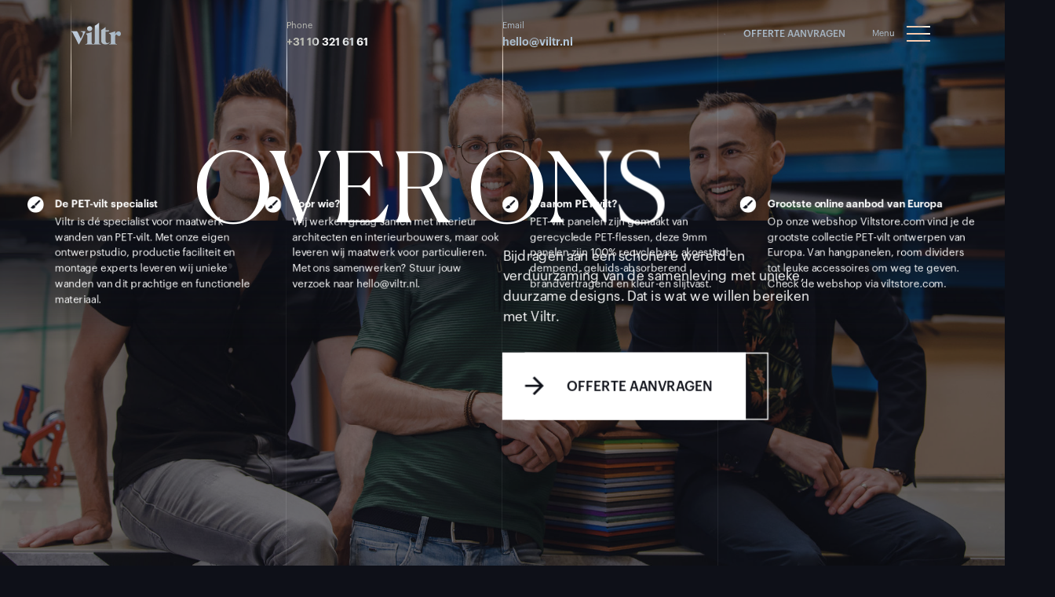

--- FILE ---
content_type: text/html; charset=utf-8
request_url: https://www.viltr.nl/over-ons
body_size: 11134
content:
<!DOCTYPE html><!-- Last Published: Tue May 20 2025 12:28:15 GMT+0000 (Coordinated Universal Time) --><html data-wf-domain="www.viltr.nl" data-wf-page="64e4a4482888c3a57e4ffba8" data-wf-site="617a54680fc14d7058d037d2"><head><meta charset="utf-8"/><title>Over ons - Viltr</title><meta content="Over ons - Viltr" property="og:title"/><meta content="https://cdn.prod.website-files.com/617a54680fc14d7058d037d2/618a4f1dcce50d48d04c8fff_Social%20share%20-%20Over%20ons%20(1).jpg" property="og:image"/><meta content="Over ons - Viltr" property="twitter:title"/><meta content="https://cdn.prod.website-files.com/617a54680fc14d7058d037d2/618a4f1dcce50d48d04c8fff_Social%20share%20-%20Over%20ons%20(1).jpg" property="twitter:image"/><meta content="width=device-width, initial-scale=1" name="viewport"/><link href="https://cdn.prod.website-files.com/617a54680fc14d7058d037d2/css/viltr.webflow.shared.2049d07c0.css" rel="stylesheet" type="text/css"/><style>@media (min-width:992px) {html.w-mod-js:not(.w-mod-ix) [data-w-id="f2aa46e2-3e5b-d727-83ba-b2adb151f3b1"] {-webkit-transform:translate3d(0vw, 0, 0) scale3d(1, 1, 1) rotateX(0) rotateY(0) rotateZ(0) skew(0, 0);-moz-transform:translate3d(0vw, 0, 0) scale3d(1, 1, 1) rotateX(0) rotateY(0) rotateZ(0) skew(0, 0);-ms-transform:translate3d(0vw, 0, 0) scale3d(1, 1, 1) rotateX(0) rotateY(0) rotateZ(0) skew(0, 0);transform:translate3d(0vw, 0, 0) scale3d(1, 1, 1) rotateX(0) rotateY(0) rotateZ(0) skew(0, 0);}html.w-mod-js:not(.w-mod-ix) [data-w-id="067e0a29-1541-e7d6-6c1d-eb2eb401f6ed"] {-webkit-transform:translate3d(0, 0, 0) scale3d(1.15, 1.15, 1) rotateX(0) rotateY(0) rotateZ(0) skew(0, 0);-moz-transform:translate3d(0, 0, 0) scale3d(1.15, 1.15, 1) rotateX(0) rotateY(0) rotateZ(0) skew(0, 0);-ms-transform:translate3d(0, 0, 0) scale3d(1.15, 1.15, 1) rotateX(0) rotateY(0) rotateZ(0) skew(0, 0);transform:translate3d(0, 0, 0) scale3d(1.15, 1.15, 1) rotateX(0) rotateY(0) rotateZ(0) skew(0, 0);}html.w-mod-js:not(.w-mod-ix) [data-w-id="b4f58cd0-79ec-399b-269b-84347e5b7174"] {-webkit-transform:translate3d(0, 0, 0) scale3d(1.3, 1.3, 1) rotateX(0) rotateY(0) rotateZ(0) skew(0, 0);-moz-transform:translate3d(0, 0, 0) scale3d(1.3, 1.3, 1) rotateX(0) rotateY(0) rotateZ(0) skew(0, 0);-ms-transform:translate3d(0, 0, 0) scale3d(1.3, 1.3, 1) rotateX(0) rotateY(0) rotateZ(0) skew(0, 0);transform:translate3d(0, 0, 0) scale3d(1.3, 1.3, 1) rotateX(0) rotateY(0) rotateZ(0) skew(0, 0);}html.w-mod-js:not(.w-mod-ix) [data-w-id="c88578d3-9bc2-f0fa-49da-82c3db556aed"] {display:flex;}html.w-mod-js:not(.w-mod-ix) [data-w-id="ba99d405-003d-e4fb-b114-c9a4ddaf923c"] {-webkit-transform:translate3d(0, 0, 0) scale3d(1.1, 1.1, 1) rotateX(0) rotateY(0) rotateZ(0) skew(0, 0);-moz-transform:translate3d(0, 0, 0) scale3d(1.1, 1.1, 1) rotateX(0) rotateY(0) rotateZ(0) skew(0, 0);-ms-transform:translate3d(0, 0, 0) scale3d(1.1, 1.1, 1) rotateX(0) rotateY(0) rotateZ(0) skew(0, 0);transform:translate3d(0, 0, 0) scale3d(1.1, 1.1, 1) rotateX(0) rotateY(0) rotateZ(0) skew(0, 0);}html.w-mod-js:not(.w-mod-ix) [data-w-id="e7fe5228-fc4b-439d-c8a4-75da026a9bc1"] {-webkit-transform:translate3d(0vw, 0, 0) scale3d(1, 1, 1) rotateX(0) rotateY(0) rotateZ(0) skew(0, 0);-moz-transform:translate3d(0vw, 0, 0) scale3d(1, 1, 1) rotateX(0) rotateY(0) rotateZ(0) skew(0, 0);-ms-transform:translate3d(0vw, 0, 0) scale3d(1, 1, 1) rotateX(0) rotateY(0) rotateZ(0) skew(0, 0);transform:translate3d(0vw, 0, 0) scale3d(1, 1, 1) rotateX(0) rotateY(0) rotateZ(0) skew(0, 0);}}@media (max-width:991px) and (min-width:768px) {html.w-mod-js:not(.w-mod-ix) [data-w-id="f2aa46e2-3e5b-d727-83ba-b2adb151f3b1"] {-webkit-transform:translate3d(0vw, 0, 0) scale3d(1, 1, 1) rotateX(0) rotateY(0) rotateZ(0) skew(0, 0);-moz-transform:translate3d(0vw, 0, 0) scale3d(1, 1, 1) rotateX(0) rotateY(0) rotateZ(0) skew(0, 0);-ms-transform:translate3d(0vw, 0, 0) scale3d(1, 1, 1) rotateX(0) rotateY(0) rotateZ(0) skew(0, 0);transform:translate3d(0vw, 0, 0) scale3d(1, 1, 1) rotateX(0) rotateY(0) rotateZ(0) skew(0, 0);}html.w-mod-js:not(.w-mod-ix) [data-w-id="c88578d3-9bc2-f0fa-49da-82c3db556aed"] {display:flex;}html.w-mod-js:not(.w-mod-ix) [data-w-id="e7fe5228-fc4b-439d-c8a4-75da026a9bc1"] {-webkit-transform:translate3d(0vw, 0, 0) scale3d(1, 1, 1) rotateX(0) rotateY(0) rotateZ(0) skew(0, 0);-moz-transform:translate3d(0vw, 0, 0) scale3d(1, 1, 1) rotateX(0) rotateY(0) rotateZ(0) skew(0, 0);-ms-transform:translate3d(0vw, 0, 0) scale3d(1, 1, 1) rotateX(0) rotateY(0) rotateZ(0) skew(0, 0);transform:translate3d(0vw, 0, 0) scale3d(1, 1, 1) rotateX(0) rotateY(0) rotateZ(0) skew(0, 0);}}@media (max-width:767px) and (min-width:480px) {html.w-mod-js:not(.w-mod-ix) [data-w-id="f2aa46e2-3e5b-d727-83ba-b2adb151f3b1"] {-webkit-transform:translate3d(0vw, 0, 0) scale3d(1, 1, 1) rotateX(0) rotateY(0) rotateZ(0) skew(0, 0);-moz-transform:translate3d(0vw, 0, 0) scale3d(1, 1, 1) rotateX(0) rotateY(0) rotateZ(0) skew(0, 0);-ms-transform:translate3d(0vw, 0, 0) scale3d(1, 1, 1) rotateX(0) rotateY(0) rotateZ(0) skew(0, 0);transform:translate3d(0vw, 0, 0) scale3d(1, 1, 1) rotateX(0) rotateY(0) rotateZ(0) skew(0, 0);}html.w-mod-js:not(.w-mod-ix) [data-w-id="c88578d3-9bc2-f0fa-49da-82c3db556aed"] {display:flex;}html.w-mod-js:not(.w-mod-ix) [data-w-id="e7fe5228-fc4b-439d-c8a4-75da026a9bc1"] {-webkit-transform:translate3d(0vw, 0, 0) scale3d(1, 1, 1) rotateX(0) rotateY(0) rotateZ(0) skew(0, 0);-moz-transform:translate3d(0vw, 0, 0) scale3d(1, 1, 1) rotateX(0) rotateY(0) rotateZ(0) skew(0, 0);-ms-transform:translate3d(0vw, 0, 0) scale3d(1, 1, 1) rotateX(0) rotateY(0) rotateZ(0) skew(0, 0);transform:translate3d(0vw, 0, 0) scale3d(1, 1, 1) rotateX(0) rotateY(0) rotateZ(0) skew(0, 0);}}@media (max-width:479px) {html.w-mod-js:not(.w-mod-ix) [data-w-id="f2aa46e2-3e5b-d727-83ba-b2adb151f3b1"] {-webkit-transform:translate3d(0vw, 0, 0) scale3d(1, 1, 1) rotateX(0) rotateY(0) rotateZ(0) skew(0, 0);-moz-transform:translate3d(0vw, 0, 0) scale3d(1, 1, 1) rotateX(0) rotateY(0) rotateZ(0) skew(0, 0);-ms-transform:translate3d(0vw, 0, 0) scale3d(1, 1, 1) rotateX(0) rotateY(0) rotateZ(0) skew(0, 0);transform:translate3d(0vw, 0, 0) scale3d(1, 1, 1) rotateX(0) rotateY(0) rotateZ(0) skew(0, 0);}html.w-mod-js:not(.w-mod-ix) [data-w-id="c88578d3-9bc2-f0fa-49da-82c3db556aed"] {display:flex;}html.w-mod-js:not(.w-mod-ix) [data-w-id="e7fe5228-fc4b-439d-c8a4-75da026a9bc1"] {-webkit-transform:translate3d(0vw, 0, 0) scale3d(1, 1, 1) rotateX(0) rotateY(0) rotateZ(0) skew(0, 0);-moz-transform:translate3d(0vw, 0, 0) scale3d(1, 1, 1) rotateX(0) rotateY(0) rotateZ(0) skew(0, 0);-ms-transform:translate3d(0vw, 0, 0) scale3d(1, 1, 1) rotateX(0) rotateY(0) rotateZ(0) skew(0, 0);transform:translate3d(0vw, 0, 0) scale3d(1, 1, 1) rotateX(0) rotateY(0) rotateZ(0) skew(0, 0);}}</style><script type="text/javascript">!function(o,c){var n=c.documentElement,t=" w-mod-";n.className+=t+"js",("ontouchstart"in o||o.DocumentTouch&&c instanceof DocumentTouch)&&(n.className+=t+"touch")}(window,document);</script><link href="https://cdn.prod.website-files.com/617a54680fc14d7058d037d2/61827bdef705c3284009827a_viltr%20favicon.png" rel="shortcut icon" type="image/x-icon"/><link href="https://cdn.prod.website-files.com/617a54680fc14d7058d037d2/61827be5c8f03272894f282f_viltr%20webclip.png" rel="apple-touch-icon"/><script async="" src="https://www.googletagmanager.com/gtag/js?id=UA-41984154-3"></script><script type="text/javascript">window.dataLayer = window.dataLayer || [];function gtag(){dataLayer.push(arguments);}gtag('js', new Date());gtag('config', 'UA-41984154-3', {'anonymize_ip': false});</script>
<style>
/* Underline hover */
 .underline::after {
  content: "";
  border-bottom: solid 1px white;
  position: absolute;
  bottom: 0;
  left: 0;
  width: 100%;
  -webkit-transform: scaleX(0);
          transform: scaleX(0);
  -webkit-transform-origin: right;
          transform-origin: right;
  -webkit-transition: -webkit-transform 0.25s;
  transition: -webkit-transform 0.25s;
  transition: transform 0.25s;
  transition: transform 0.25s, -webkit-transform 0.25s;
}
 .underline:hover::after {
  -webkit-transform-origin: left;
          transform-origin: left;
  -webkit-transform: scaleX(1);
          transform: scaleX(1);
}

 .underline-2::after {
  content: "";
  border-bottom: solid 1px black;
  position: absolute;
  bottom: 0;
  left: 0;
  width: 100%;
  -webkit-transform: scaleX(0);
          transform: scaleX(0);
  -webkit-transform-origin: right;
          transform-origin: right;
  -webkit-transition: -webkit-transform 0.25s;
  transition: -webkit-transform 0.25s;
  transition: transform 0.25s;
  transition: transform 0.25s, -webkit-transform 0.25s;
}
.underline-2:hover::after {
  -webkit-transform-origin: left;
          transform-origin: left;
  -webkit-transform: scaleX(1);
          transform: scaleX(1);
}
@-webkit-keyframes underline {
  from {
    -webkit-transform: scaleX(0);
            transform: scaleX(0);
  }
  to {
    -webkit-transform: scaleX(1);
            transform: scaleX(1);
  }
}
@keyframes underline {
  from {
    -webkit-transform: scaleX(0);
            transform: scaleX(0);
  }
  to {
    -webkit-transform: scaleX(1);
            transform: scaleX(1);
  }
}
  
  .hide {
  	display:none !important;
  }
  
   #t-left, #t-right {
    transition-timing-function: cubic-bezier(.368, .007, .205, 1.001);
    transition-duration: .650s;
  }
  
  
.cursor-wrap {
  position: fixed;
  top: 0;
  left: 0;
  pointer-events: none;
  z-index:9999;
}

.cursor {
  position: fixed;
  top: -30px;
  left: -30px;
  z-index:9999;
}
  
.grow {
  transform:scale(5) !important;
  opacity:.2;
}

.circle {
  transform: scale(0.8);
  transition: all 0.2s ease-in-out;
  z-index:9999;
  mix-blend-mode:difference;
}

  
@media (max-width: 1281px) {
.cursor-wrap {
  display:none !important;
}

.cursor {
  display:none !important;
}

.circle {
  display:none !important;
}
  
}
  
  
@media not all and (min-resolution:.001dpcm) { @media {

  .header-section {
	overflow:hidden !important;
  }
 	
}}
</style>

<!-- Global site tag (gtag.js) - Google Analytics -->
<script async src="https://www.googletagmanager.com/gtag/js?id=UA-41984154-3"></script>
<script>
  window.dataLayer = window.dataLayer || [];
  function gtag(){dataLayer.push(arguments);}
  gtag('js', new Date());

  gtag('config', 'UA-41984154-3');
</script>
<script src="https://cdn.prod.website-files.com/617a54680fc14d7058d037d2%2F66ba5a08efe71070f98dd10a%2F682c74ff172165449011015b%2Fxgd5y6z9fn-1.1.1.js" type="text/javascript"></script></head><body class="body"><div class="w-embed"><style>
* {
    text-rendering: optimizeLegibility;
    -moz-osx-font-smoothing: grayscale;
    font-smoothing: antialiased;
    -webkit-font-smoothing: antialiased;	
}

@media only screen and (min-width: 1600px) {
  .paragraph, .label, li {
    font-size:.7vw;
    line-height:.95vw;
  }
}

.difference, .navbar {
	mix-blend-mode:difference;
}


</style></div><div class="navbar"><div class="grid"><div class="navquarter"><a href="/" class="link-block reflink w-inline-block"><img src="https://cdn.prod.website-files.com/617a54680fc14d7058d037d2/617a582e8debb22654cb9587_viltr%20logo%20svg.svg" loading="lazy" alt="" class="image"/></a></div><div class="navquarter"><div class="nav-contact-wrapper"><div class="contact-label">Phone</div><a href="tel:+31103216161" class="contact-link underline">+31 10 321 61 61</a></div></div><div class="navquarter"><div class="nav-contact-wrapper"><div class="contact-label">Email</div><a href="mailto:hello@viltr.nl" class="contact-link underline">hello@viltr.nl</a></div></div><div class="navquarter right"><a href="/contact" class="white-button underline reflink w-inline-block"><div data-w-id="16b7a709-42e2-1aac-7be9-6f03290bc33c" class="button-transparent"><img src="https://cdn.prod.website-files.com/617a54680fc14d7058d037d2/617ab3cbe4a1a346b001b11e_arrow%20up.svg" loading="lazy" alt="" class="button-arrow shite"/><div class="button-text white">offerte aanvragen</div></div></a><div class="hamburger-wrapper"><div class="menu-text-swiper"><div data-w-id="16b7a709-42e2-1aac-7be9-6f03290bc342" class="contact-label">Menu</div><div class="contact-label">Close</div></div><div data-w-id="16b7a709-42e2-1aac-7be9-6f03290bc346" class="burger w-embed"><style>
/* Hamburger Menu */
/*                */
/*                */
/*                */

.menu-toggle2{
	flex:0 0 auto;
	width:40px;
	height:40px;
	position:relative;
}
.hamburger,.cross2{
	position:absolute;
	top:50%;
	left:50%;
	transform:translate(-50%,-50%);
}
.hamburger span{
	display:block;
	width:30px;
	height:2px;
	margin-bottom:7px;
	overflow:hidden;
	position:relative;
}
.hamburger span:last-child{
	margin:0;
}
.hamburger span:before,.hamburger span:after{
	content:"";
	position:absolute;
	width:100%;
	height:100%;
	background-color:#fff;
	transform:translateX(-200%);
	transition:transform ease 300ms;
}
.hamburger span:after{
	transform:translateX(0);
}
.hamburger span:nth-child(2):before,.hamburger span:nth-child(2):after{
	transition-delay:75ms;
}
.hamburger span:last-child:before,.hamburger span:last-child:after{
	transition-delay:150ms;
}
.menu-toggle2:hover .hamburger span:before{
	transform:translateX(0);
}
.menu-toggle2:hover .hamburger span:after{
	transform:translateX(200%);
}
.menu-toggle2.active .hamburger span:before{
	transform:translateX(100%);
}
.menu-toggle2.active .hamburger span:after{
	transform:translateX(200%);
}
.cross2 span{
	display:block;
	width:30px;
	height:2px;
	background-color:#fff;
	transform:translateY(50%) rotate(45deg) scaleX(0);
	transition:transform ease 200ms;
}
.cross2 span:last-child{
	transform:translateY(-50%) rotate(-45deg) scaleX(0);
}
.menu-toggle2.active .cross2 span{
	transition-delay:450ms;
	transform:translateY(50%) rotate(45deg) scaleX(1);
}
.menu-toggle2.active .cross2 span:last-child{
	transform:translateY(-50%) rotate(-45deg) scaleX(1);
}
.menu-labels-slider2 {
	transition:.3s ease;
  transition-delay: .65s;
}
.close-open {
	margin-left:0px;
}
</style>

<div class="menu-toggle2">
	<div class="hamburger">
		<span></span>
		<span></span>
		<span></span>
	</div>
	<div class="cross2">
		<span></span>
		<span></span>
	</div>
</div></div></div></div></div></div><div class="navbar-open"><div class="navigation"><div class="lines nav"><div class="grid"><div class="border-right dark"><div class="animated-gradient-1 dark"></div></div><div class="border-right dark"><div class="animated-gradient-2 dark"></div></div><div class="border-right dark"><div class="animated-gradient-3 dark"></div></div></div></div><div class="navbar-half-left"></div><div class="navbar-half-right"></div><div class="grid ontop"><div class="quarter _25left vertical half"><a href="/" class="nav-link reflink w-inline-block"><div class="h3 uppercase underline-2">Home</div></a><a href="/producten" class="nav-link reflink w-inline-block"><div class="h3 uppercase underline-2">producten</div></a><a href="/pet-vilt" class="nav-link reflink w-inline-block"><div class="h3 uppercase underline-2">pet-vilt</div></a><a href="/projecten" class="nav-link reflink w-inline-block"><div class="h3 uppercase underline-2">projecten</div></a><a href="/over-ons" aria-current="page" class="nav-link reflink w-inline-block w--current"><div class="h3 uppercase underline-2">over ons</div></a><a href="/contact" class="nav-link reflink w-inline-block"><div class="h3 uppercase underline-2">contact</div></a><a data-w-id="dd91f8fe-20b2-ebd9-f7ad-060d8ecbaefb" href="https://viltstore.com/" target="_blank" class="nav-link alternate w-inline-block"><div class="h3 uppercase white">shop</div><img src="https://cdn.prod.website-files.com/617a54680fc14d7058d037d2/617ab3cbe4a1a346b001b11e_arrow%20up.svg" loading="lazy" alt="" class="arrow-up"/></a></div><div class="locations-container hideonmoible"><div class="quarter _25left"><div class="location-wrapper"><img src="https://cdn.prod.website-files.com/617a54680fc14d7058d037d2/617ab4a858ad2c0ea45f597d_dark%20pin.svg" loading="lazy" alt="" class="location-pin"/><div class="location-text"><div class="paragraph bold dark">Nieuw bezoekadres</div><div class="paragraph dark">Hopperweg 11-8<br/>3225 LS Hellevoetsluis<br/></div><a href="https://www.google.com/maps/place/Hopperweg+11,+3225+LS+Hellevoetsluis/@51.8398812,4.1772692,17z/data=!3m1!4b1!4m6!3m5!1s0x47c44fafa7713617:0x82f3b17d1aa34ecb!8m2!3d51.8398812!4d4.1798441!16s%2Fg%2F11srzm4n6c?entry=ttu" target="_blank" class="paragraph dark">Open in Google Maps</a></div></div></div><div class="quarter hide"><div class="location-wrapper"><img src="https://cdn.prod.website-files.com/617a54680fc14d7058d037d2/617ab4a858ad2c0ea45f597d_dark%20pin.svg" loading="lazy" alt="" class="location-pin"/><div class="location-text"><div class="paragraph bold dark">Bezoekadres</div><div class="paragraph dark">Stephensonweg 20<br/>3225 LW Hellevoetsluis<br/>The Netherlands</div><a href="https://www.google.nl/maps/place/Stephensonweg+20,+3225+LW+Hellevoetsluis/@51.8388816,4.1656882,17z/data=!3m1!4b1!4m6!3m5!1s0x47c44e3cda7b7d73:0xfdf87a90fa758882!8m2!3d51.8388783!4d4.1682631!16s%2Fg%2F11c5blf09l?entry=ttu" target="_blank" class="paragraph dark">Open in Google Maps</a></div></div></div></div><div data-w-id="dd91f8fe-20b2-ebd9-f7ad-060d8ecbaf18" class="hero-side-left"><a href="#" class="google-reviews-wrapper hideonmobile w-inline-block"><img src="https://cdn.prod.website-files.com/617a54680fc14d7058d037d2/617a61e3de49b868fb29ed04_google%20stars.svg" loading="lazy" alt="" class="stars"/><div class="reviews-text dark">Bekijk onze Google reviews</div></a></div></div><div class="menu-side-img-outer"><div class="menu-side-img-inner"></div><div class="div-block"></div></div></div></div><div class="lines"><div class="grid"><div class="border-right borderleftonmobile"><div class="animated-gradient-1"></div></div><div class="border-right"><div class="animated-gradient-2"></div></div><div class="border-right hideonmobile"><div class="animated-gradient-3"></div></div></div></div><div data-w-id="ba99d405-003d-e4fb-b114-c9a4ddaf923c" class="header-section verticaltablet"><div class="grid"><div data-w-id="b4f58cd0-79ec-399b-269b-84347e5b7174" class="hero-title-wrapper"><h1 class="h1 _25left">Over ons</h1><div class="hero-title-quarter-wrapper _50right"><p class="paragraph centerontablet">Bijdragen aan een schonere wereld en verduurzaming van de samenleving met unieke, duurzame designs. Dat is wat we willen bereiken met Viltr.</p><a data-w-id="717238a9-7f98-b60a-4131-476545dc6a54" href="/contact" class="white-button margintop reflink w-inline-block"><div style="-webkit-transform:translate3d(0px, 0px, 0) scale3d(1, 1, 1) rotateX(0) rotateY(0) rotateZ(0) skew(0, 0);-moz-transform:translate3d(0px, 0px, 0) scale3d(1, 1, 1) rotateX(0) rotateY(0) rotateZ(0) skew(0, 0);-ms-transform:translate3d(0px, 0px, 0) scale3d(1, 1, 1) rotateX(0) rotateY(0) rotateZ(0) skew(0, 0);transform:translate3d(0px, 0px, 0) scale3d(1, 1, 1) rotateX(0) rotateY(0) rotateZ(0) skew(0, 0)" class="button-white-inner"><img src="https://cdn.prod.website-files.com/617a54680fc14d7058d037d2/617a5a9b225be2366240df00_dark%20arrow%20right.svg" loading="lazy" style="-webkit-transform:translate3d(0, 0, 0) scale3d(1, 1, 1) rotateX(0) rotateY(0) rotateZ(0deg) skew(0, 0);-moz-transform:translate3d(0, 0, 0) scale3d(1, 1, 1) rotateX(0) rotateY(0) rotateZ(0deg) skew(0, 0);-ms-transform:translate3d(0, 0, 0) scale3d(1, 1, 1) rotateX(0) rotateY(0) rotateZ(0deg) skew(0, 0);transform:translate3d(0, 0, 0) scale3d(1, 1, 1) rotateX(0) rotateY(0) rotateZ(0deg) skew(0, 0)" alt="" class="button-arrow"/><div class="button-text">Offerte aanvragen</div><div style="opacity:1;-webkit-transform:translate3d(0px, 0px, 0) scale3d(1, 1, 1) rotateX(0) rotateY(0) rotateZ(0) skew(0, 0);-moz-transform:translate3d(0px, 0px, 0) scale3d(1, 1, 1) rotateX(0) rotateY(0) rotateZ(0) skew(0, 0);-ms-transform:translate3d(0px, 0px, 0) scale3d(1, 1, 1) rotateX(0) rotateY(0) rotateZ(0) skew(0, 0);transform:translate3d(0px, 0px, 0) scale3d(1, 1, 1) rotateX(0) rotateY(0) rotateZ(0) skew(0, 0)" class="button-border"></div></div></a></div></div></div><div class="top-gradient"></div><div class="about-us-wrapper"></div><div class="bottom-gradient"></div><div data-w-id="067e0a29-1541-e7d6-6c1d-eb2eb401f6ed" class="bottom-usp"><div class="grid"><div class="usp-collection w-dyn-list"><div role="list" class="usp-wrapper w-dyn-items"><div role="listitem" class="usp-container w-dyn-item"><img src="https://cdn.prod.website-files.com/617a721fe60b5402fd0b217d/617a804e1660d2e2ca177ea5_usp%20icon.svg" loading="lazy" alt="" class="usp-icon"/><div class="usp-text-container"><div class="paragraph bold marginbottom">De PET-vilt specialist </div><p class="paragraph">Viltr is dé specialist voor maatwerk wanden van PET-vilt. Met onze eigen ontwerpstudio, productie faciliteit en montage experts leveren wij unieke wanden van dit prachtige en functionele materiaal.</p></div></div><div role="listitem" class="usp-container w-dyn-item"><img src="https://cdn.prod.website-files.com/617a721fe60b5402fd0b217d/617a804e1660d2e2ca177ea5_usp%20icon.svg" loading="lazy" alt="" class="usp-icon"/><div class="usp-text-container"><div class="paragraph bold marginbottom">Voor wie?</div><p class="paragraph">Wij werken graag samen met interieur architecten en interieurbouwers, maar ook leveren wij maatwerk voor particulieren. Met ons samenwerken? Stuur jouw verzoek naar hello@viltr.nl. </p></div></div><div role="listitem" class="usp-container w-dyn-item"><img src="https://cdn.prod.website-files.com/617a721fe60b5402fd0b217d/617a804e1660d2e2ca177ea5_usp%20icon.svg" loading="lazy" alt="" class="usp-icon"/><div class="usp-text-container"><div class="paragraph bold marginbottom">Waarom PET-vilt?</div><p class="paragraph">PET-vilt panelen zijn gemaakt van gerecyclede PET-flessen, deze 9mm panelen zijn 100% recyclebaar, akoestisch dempend, geluids-absorberend brandvertragend en kleur-en slijtvast.</p></div></div><div role="listitem" class="usp-container w-dyn-item"><img src="https://cdn.prod.website-files.com/617a721fe60b5402fd0b217d/617a804e1660d2e2ca177ea5_usp%20icon.svg" loading="lazy" alt="" class="usp-icon"/><div class="usp-text-container"><div class="paragraph bold marginbottom">Grootste online aanbod van Europa </div><p class="paragraph">Op onze webshop Viltstore.com vind je de grootste collectie PET-vilt ontwerpen van Europa. Van hangpanelen, room dividers tot leuke accessoires om weg te geven. Check de webshop via viltstore.com.</p></div></div></div></div></div></div></div><div data-w-id="11f8e1e4-a5df-161d-8e47-3ff1fdc04683" class="about-section zerobottom"><div class="grid"><div class="quarter-image-with-text _25right hideonmobile"><div class="quarter-image moveupless fullwidth hideonmobile"><div class="material-inner missie3"></div><div class="bottom-gradient-percent"></div></div><div class="about-text-wrapper difference movedown"><p class="paragraph">Voor maatwerkprojecten tot laatophouders, wij kunnen het voor je maken. Ons ontwerpteam, productie medewerkers en montage experts staan voor je klaar. <br/><br/>Wil je eerst zien &#x27;what is it all about&#x27;? Kom lang bij onze werkplaats en showroom in Hellevoetsluis óf maak een afspraak bij ons op kantoor in Rotterdam centrum of bij onze partner Broeinest (locatie Rotterdam).</p></div></div><div class="quarter-image movedownlittle"><div class="material-inner missie4"></div><div class="bottom-gradient-percent"></div></div><div class="quarter moveleft"><h2 class="h2 nowrap">Dé <br/>PET-vilt<br/>specialist</h2></div></div></div><div class="seperate-title-title"><div class="grid"><div class="_75block"><h2 class="h2">Onze vakmensen</h2><div class="_33block"><p class="paragraph">Van duurzame wandbekleding met maatwerk design en akoestische oplossingen tot de plaatsing ervan door onze montage experts.</p></div></div></div></div><section class="horizontal-section"><div data-w-id="4e58abd7-c765-343b-5ff3-dc40e68b5651" class="horizontal-trigger"></div><div class="horizontal-sticky"><div class="container is--sticky"><div class="wrapper w-dyn-list"><div role="list" class="list w-dyn-items"><div role="listitem" class="horizontal-item-2 w-dyn-item"><div class="step-half fullontablet"><div class="step-image-outer"><div style="background-image:url(&quot;https://cdn.prod.website-files.com/617a721fe60b5402fd0b217d/61a0f03f2f51b2ee41e15506_viltr-brandshoot-20211019_056.jpg&quot;)" class="step-image-inner"><div class="bottom-gradient-percent"></div></div></div><div class="name-text">Niels</div></div><div class="step-half vertical bottom"><p class="paragraph bold nomarginbottom largeontablet">Niels Frenk</p><p class="paragraph nomarginbottom">CEO</p><p class="paragraph margintop less">• Aanspreekpunt en meedenker
• Streeft 100% klanttevredenheid
• Multi-tasker met een missie</p><div class="social-links"><a href="https://www.viltr.nl/over-ons/" class="team-social-link w-inline-block"><img src="https://cdn.prod.website-files.com/617a54680fc14d7058d037d2/618150b250f3ee6e24d9de5c_insta.svg" loading="lazy" alt="" class="social-icon"/></a><a href="https://www.linkedin.com/in/niels-frenk-bbb60239/" class="team-social-link w-inline-block"><img src="https://cdn.prod.website-files.com/617a54680fc14d7058d037d2/618150d13f263993c738de7b_linkedin.svg" loading="lazy" alt="" class="social-icon"/></a></div></div></div><div role="listitem" class="horizontal-item-2 w-dyn-item"><div class="step-half fullontablet"><div class="step-image-outer"><div style="background-image:url(&quot;https://cdn.prod.website-files.com/617a721fe60b5402fd0b217d/61c9d9d38944397326e1773f_marc.jpg&quot;)" class="step-image-inner"><div class="bottom-gradient-percent"></div></div></div><div class="name-text">Marc</div></div><div class="step-half vertical bottom"><p class="paragraph bold nomarginbottom largeontablet">Marc Reijm</p><p class="paragraph nomarginbottom">Vilt expertise</p><p class="paragraph margintop less">• Montage en productie
• All-round technisch wonder
• Droomt in PET-vilt</p><div class="social-links"><a href="https://www.viltr.nl/over-ons/" class="team-social-link w-inline-block"><img src="https://cdn.prod.website-files.com/617a54680fc14d7058d037d2/618150b250f3ee6e24d9de5c_insta.svg" loading="lazy" alt="" class="social-icon"/></a><a href="https://www.linkedin.com/in/marc-reijm-948731131/" class="team-social-link w-inline-block"><img src="https://cdn.prod.website-files.com/617a54680fc14d7058d037d2/618150d13f263993c738de7b_linkedin.svg" loading="lazy" alt="" class="social-icon"/></a></div></div></div><div role="listitem" class="horizontal-item-2 w-dyn-item"><div class="step-half fullontablet"><div class="step-image-outer"><div style="background-image:url(&quot;https://cdn.prod.website-files.com/617a721fe60b5402fd0b217d/61c9da0ed34d6663ed69e595_ronald.jpg&quot;)" class="step-image-inner"><div class="bottom-gradient-percent"></div></div></div><div class="name-text">Ronald</div></div><div class="step-half vertical bottom"><p class="paragraph bold nomarginbottom largeontablet">Ronald Hagenstein</p><p class="paragraph nomarginbottom">Ontwerp studio</p><p class="paragraph margintop less">• Ontwerper sinds 2008
• Passie voor vorm en design
• Loves tennis &amp; travel</p><div class="social-links"><a href="https://www.viltr.nl/over-ons/" class="team-social-link w-inline-block"><img src="https://cdn.prod.website-files.com/617a54680fc14d7058d037d2/618150b250f3ee6e24d9de5c_insta.svg" loading="lazy" alt="" class="social-icon"/></a><a href="https://www.linkedin.com/in/ronaldhagenstein/" class="team-social-link w-inline-block"><img src="https://cdn.prod.website-files.com/617a54680fc14d7058d037d2/618150d13f263993c738de7b_linkedin.svg" loading="lazy" alt="" class="social-icon"/></a></div></div></div></div></div></div></div></section><div class="image-slider-section"><div class="img-slider-overlay"><div class="grid"><h2 class="h2 _50right">Een kijkje in onze studio</h2></div></div><div class="fs-section smallontablet"><div data-delay="10000" data-animation="outin" class="fs-slider w-slider" data-autoplay="true" data-easing="ease" data-hide-arrows="false" data-disable-swipe="false" data-autoplay-limit="0" data-nav-spacing="3" data-duration="2000" data-infinite="true"><div class="fs-mask w-slider-mask"><div class="fs-slide w-slide"><div class="fs-collection-wrapper w-dyn-list"><div role="list" class="fs-collection-list w-dyn-items"><div role="listitem" class="fs-collection-item w-dyn-item"><div class="fs-slide-content"><div style="background-image:url(&quot;https://cdn.prod.website-files.com/617a721fe60b5402fd0b217d/61c9dc9fbd7a200800fb436d_viltr-20211019_017.jpg&quot;)" class="prev-img-inner"></div><div class="bottom-gradient smallontablet"></div><div class="prev-content"><div class="grid"><div class="img-slider-content"><div class="image-description">Ontwerpstudio</div><div class="image-description regular">Onze ontwerpers maken van jouw concept een maatwerk artwork voor aan de muur. Neem contact op voor alle mogelijkheden</div></div></div></div></div></div><div role="listitem" class="fs-collection-item w-dyn-item"><div class="fs-slide-content"><div style="background-image:url(&quot;https://cdn.prod.website-files.com/617a721fe60b5402fd0b217d/61c9dcd98dd95640430ee0ca_viltr-20211019_052.jpg&quot;)" class="prev-img-inner"></div><div class="bottom-gradient smallontablet"></div><div class="prev-content"><div class="grid"><div class="img-slider-content"><div class="image-description">Heb jij een PET-project in gedachte?</div><div class="image-description regular">Bel 010 - 321 6161 om meer te leren over alles dat mogelijk is met PET-vilt. Wij staan open voor allerlei samenwerkingen, en werken graag mee met jouw next PET-project.</div></div></div></div></div></div><div role="listitem" class="fs-collection-item w-dyn-item"><div class="fs-slide-content"><div style="background-image:url(&quot;https://cdn.prod.website-files.com/617a721fe60b5402fd0b217d/61c9dd60ff3baf3138aedb14_viltr-20211019_085.jpg&quot;)" class="prev-img-inner"></div><div class="bottom-gradient smallontablet"></div><div class="prev-content"><div class="grid"><div class="img-slider-content"><div class="image-description">Brengt het buitengevoel naar binnen</div><div class="image-description regular">Met tropische designs breng je met PET-vilt het buitengevoel naar binnen. Bekijk ook de webshop voor alle designs die je direct bij ons kunt bestellen, check www.viltstore.com.</div></div></div></div></div></div></div></div></div><div class="fs-slide w-slide"><div class="fs-collection-wrapper w-dyn-list"><div role="list" class="fs-collection-list w-dyn-items"><div role="listitem" class="fs-collection-item w-dyn-item"><div class="fs-slide-content"><div class="prev-img-inner"></div><div class="bottom-gradient"></div><div class="prev-content"><div class="grid"><div class="img-slider-content"><div class="image-description">This is some text inside of a div block.</div><div class="image-description regular">This is some text inside of a div block.</div></div></div></div></div></div><div role="listitem" class="fs-collection-item w-dyn-item"><div class="fs-slide-content"><div class="prev-img-inner"></div><div class="bottom-gradient"></div><div class="prev-content"><div class="grid"><div class="img-slider-content"><div class="image-description">This is some text inside of a div block.</div><div class="image-description regular">This is some text inside of a div block.</div></div></div></div></div></div><div role="listitem" class="fs-collection-item w-dyn-item"><div class="fs-slide-content"><div class="prev-img-inner"></div><div class="bottom-gradient"></div><div class="prev-content"><div class="grid"><div class="img-slider-content"><div class="image-description">This is some text inside of a div block.</div><div class="image-description regular">This is some text inside of a div block.</div></div></div></div></div></div></div></div></div></div><div class="left-arrow-img-slider w-slider-arrow-left"><img src="https://cdn.prod.website-files.com/617a54680fc14d7058d037d2/618154ebd35df6603c7171c5_arrow1.svg" loading="lazy" alt="" class="arrow"/></div><div class="right-arrow-img-slider w-slider-arrow-right"><img src="https://cdn.prod.website-files.com/617a54680fc14d7058d037d2/618154fbd9d61214e41bcef4_arrow%202.svg" loading="lazy" alt="" class="arrow"/></div><div class="slide-nav w-slider-nav w-round"></div></div><div class="fs-collection-wrapper w-dyn-list"><div role="list" class="fs-collection-list fs-dynamic-feed w-dyn-items"><div role="listitem" class="fs-collection-item w-dyn-item"><div class="fs-slide-content"><div style="background-image:url(&quot;https://cdn.prod.website-files.com/617a721fe60b5402fd0b217d/61c9dc9fbd7a200800fb436d_viltr-20211019_017.jpg&quot;)" class="prev-img-inner"></div><div class="bottom-gradient"></div><div class="prev-content"><div class="grid"><div class="img-slider-content"><div class="image-description">Ontwerpstudio</div><div class="image-description regular">Onze ontwerpers maken van jouw concept een maatwerk artwork voor aan de muur. Neem contact op voor alle mogelijkheden</div></div></div></div></div></div><div role="listitem" class="fs-collection-item w-dyn-item"><div class="fs-slide-content"><div style="background-image:url(&quot;https://cdn.prod.website-files.com/617a721fe60b5402fd0b217d/61c9dcd98dd95640430ee0ca_viltr-20211019_052.jpg&quot;)" class="prev-img-inner"></div><div class="bottom-gradient"></div><div class="prev-content"><div class="grid"><div class="img-slider-content"><div class="image-description">Heb jij een PET-project in gedachte?</div><div class="image-description regular">Bel 010 - 321 6161 om meer te leren over alles dat mogelijk is met PET-vilt. Wij staan open voor allerlei samenwerkingen, en werken graag mee met jouw next PET-project.</div></div></div></div></div></div><div role="listitem" class="fs-collection-item w-dyn-item"><div class="fs-slide-content"><div style="background-image:url(&quot;https://cdn.prod.website-files.com/617a721fe60b5402fd0b217d/61c9dd60ff3baf3138aedb14_viltr-20211019_085.jpg&quot;)" class="prev-img-inner"></div><div class="bottom-gradient"></div><div class="prev-content"><div class="grid"><div class="img-slider-content"><div class="image-description">Brengt het buitengevoel naar binnen</div><div class="image-description regular">Met tropische designs breng je met PET-vilt het buitengevoel naar binnen. Bekijk ook de webshop voor alle designs die je direct bij ons kunt bestellen, check www.viltstore.com.</div></div></div></div></div></div></div></div></div></div><div data-w-id="a7f91b0e-31cf-7a38-93b5-61f86e5986ea" class="intro-section margintopmobile"><div class="grid vertical"><div class="_75block difference"><h2 data-w-id="a7f91b0e-31cf-7a38-93b5-61f86e5986ed" class="h2">Het verhaal achter Viltr</h2></div><div class="_100block horizontal"><div class="middle-image-block movedowntablet"><div class="middle-image-inner verhaal"></div><div class="bottom-gradient-percent"></div></div><div class="mini-text-block paddingtoptablet"><p class="paragraph">Drie vrienden die in coronatijd hun eigen concept hebben uitgewerkt tot een bloeiende start-up:<br/>‍<br/>• 20+ interieurpartners<br/>• 8 resellers<br/>• Premium Member in Broeinest R&#x27;dam<br/>• Grootste webshop in PET-vilt<br/>• Dé specialist in maatwerk wanden<br/>• 100+ reviews Trustpilot (gem. 4,7 )<br/>• Bekend van AD, Tweede Kamer, Telegraaf, BNR..</p></div></div></div></div><div class="reviews-section extramargin"><div class="grid"><div class="half _25right"><h2 class="h2">Onze blije klanten</h2></div></div><div class="reviews-wrapper w-dyn-list"><div role="list" class="reviews-list w-dyn-items"><div role="listitem" class="review-wrapper w-dyn-item"><img src="https://cdn.prod.website-files.com/617a54680fc14d7058d037d2/6229c74e04caed0c061c393f_stars-5.svg" loading="lazy" alt="" class="stars marginbottom trustpilot"/><p class="h4 paddingright">Ziet er fantastisch uit! Heel erg bedankt heren!</p><div class="quote-author-wrapper"><div class="author-text-container"><div class="image-description">Anera</div><div class="image-description regular left">Paul - Director Anera BV</div></div><div style="background-image:url(&quot;https://cdn.prod.website-files.com/617a721fe60b5402fd0b217d/6229ce30af3f92408a594870_1637178626467.jpeg&quot;)" class="author-image-container"></div></div></div><div role="listitem" class="review-wrapper w-dyn-item"><img src="https://cdn.prod.website-files.com/617a54680fc14d7058d037d2/6229c74e04caed0c061c393f_stars-5.svg" loading="lazy" alt="" class="stars marginbottom trustpilot"/><p class="h4 paddingright">Fantastische samenwerking tussen KunstKubus &amp; Viltr. De punt van de kubus is in zijn geheeld bekleed door Viltr.</p><div class="quote-author-wrapper"><div class="author-text-container"><div class="image-description">Kunstkubus Rotterdam</div><div class="image-description regular left">Joost de Groot - Founder van Kunstkubus Rotterdam</div></div><div style="background-image:url(&quot;https://cdn.prod.website-files.com/617a721fe60b5402fd0b217d/6229cb90c6268fb66a5ef31f_1567080661230.jpeg&quot;)" class="author-image-container"></div></div></div><div role="listitem" class="review-wrapper w-dyn-item"><img src="https://cdn.prod.website-files.com/617a54680fc14d7058d037d2/6229c74e04caed0c061c393f_stars-5.svg" loading="lazy" alt="" class="stars marginbottom trustpilot"/><p class="h4 paddingright">Prachtig bedrijf. Bij vragen krijg je binnen een dag antwoord. Afwijkende kleur bestellen? Géén probleem! En zéér vlot bezorgd!
Daar kunnen veel bedrijven een voorbeeld aan nemen.</p><div class="quote-author-wrapper"><div class="author-text-container"><div class="image-description">Jettie</div><div class="image-description regular left">Trustpilot Review Viltstore.com</div></div><div style="background-image:url(&quot;https://cdn.prod.website-files.com/617a721fe60b5402fd0b217d/6229be4baf14a600afdfb6af_reivew.png&quot;)" class="author-image-container"></div></div></div><div role="listitem" class="review-wrapper w-dyn-item"><img src="https://cdn.prod.website-files.com/617a54680fc14d7058d037d2/6229c74e04caed0c061c393f_stars-5.svg" loading="lazy" alt="" class="stars marginbottom trustpilot"/><p class="h4 paddingright">Wat een fijn bedrijf om zaken mee te doen! Wij wilden een product in een andere kleur dan aangegeven op de site. Daar stuurde ik een mail over. Kreeg direct antwoord. Na de bestelling werd het pakket heel vlot en keurig afgeleverd. We zijn er super blij mee. Ik kan anderen beslist aanbevelen om bij Volgt een aankoop te doen!</p><div class="quote-author-wrapper"><div class="author-text-container"><div class="image-description">Chantal</div><div class="image-description regular left">Trustpilot Review Viltstore.com</div></div><div style="background-image:url(&quot;https://cdn.prod.website-files.com/617a721fe60b5402fd0b217d/6229be4baf14a600afdfb6af_reivew.png&quot;)" class="author-image-container"></div></div></div><div role="listitem" class="review-wrapper w-dyn-item"><img src="https://cdn.prod.website-files.com/617a54680fc14d7058d037d2/6229c74e04caed0c061c393f_stars-5.svg" loading="lazy" alt="" class="stars marginbottom trustpilot"/><p class="h4 paddingright">Mooie producten! Zien er uit als op de website wordt aangeboden. Levering netjes en volgens afspraak. Zeer tevreden met design en resultaat van geluidsreductie.</p><div class="quote-author-wrapper"><div class="author-text-container"><div class="image-description">Liesbeth Baars</div><div class="image-description regular left">Trustpilot Review Viltstore.com</div></div><div style="background-image:url(&quot;https://cdn.prod.website-files.com/617a721fe60b5402fd0b217d/6229be4baf14a600afdfb6af_reivew.png&quot;)" class="author-image-container"></div></div></div></div></div></div><div data-w-id="362e76e5-2c78-bf4d-efa6-474721c30890" class="footer"><div class="grid vertical"><div class="footer-top-part"><div class="footer-image"></div><div class="personal-contact-info leftpadding"><div class="topline"></div><div class="topline right"></div><div class="twothird"><h2 class="h3 centeronmobile">Niels helpt je graag verder</h2></div><div class="third vertical right"><div class="personal-contact-option"><div class="contact-label dark">Phone</div><a href="tel:+31103216161" class="contact-link dark large underline-2">+31 10 321 61 61</a></div><div class="personal-contact-option nomarginbottom"><div class="contact-label dark">Email</div><a href="mailto:hello@viltr.nl" class="contact-link dark large underline-2">hello@viltr.nl</a></div></div><div class="bottomline"></div><div class="bottomline right"></div></div></div><div class="footer-tagline hideonmobile"><h2 class="h2 hideonmobile">Sustainable Custom Walls</h2></div><div class="footer-bottom-part"><div class="quarter fullwidth"><a href="#" class="reflink w-inline-block"><img src="https://cdn.prod.website-files.com/617a54680fc14d7058d037d2/617a582e8debb22654cb9587_viltr%20logo%20svg.svg" loading="lazy" alt="" class="image mobilemargin"/></a></div><div class="quarter vertical fullwidth"><div class="label">Company</div><a href="/" class="footer-link reflink w-inline-block"><div class="paragraph underline">Home</div></a><a href="/pet-vilt" class="footer-link reflink w-inline-block"><div class="paragraph underline">PET-Vilt</div></a><a href="/producten" class="footer-link reflink w-inline-block"><div class="paragraph underline">Producten</div></a><a href="/kleuren" class="footer-link reflink w-inline-block"><div class="paragraph underline">Kleurenoverzicht</div></a><a href="/over-ons" aria-current="page" class="footer-link reflink w-inline-block w--current"><div class="paragraph underline">Over ons</div></a><a href="/projecten" class="footer-link reflink w-inline-block"><div class="paragraph underline">Projecten</div></a><a href="/contact" class="footer-link reflink w-inline-block"><div class="paragraph underline">Contact</div></a></div><div class="quarter vertical fullwidth margintopmobile"><div class="label">Producten</div><a href="/producten" class="footer-link reflink w-inline-block"><div class="paragraph underline">Maatwerk wanden</div></a><a href="/producten" class="footer-link reflink w-inline-block"><div class="paragraph underline">Logo design</div></a><div class="locations-block"><div class="location-wrapper"><img src="https://cdn.prod.website-files.com/617a54680fc14d7058d037d2/617aa5dce4a1a3f30e012a8e_loca%20pin.svg" loading="lazy" alt="" class="location-pin"/><div class="location-text"><div class="paragraph bold">Bezoekadres / werkplaats</div><div class="paragraph centeronmobile">Hopperweg 11-8<br/>3225 LS Hellevoetsluis<br/>The Netherlands</div><a href="https://www.google.nl/maps/place/Stephensonweg+20,+3225+LW+Hellevoetsluis/@51.8388816,4.1656882,17z/data=!3m1!4b1!4m6!3m5!1s0x47c44e3cda7b7d73:0xfdf87a90fa758882!8m2!3d51.8388783!4d4.1682631!16s%2Fg%2F11c5blf09l?entry=ttu" target="_blank" class="paragraph">Open in Google Maps</a></div></div></div></div><div class="quarter vertical fullwidth"><div class="label">Legal</div><a href="https://cdn.prod.website-files.com/617a54680fc14d7058d037d2/6188f573ba7dcd4e30b666e2_algemene-voorwaarden-viltr.pdf" target="_blank" class="footer-link w-inline-block"><div class="paragraph underline">Terms &amp; Conditions</div></a><a href="#" class="footer-link w-inline-block"><div class="paragraph underline">Privacy Policy</div></a><div class="footer-main-contact-info"><div class="personal-contact-option"><div class="contact-label">Phone</div><a href="tel:+31103216161" class="contact-link large underline">+31 10 321 61 61</a></div><div class="personal-contact-option"><div class="contact-label">Email</div><a href="mailto:hello@viltr.nl" class="contact-link large underline">hello@viltr.nl</a></div></div><div class="socials-container"><a href="https://www.facebook.com/ViltrNederland" target="_blank" class="social-link w-inline-block"><img src="https://cdn.prod.website-files.com/617a54680fc14d7058d037d2/617aa71a664dfff66a31e5df_fb.svg" loading="lazy" alt=""/></a><a href="https://www.instagram.com/viltstore/" target="_blank" class="social-link w-inline-block"><img src="https://cdn.prod.website-files.com/617a54680fc14d7058d037d2/617aa733e66e02ff9c490cb1_insta.svg" loading="lazy" alt=""/></a><a href="https://www.linkedin.com/company/viltr/" target="_blank" class="social-link w-inline-block"><img src="https://cdn.prod.website-files.com/617a54680fc14d7058d037d2/617aa73d28b00e0a001c803b_linkedin.svg" loading="lazy" alt=""/></a></div></div></div><div class="footer-meta-info"><div class="footermeta">Copyright © 2021 Viltr VOF</div><a href="https://www.studioflabbergasted.nl/" target="_blank" class="footermeta underline">Website door Studio Flabbergasted</a></div></div></div><div data-w-id="c88578d3-9bc2-f0fa-49da-82c3db556aed" class="pageload"><div data-w-id="f2aa46e2-3e5b-d727-83ba-b2adb151f3b1" class="page-left border-right"></div><div data-w-id="e7fe5228-fc4b-439d-c8a4-75da026a9bc1" class="page-right"></div></div><div id="t-left" class="transition-left"></div><div id="t-right" class="transition-right"></div><div data-w-id="2415797d-74ab-6889-ab9f-44c6427b90c1" class="scroll-trigger"></div><script src="https://d3e54v103j8qbb.cloudfront.net/js/jquery-3.5.1.min.dc5e7f18c8.js?site=617a54680fc14d7058d037d2" type="text/javascript" integrity="sha256-9/aliU8dGd2tb6OSsuzixeV4y/faTqgFtohetphbbj0=" crossorigin="anonymous"></script><script src="https://cdn.prod.website-files.com/617a54680fc14d7058d037d2/js/webflow.schunk.87110cf7f7ed1c02.js" type="text/javascript"></script><script src="https://cdn.prod.website-files.com/617a54680fc14d7058d037d2/js/webflow.schunk.e7324c45978479f0.js" type="text/javascript"></script><script src="https://cdn.prod.website-files.com/617a54680fc14d7058d037d2/js/webflow.68e6cda3.f3b70f61ea2dcc3c.js" type="text/javascript"></script><div class="cursor-wrap js-cursor-wrap">
  <div class="cursor js-cursor">
    <svg height="60" width="60" class="circle">
      <circle cx="30" cy="30" r="7"  />
    </svg>
  </div>
</div>


<script src="https://cdnjs.cloudflare.com/ajax/libs/gsap/1.20.3/TweenMax.min.js"></script>
<script src="https://cdnjs.cloudflare.com/ajax/libs/jquery/3.6.0/jquery.min.js" referrerpolicy="no-referrer"></script>
<script>
  // Hide pageload
$( document ).ready(function() {
  setTimeout(
    function() 
    {
      $(".pageload").addClass( "hide" );
    }, 650);
});
  
  
  
//Delay page load for page transition
$('a.reflink').click(function (e) {
    e.preventDefault();                   // prevent default anchor behavior
    var goTo = this.getAttribute("href"); // store anchor href
  
  	// transition animation
  	var right = document.getElementById("t-right");
    var left = document.getElementById("t-left");
	right.style.width = "50vw";
    left.style.width = "50vw";
  
    setTimeout(function(){
         window.location = goTo;
    },650);       
});
</script><script src="https://cdnjs.cloudflare.com/ajax/libs/jquery/3.6.0/jquery.min.js" referrerpolicy="no-referrer"></script>

<script>
// Menu toggle
$(document).ready(function(){
	$('.menu-toggle').on('click',function(){
		$('.menu-toggle').toggleClass('active');
    $('.menu-labels-slider').toggleClass('close-open');
	});
});

$(document).ready(function(){
	$('.menu-toggle2').on('click',function(){
		$('.menu-toggle2').toggleClass('active');
    $('.menu-labels-slider2').toggleClass('close-open');
	});
});
</script>

<style>.horizontal-trigger {height: calc(100% - 100vh);}</style>
<script>
// © Code by T.RICKS, https://www.timothyricks.com/
// Copyright 2021, T.RICKS, All rights reserved.
// You have the license to use this code in your projects but not to redistribute it to others
function calculateScroll() {

	// Desktop
	let itemsInView = 2;
  let scrollSpeed = 1.2;
  
  if (window.matchMedia('(max-width: 479px)').matches) {
  
  	// Mobile Portrait
  	itemsInView = 1;
    scrollSpeed = 1.2;
    
  } else if (window.matchMedia('(max-width: 767px)').matches) {
  
  	// Mobile Landscape
    itemsInView = 1;
    scrollSpeed = 1.2;
    
  } else if (window.matchMedia('(max-width: 991px)').matches) {
  
  	// Tablet
    itemsInView = 2;
    scrollSpeed = 1.2;
    
  }
	let horizontalItem = $('.horizontal-item-2');
  let horizontalSection = $('.horizontal-section');
  let moveAmount = horizontalItem.length - itemsInView;
  let minHeight = (scrollSpeed * horizontalItem.outerWidth()) * horizontalItem.length;
  if (moveAmount <= 0) {
  	moveAmount = 0;
    minHeight = 0;
  } else {
  	horizontalSection.css('height', '200vh');
  }
  let moveDistance = horizontalItem.outerWidth() * moveAmount;
  $('.horizontal-section').css('font-size', moveDistance + 'px');
  horizontalSection.css('min-height', minHeight + 'px');
}
calculateScroll();
window.onresize = function(){ 
	calculateScroll();
}
</script>


<script src="https://cdn.jsdelivr.net/npm/@finsweet/cms-library@1/cms-library.js"></script>
<script>
(function() {
var fsComponent = new FsLibrary('.fs-dynamic-feed')

fsComponent.slider({
  sliderComponent: '.fs-slider',
  resetIx: true
})
})();
</script>
</body></html>

--- FILE ---
content_type: text/css
request_url: https://cdn.prod.website-files.com/617a54680fc14d7058d037d2/css/viltr.webflow.shared.2049d07c0.css
body_size: 20315
content:
html {
  -webkit-text-size-adjust: 100%;
  -ms-text-size-adjust: 100%;
  font-family: sans-serif;
}

body {
  margin: 0;
}

article, aside, details, figcaption, figure, footer, header, hgroup, main, menu, nav, section, summary {
  display: block;
}

audio, canvas, progress, video {
  vertical-align: baseline;
  display: inline-block;
}

audio:not([controls]) {
  height: 0;
  display: none;
}

[hidden], template {
  display: none;
}

a {
  background-color: #0000;
}

a:active, a:hover {
  outline: 0;
}

abbr[title] {
  border-bottom: 1px dotted;
}

b, strong {
  font-weight: bold;
}

dfn {
  font-style: italic;
}

h1 {
  margin: .67em 0;
  font-size: 2em;
}

mark {
  color: #000;
  background: #ff0;
}

small {
  font-size: 80%;
}

sub, sup {
  vertical-align: baseline;
  font-size: 75%;
  line-height: 0;
  position: relative;
}

sup {
  top: -.5em;
}

sub {
  bottom: -.25em;
}

img {
  border: 0;
}

svg:not(:root) {
  overflow: hidden;
}

hr {
  box-sizing: content-box;
  height: 0;
}

pre {
  overflow: auto;
}

code, kbd, pre, samp {
  font-family: monospace;
  font-size: 1em;
}

button, input, optgroup, select, textarea {
  color: inherit;
  font: inherit;
  margin: 0;
}

button {
  overflow: visible;
}

button, select {
  text-transform: none;
}

button, html input[type="button"], input[type="reset"] {
  -webkit-appearance: button;
  cursor: pointer;
}

button[disabled], html input[disabled] {
  cursor: default;
}

button::-moz-focus-inner, input::-moz-focus-inner {
  border: 0;
  padding: 0;
}

input {
  line-height: normal;
}

input[type="checkbox"], input[type="radio"] {
  box-sizing: border-box;
  padding: 0;
}

input[type="number"]::-webkit-inner-spin-button, input[type="number"]::-webkit-outer-spin-button {
  height: auto;
}

input[type="search"] {
  -webkit-appearance: none;
}

input[type="search"]::-webkit-search-cancel-button, input[type="search"]::-webkit-search-decoration {
  -webkit-appearance: none;
}

legend {
  border: 0;
  padding: 0;
}

textarea {
  overflow: auto;
}

optgroup {
  font-weight: bold;
}

table {
  border-collapse: collapse;
  border-spacing: 0;
}

td, th {
  padding: 0;
}

@font-face {
  font-family: webflow-icons;
  src: url("[data-uri]") format("truetype");
  font-weight: normal;
  font-style: normal;
}

[class^="w-icon-"], [class*=" w-icon-"] {
  speak: none;
  font-variant: normal;
  text-transform: none;
  -webkit-font-smoothing: antialiased;
  -moz-osx-font-smoothing: grayscale;
  font-style: normal;
  font-weight: normal;
  line-height: 1;
  font-family: webflow-icons !important;
}

.w-icon-slider-right:before {
  content: "";
}

.w-icon-slider-left:before {
  content: "";
}

.w-icon-nav-menu:before {
  content: "";
}

.w-icon-arrow-down:before, .w-icon-dropdown-toggle:before {
  content: "";
}

.w-icon-file-upload-remove:before {
  content: "";
}

.w-icon-file-upload-icon:before {
  content: "";
}

* {
  box-sizing: border-box;
}

html {
  height: 100%;
}

body {
  color: #333;
  background-color: #fff;
  min-height: 100%;
  margin: 0;
  font-family: Arial, sans-serif;
  font-size: 14px;
  line-height: 20px;
}

img {
  vertical-align: middle;
  max-width: 100%;
  display: inline-block;
}

html.w-mod-touch * {
  background-attachment: scroll !important;
}

.w-block {
  display: block;
}

.w-inline-block {
  max-width: 100%;
  display: inline-block;
}

.w-clearfix:before, .w-clearfix:after {
  content: " ";
  grid-area: 1 / 1 / 2 / 2;
  display: table;
}

.w-clearfix:after {
  clear: both;
}

.w-hidden {
  display: none;
}

.w-button {
  color: #fff;
  line-height: inherit;
  cursor: pointer;
  background-color: #3898ec;
  border: 0;
  border-radius: 0;
  padding: 9px 15px;
  text-decoration: none;
  display: inline-block;
}

input.w-button {
  -webkit-appearance: button;
}

html[data-w-dynpage] [data-w-cloak] {
  color: #0000 !important;
}

.w-code-block {
  margin: unset;
}

pre.w-code-block code {
  all: inherit;
}

.w-optimization {
  display: contents;
}

.w-webflow-badge, .w-webflow-badge > img {
  box-sizing: unset;
  width: unset;
  height: unset;
  max-height: unset;
  max-width: unset;
  min-height: unset;
  min-width: unset;
  margin: unset;
  padding: unset;
  float: unset;
  clear: unset;
  border: unset;
  border-radius: unset;
  background: unset;
  background-image: unset;
  background-position: unset;
  background-size: unset;
  background-repeat: unset;
  background-origin: unset;
  background-clip: unset;
  background-attachment: unset;
  background-color: unset;
  box-shadow: unset;
  transform: unset;
  direction: unset;
  font-family: unset;
  font-weight: unset;
  color: unset;
  font-size: unset;
  line-height: unset;
  font-style: unset;
  font-variant: unset;
  text-align: unset;
  letter-spacing: unset;
  -webkit-text-decoration: unset;
  text-decoration: unset;
  text-indent: unset;
  text-transform: unset;
  list-style-type: unset;
  text-shadow: unset;
  vertical-align: unset;
  cursor: unset;
  white-space: unset;
  word-break: unset;
  word-spacing: unset;
  word-wrap: unset;
  transition: unset;
}

.w-webflow-badge {
  white-space: nowrap;
  cursor: pointer;
  box-shadow: 0 0 0 1px #0000001a, 0 1px 3px #0000001a;
  visibility: visible !important;
  opacity: 1 !important;
  z-index: 2147483647 !important;
  color: #aaadb0 !important;
  overflow: unset !important;
  background-color: #fff !important;
  border-radius: 3px !important;
  width: auto !important;
  height: auto !important;
  margin: 0 !important;
  padding: 6px !important;
  font-size: 12px !important;
  line-height: 14px !important;
  text-decoration: none !important;
  display: inline-block !important;
  position: fixed !important;
  inset: auto 12px 12px auto !important;
  transform: none !important;
}

.w-webflow-badge > img {
  position: unset;
  visibility: unset !important;
  opacity: 1 !important;
  vertical-align: middle !important;
  display: inline-block !important;
}

h1, h2, h3, h4, h5, h6 {
  margin-bottom: 10px;
  font-weight: bold;
}

h1 {
  margin-top: 20px;
  font-size: 38px;
  line-height: 44px;
}

h2 {
  margin-top: 20px;
  font-size: 32px;
  line-height: 36px;
}

h3 {
  margin-top: 20px;
  font-size: 24px;
  line-height: 30px;
}

h4 {
  margin-top: 10px;
  font-size: 18px;
  line-height: 24px;
}

h5 {
  margin-top: 10px;
  font-size: 14px;
  line-height: 20px;
}

h6 {
  margin-top: 10px;
  font-size: 12px;
  line-height: 18px;
}

p {
  margin-top: 0;
  margin-bottom: 10px;
}

blockquote {
  border-left: 5px solid #e2e2e2;
  margin: 0 0 10px;
  padding: 10px 20px;
  font-size: 18px;
  line-height: 22px;
}

figure {
  margin: 0 0 10px;
}

ul, ol {
  margin-top: 0;
  margin-bottom: 10px;
  padding-left: 40px;
}

.w-list-unstyled {
  padding-left: 0;
  list-style: none;
}

.w-embed:before, .w-embed:after {
  content: " ";
  grid-area: 1 / 1 / 2 / 2;
  display: table;
}

.w-embed:after {
  clear: both;
}

.w-video {
  width: 100%;
  padding: 0;
  position: relative;
}

.w-video iframe, .w-video object, .w-video embed {
  border: none;
  width: 100%;
  height: 100%;
  position: absolute;
  top: 0;
  left: 0;
}

fieldset {
  border: 0;
  margin: 0;
  padding: 0;
}

button, [type="button"], [type="reset"] {
  cursor: pointer;
  -webkit-appearance: button;
  border: 0;
}

.w-form {
  margin: 0 0 15px;
}

.w-form-done {
  text-align: center;
  background-color: #ddd;
  padding: 20px;
  display: none;
}

.w-form-fail {
  background-color: #ffdede;
  margin-top: 10px;
  padding: 10px;
  display: none;
}

label {
  margin-bottom: 5px;
  font-weight: bold;
  display: block;
}

.w-input, .w-select {
  color: #333;
  vertical-align: middle;
  background-color: #fff;
  border: 1px solid #ccc;
  width: 100%;
  height: 38px;
  margin-bottom: 10px;
  padding: 8px 12px;
  font-size: 14px;
  line-height: 1.42857;
  display: block;
}

.w-input::placeholder, .w-select::placeholder {
  color: #999;
}

.w-input:focus, .w-select:focus {
  border-color: #3898ec;
  outline: 0;
}

.w-input[disabled], .w-select[disabled], .w-input[readonly], .w-select[readonly], fieldset[disabled] .w-input, fieldset[disabled] .w-select {
  cursor: not-allowed;
}

.w-input[disabled]:not(.w-input-disabled), .w-select[disabled]:not(.w-input-disabled), .w-input[readonly], .w-select[readonly], fieldset[disabled]:not(.w-input-disabled) .w-input, fieldset[disabled]:not(.w-input-disabled) .w-select {
  background-color: #eee;
}

textarea.w-input, textarea.w-select {
  height: auto;
}

.w-select {
  background-color: #f3f3f3;
}

.w-select[multiple] {
  height: auto;
}

.w-form-label {
  cursor: pointer;
  margin-bottom: 0;
  font-weight: normal;
  display: inline-block;
}

.w-radio {
  margin-bottom: 5px;
  padding-left: 20px;
  display: block;
}

.w-radio:before, .w-radio:after {
  content: " ";
  grid-area: 1 / 1 / 2 / 2;
  display: table;
}

.w-radio:after {
  clear: both;
}

.w-radio-input {
  float: left;
  margin: 3px 0 0 -20px;
  line-height: normal;
}

.w-file-upload {
  margin-bottom: 10px;
  display: block;
}

.w-file-upload-input {
  opacity: 0;
  z-index: -100;
  width: .1px;
  height: .1px;
  position: absolute;
  overflow: hidden;
}

.w-file-upload-default, .w-file-upload-uploading, .w-file-upload-success {
  color: #333;
  display: inline-block;
}

.w-file-upload-error {
  margin-top: 10px;
  display: block;
}

.w-file-upload-default.w-hidden, .w-file-upload-uploading.w-hidden, .w-file-upload-error.w-hidden, .w-file-upload-success.w-hidden {
  display: none;
}

.w-file-upload-uploading-btn {
  cursor: pointer;
  background-color: #fafafa;
  border: 1px solid #ccc;
  margin: 0;
  padding: 8px 12px;
  font-size: 14px;
  font-weight: normal;
  display: flex;
}

.w-file-upload-file {
  background-color: #fafafa;
  border: 1px solid #ccc;
  flex-grow: 1;
  justify-content: space-between;
  margin: 0;
  padding: 8px 9px 8px 11px;
  display: flex;
}

.w-file-upload-file-name {
  font-size: 14px;
  font-weight: normal;
  display: block;
}

.w-file-remove-link {
  cursor: pointer;
  width: auto;
  height: auto;
  margin-top: 3px;
  margin-left: 10px;
  padding: 3px;
  display: block;
}

.w-icon-file-upload-remove {
  margin: auto;
  font-size: 10px;
}

.w-file-upload-error-msg {
  color: #ea384c;
  padding: 2px 0;
  display: inline-block;
}

.w-file-upload-info {
  padding: 0 12px;
  line-height: 38px;
  display: inline-block;
}

.w-file-upload-label {
  cursor: pointer;
  background-color: #fafafa;
  border: 1px solid #ccc;
  margin: 0;
  padding: 8px 12px;
  font-size: 14px;
  font-weight: normal;
  display: inline-block;
}

.w-icon-file-upload-icon, .w-icon-file-upload-uploading {
  width: 20px;
  margin-right: 8px;
  display: inline-block;
}

.w-icon-file-upload-uploading {
  height: 20px;
}

.w-container {
  max-width: 940px;
  margin-left: auto;
  margin-right: auto;
}

.w-container:before, .w-container:after {
  content: " ";
  grid-area: 1 / 1 / 2 / 2;
  display: table;
}

.w-container:after {
  clear: both;
}

.w-container .w-row {
  margin-left: -10px;
  margin-right: -10px;
}

.w-row:before, .w-row:after {
  content: " ";
  grid-area: 1 / 1 / 2 / 2;
  display: table;
}

.w-row:after {
  clear: both;
}

.w-row .w-row {
  margin-left: 0;
  margin-right: 0;
}

.w-col {
  float: left;
  width: 100%;
  min-height: 1px;
  padding-left: 10px;
  padding-right: 10px;
  position: relative;
}

.w-col .w-col {
  padding-left: 0;
  padding-right: 0;
}

.w-col-1 {
  width: 8.33333%;
}

.w-col-2 {
  width: 16.6667%;
}

.w-col-3 {
  width: 25%;
}

.w-col-4 {
  width: 33.3333%;
}

.w-col-5 {
  width: 41.6667%;
}

.w-col-6 {
  width: 50%;
}

.w-col-7 {
  width: 58.3333%;
}

.w-col-8 {
  width: 66.6667%;
}

.w-col-9 {
  width: 75%;
}

.w-col-10 {
  width: 83.3333%;
}

.w-col-11 {
  width: 91.6667%;
}

.w-col-12 {
  width: 100%;
}

.w-hidden-main {
  display: none !important;
}

@media screen and (max-width: 991px) {
  .w-container {
    max-width: 728px;
  }

  .w-hidden-main {
    display: inherit !important;
  }

  .w-hidden-medium {
    display: none !important;
  }

  .w-col-medium-1 {
    width: 8.33333%;
  }

  .w-col-medium-2 {
    width: 16.6667%;
  }

  .w-col-medium-3 {
    width: 25%;
  }

  .w-col-medium-4 {
    width: 33.3333%;
  }

  .w-col-medium-5 {
    width: 41.6667%;
  }

  .w-col-medium-6 {
    width: 50%;
  }

  .w-col-medium-7 {
    width: 58.3333%;
  }

  .w-col-medium-8 {
    width: 66.6667%;
  }

  .w-col-medium-9 {
    width: 75%;
  }

  .w-col-medium-10 {
    width: 83.3333%;
  }

  .w-col-medium-11 {
    width: 91.6667%;
  }

  .w-col-medium-12 {
    width: 100%;
  }

  .w-col-stack {
    width: 100%;
    left: auto;
    right: auto;
  }
}

@media screen and (max-width: 767px) {
  .w-hidden-main, .w-hidden-medium {
    display: inherit !important;
  }

  .w-hidden-small {
    display: none !important;
  }

  .w-row, .w-container .w-row {
    margin-left: 0;
    margin-right: 0;
  }

  .w-col {
    width: 100%;
    left: auto;
    right: auto;
  }

  .w-col-small-1 {
    width: 8.33333%;
  }

  .w-col-small-2 {
    width: 16.6667%;
  }

  .w-col-small-3 {
    width: 25%;
  }

  .w-col-small-4 {
    width: 33.3333%;
  }

  .w-col-small-5 {
    width: 41.6667%;
  }

  .w-col-small-6 {
    width: 50%;
  }

  .w-col-small-7 {
    width: 58.3333%;
  }

  .w-col-small-8 {
    width: 66.6667%;
  }

  .w-col-small-9 {
    width: 75%;
  }

  .w-col-small-10 {
    width: 83.3333%;
  }

  .w-col-small-11 {
    width: 91.6667%;
  }

  .w-col-small-12 {
    width: 100%;
  }
}

@media screen and (max-width: 479px) {
  .w-container {
    max-width: none;
  }

  .w-hidden-main, .w-hidden-medium, .w-hidden-small {
    display: inherit !important;
  }

  .w-hidden-tiny {
    display: none !important;
  }

  .w-col {
    width: 100%;
  }

  .w-col-tiny-1 {
    width: 8.33333%;
  }

  .w-col-tiny-2 {
    width: 16.6667%;
  }

  .w-col-tiny-3 {
    width: 25%;
  }

  .w-col-tiny-4 {
    width: 33.3333%;
  }

  .w-col-tiny-5 {
    width: 41.6667%;
  }

  .w-col-tiny-6 {
    width: 50%;
  }

  .w-col-tiny-7 {
    width: 58.3333%;
  }

  .w-col-tiny-8 {
    width: 66.6667%;
  }

  .w-col-tiny-9 {
    width: 75%;
  }

  .w-col-tiny-10 {
    width: 83.3333%;
  }

  .w-col-tiny-11 {
    width: 91.6667%;
  }

  .w-col-tiny-12 {
    width: 100%;
  }
}

.w-widget {
  position: relative;
}

.w-widget-map {
  width: 100%;
  height: 400px;
}

.w-widget-map label {
  width: auto;
  display: inline;
}

.w-widget-map img {
  max-width: inherit;
}

.w-widget-map .gm-style-iw {
  text-align: center;
}

.w-widget-map .gm-style-iw > button {
  display: none !important;
}

.w-widget-twitter {
  overflow: hidden;
}

.w-widget-twitter-count-shim {
  vertical-align: top;
  text-align: center;
  background: #fff;
  border: 1px solid #758696;
  border-radius: 3px;
  width: 28px;
  height: 20px;
  display: inline-block;
  position: relative;
}

.w-widget-twitter-count-shim * {
  pointer-events: none;
  -webkit-user-select: none;
  user-select: none;
}

.w-widget-twitter-count-shim .w-widget-twitter-count-inner {
  text-align: center;
  color: #999;
  font-family: serif;
  font-size: 15px;
  line-height: 12px;
  position: relative;
}

.w-widget-twitter-count-shim .w-widget-twitter-count-clear {
  display: block;
  position: relative;
}

.w-widget-twitter-count-shim.w--large {
  width: 36px;
  height: 28px;
}

.w-widget-twitter-count-shim.w--large .w-widget-twitter-count-inner {
  font-size: 18px;
  line-height: 18px;
}

.w-widget-twitter-count-shim:not(.w--vertical) {
  margin-left: 5px;
  margin-right: 8px;
}

.w-widget-twitter-count-shim:not(.w--vertical).w--large {
  margin-left: 6px;
}

.w-widget-twitter-count-shim:not(.w--vertical):before, .w-widget-twitter-count-shim:not(.w--vertical):after {
  content: " ";
  pointer-events: none;
  border: solid #0000;
  width: 0;
  height: 0;
  position: absolute;
  top: 50%;
  left: 0;
}

.w-widget-twitter-count-shim:not(.w--vertical):before {
  border-width: 4px;
  border-color: #75869600 #5d6c7b #75869600 #75869600;
  margin-top: -4px;
  margin-left: -9px;
}

.w-widget-twitter-count-shim:not(.w--vertical).w--large:before {
  border-width: 5px;
  margin-top: -5px;
  margin-left: -10px;
}

.w-widget-twitter-count-shim:not(.w--vertical):after {
  border-width: 4px;
  border-color: #fff0 #fff #fff0 #fff0;
  margin-top: -4px;
  margin-left: -8px;
}

.w-widget-twitter-count-shim:not(.w--vertical).w--large:after {
  border-width: 5px;
  margin-top: -5px;
  margin-left: -9px;
}

.w-widget-twitter-count-shim.w--vertical {
  width: 61px;
  height: 33px;
  margin-bottom: 8px;
}

.w-widget-twitter-count-shim.w--vertical:before, .w-widget-twitter-count-shim.w--vertical:after {
  content: " ";
  pointer-events: none;
  border: solid #0000;
  width: 0;
  height: 0;
  position: absolute;
  top: 100%;
  left: 50%;
}

.w-widget-twitter-count-shim.w--vertical:before {
  border-width: 5px;
  border-color: #5d6c7b #75869600 #75869600;
  margin-left: -5px;
}

.w-widget-twitter-count-shim.w--vertical:after {
  border-width: 4px;
  border-color: #fff #fff0 #fff0;
  margin-left: -4px;
}

.w-widget-twitter-count-shim.w--vertical .w-widget-twitter-count-inner {
  font-size: 18px;
  line-height: 22px;
}

.w-widget-twitter-count-shim.w--vertical.w--large {
  width: 76px;
}

.w-background-video {
  color: #fff;
  height: 500px;
  position: relative;
  overflow: hidden;
}

.w-background-video > video {
  object-fit: cover;
  z-index: -100;
  background-position: 50%;
  background-size: cover;
  width: 100%;
  height: 100%;
  margin: auto;
  position: absolute;
  inset: -100%;
}

.w-background-video > video::-webkit-media-controls-start-playback-button {
  -webkit-appearance: none;
  display: none !important;
}

.w-background-video--control {
  background-color: #0000;
  padding: 0;
  position: absolute;
  bottom: 1em;
  right: 1em;
}

.w-background-video--control > [hidden] {
  display: none !important;
}

.w-slider {
  text-align: center;
  clear: both;
  -webkit-tap-highlight-color: #0000;
  tap-highlight-color: #0000;
  background: #ddd;
  height: 300px;
  position: relative;
}

.w-slider-mask {
  z-index: 1;
  white-space: nowrap;
  height: 100%;
  display: block;
  position: relative;
  left: 0;
  right: 0;
  overflow: hidden;
}

.w-slide {
  vertical-align: top;
  white-space: normal;
  text-align: left;
  width: 100%;
  height: 100%;
  display: inline-block;
  position: relative;
}

.w-slider-nav {
  z-index: 2;
  text-align: center;
  -webkit-tap-highlight-color: #0000;
  tap-highlight-color: #0000;
  height: 40px;
  margin: auto;
  padding-top: 10px;
  position: absolute;
  inset: auto 0 0;
}

.w-slider-nav.w-round > div {
  border-radius: 100%;
}

.w-slider-nav.w-num > div {
  font-size: inherit;
  line-height: inherit;
  width: auto;
  height: auto;
  padding: .2em .5em;
}

.w-slider-nav.w-shadow > div {
  box-shadow: 0 0 3px #3336;
}

.w-slider-nav-invert {
  color: #fff;
}

.w-slider-nav-invert > div {
  background-color: #2226;
}

.w-slider-nav-invert > div.w-active {
  background-color: #222;
}

.w-slider-dot {
  cursor: pointer;
  background-color: #fff6;
  width: 1em;
  height: 1em;
  margin: 0 3px .5em;
  transition: background-color .1s, color .1s;
  display: inline-block;
  position: relative;
}

.w-slider-dot.w-active {
  background-color: #fff;
}

.w-slider-dot:focus {
  outline: none;
  box-shadow: 0 0 0 2px #fff;
}

.w-slider-dot:focus.w-active {
  box-shadow: none;
}

.w-slider-arrow-left, .w-slider-arrow-right {
  cursor: pointer;
  color: #fff;
  -webkit-tap-highlight-color: #0000;
  tap-highlight-color: #0000;
  -webkit-user-select: none;
  user-select: none;
  width: 80px;
  margin: auto;
  font-size: 40px;
  position: absolute;
  inset: 0;
  overflow: hidden;
}

.w-slider-arrow-left [class^="w-icon-"], .w-slider-arrow-right [class^="w-icon-"], .w-slider-arrow-left [class*=" w-icon-"], .w-slider-arrow-right [class*=" w-icon-"] {
  position: absolute;
}

.w-slider-arrow-left:focus, .w-slider-arrow-right:focus {
  outline: 0;
}

.w-slider-arrow-left {
  z-index: 3;
  right: auto;
}

.w-slider-arrow-right {
  z-index: 4;
  left: auto;
}

.w-icon-slider-left, .w-icon-slider-right {
  width: 1em;
  height: 1em;
  margin: auto;
  inset: 0;
}

.w-slider-aria-label {
  clip: rect(0 0 0 0);
  border: 0;
  width: 1px;
  height: 1px;
  margin: -1px;
  padding: 0;
  position: absolute;
  overflow: hidden;
}

.w-slider-force-show {
  display: block !important;
}

.w-dropdown {
  text-align: left;
  z-index: 900;
  margin-left: auto;
  margin-right: auto;
  display: inline-block;
  position: relative;
}

.w-dropdown-btn, .w-dropdown-toggle, .w-dropdown-link {
  vertical-align: top;
  color: #222;
  text-align: left;
  white-space: nowrap;
  margin-left: auto;
  margin-right: auto;
  padding: 20px;
  text-decoration: none;
  position: relative;
}

.w-dropdown-toggle {
  -webkit-user-select: none;
  user-select: none;
  cursor: pointer;
  padding-right: 40px;
  display: inline-block;
}

.w-dropdown-toggle:focus {
  outline: 0;
}

.w-icon-dropdown-toggle {
  width: 1em;
  height: 1em;
  margin: auto 20px auto auto;
  position: absolute;
  top: 0;
  bottom: 0;
  right: 0;
}

.w-dropdown-list {
  background: #ddd;
  min-width: 100%;
  display: none;
  position: absolute;
}

.w-dropdown-list.w--open {
  display: block;
}

.w-dropdown-link {
  color: #222;
  padding: 10px 20px;
  display: block;
}

.w-dropdown-link.w--current {
  color: #0082f3;
}

.w-dropdown-link:focus {
  outline: 0;
}

@media screen and (max-width: 767px) {
  .w-nav-brand {
    padding-left: 10px;
  }
}

.w-lightbox-backdrop {
  cursor: auto;
  letter-spacing: normal;
  text-indent: 0;
  text-shadow: none;
  text-transform: none;
  visibility: visible;
  white-space: normal;
  word-break: normal;
  word-spacing: normal;
  word-wrap: normal;
  color: #fff;
  text-align: center;
  z-index: 2000;
  opacity: 0;
  -webkit-user-select: none;
  -moz-user-select: none;
  -webkit-tap-highlight-color: transparent;
  background: #000000e6;
  outline: 0;
  font-family: Helvetica Neue, Helvetica, Ubuntu, Segoe UI, Verdana, sans-serif;
  font-size: 17px;
  font-style: normal;
  font-weight: 300;
  line-height: 1.2;
  list-style: disc;
  position: fixed;
  inset: 0;
  -webkit-transform: translate(0);
}

.w-lightbox-backdrop, .w-lightbox-container {
  -webkit-overflow-scrolling: touch;
  height: 100%;
  overflow: auto;
}

.w-lightbox-content {
  height: 100vh;
  position: relative;
  overflow: hidden;
}

.w-lightbox-view {
  opacity: 0;
  width: 100vw;
  height: 100vh;
  position: absolute;
}

.w-lightbox-view:before {
  content: "";
  height: 100vh;
}

.w-lightbox-group, .w-lightbox-group .w-lightbox-view, .w-lightbox-group .w-lightbox-view:before {
  height: 86vh;
}

.w-lightbox-frame, .w-lightbox-view:before {
  vertical-align: middle;
  display: inline-block;
}

.w-lightbox-figure {
  margin: 0;
  position: relative;
}

.w-lightbox-group .w-lightbox-figure {
  cursor: pointer;
}

.w-lightbox-img {
  width: auto;
  max-width: none;
  height: auto;
}

.w-lightbox-image {
  float: none;
  max-width: 100vw;
  max-height: 100vh;
  display: block;
}

.w-lightbox-group .w-lightbox-image {
  max-height: 86vh;
}

.w-lightbox-caption {
  text-align: left;
  text-overflow: ellipsis;
  white-space: nowrap;
  background: #0006;
  padding: .5em 1em;
  position: absolute;
  bottom: 0;
  left: 0;
  right: 0;
  overflow: hidden;
}

.w-lightbox-embed {
  width: 100%;
  height: 100%;
  position: absolute;
  inset: 0;
}

.w-lightbox-control {
  cursor: pointer;
  background-position: center;
  background-repeat: no-repeat;
  background-size: 24px;
  width: 4em;
  transition: all .3s;
  position: absolute;
  top: 0;
}

.w-lightbox-left {
  background-image: url("[data-uri]");
  display: none;
  bottom: 0;
  left: 0;
}

.w-lightbox-right {
  background-image: url("[data-uri]");
  display: none;
  bottom: 0;
  right: 0;
}

.w-lightbox-close {
  background-image: url("[data-uri]");
  background-size: 18px;
  height: 2.6em;
  right: 0;
}

.w-lightbox-strip {
  white-space: nowrap;
  padding: 0 1vh;
  line-height: 0;
  position: absolute;
  bottom: 0;
  left: 0;
  right: 0;
  overflow: auto hidden;
}

.w-lightbox-item {
  box-sizing: content-box;
  cursor: pointer;
  width: 10vh;
  padding: 2vh 1vh;
  display: inline-block;
  -webkit-transform: translate3d(0, 0, 0);
}

.w-lightbox-active {
  opacity: .3;
}

.w-lightbox-thumbnail {
  background: #222;
  height: 10vh;
  position: relative;
  overflow: hidden;
}

.w-lightbox-thumbnail-image {
  position: absolute;
  top: 0;
  left: 0;
}

.w-lightbox-thumbnail .w-lightbox-tall {
  width: 100%;
  top: 50%;
  transform: translate(0, -50%);
}

.w-lightbox-thumbnail .w-lightbox-wide {
  height: 100%;
  left: 50%;
  transform: translate(-50%);
}

.w-lightbox-spinner {
  box-sizing: border-box;
  border: 5px solid #0006;
  border-radius: 50%;
  width: 40px;
  height: 40px;
  margin-top: -20px;
  margin-left: -20px;
  animation: .8s linear infinite spin;
  position: absolute;
  top: 50%;
  left: 50%;
}

.w-lightbox-spinner:after {
  content: "";
  border: 3px solid #0000;
  border-bottom-color: #fff;
  border-radius: 50%;
  position: absolute;
  inset: -4px;
}

.w-lightbox-hide {
  display: none;
}

.w-lightbox-noscroll {
  overflow: hidden;
}

@media (min-width: 768px) {
  .w-lightbox-content {
    height: 96vh;
    margin-top: 2vh;
  }

  .w-lightbox-view, .w-lightbox-view:before {
    height: 96vh;
  }

  .w-lightbox-group, .w-lightbox-group .w-lightbox-view, .w-lightbox-group .w-lightbox-view:before {
    height: 84vh;
  }

  .w-lightbox-image {
    max-width: 96vw;
    max-height: 96vh;
  }

  .w-lightbox-group .w-lightbox-image {
    max-width: 82.3vw;
    max-height: 84vh;
  }

  .w-lightbox-left, .w-lightbox-right {
    opacity: .5;
    display: block;
  }

  .w-lightbox-close {
    opacity: .8;
  }

  .w-lightbox-control:hover {
    opacity: 1;
  }
}

.w-lightbox-inactive, .w-lightbox-inactive:hover {
  opacity: 0;
}

.w-richtext:before, .w-richtext:after {
  content: " ";
  grid-area: 1 / 1 / 2 / 2;
  display: table;
}

.w-richtext:after {
  clear: both;
}

.w-richtext[contenteditable="true"]:before, .w-richtext[contenteditable="true"]:after {
  white-space: initial;
}

.w-richtext ol, .w-richtext ul {
  overflow: hidden;
}

.w-richtext .w-richtext-figure-selected.w-richtext-figure-type-video div:after, .w-richtext .w-richtext-figure-selected[data-rt-type="video"] div:after, .w-richtext .w-richtext-figure-selected.w-richtext-figure-type-image div, .w-richtext .w-richtext-figure-selected[data-rt-type="image"] div {
  outline: 2px solid #2895f7;
}

.w-richtext figure.w-richtext-figure-type-video > div:after, .w-richtext figure[data-rt-type="video"] > div:after {
  content: "";
  display: none;
  position: absolute;
  inset: 0;
}

.w-richtext figure {
  max-width: 60%;
  position: relative;
}

.w-richtext figure > div:before {
  cursor: default !important;
}

.w-richtext figure img {
  width: 100%;
}

.w-richtext figure figcaption.w-richtext-figcaption-placeholder {
  opacity: .6;
}

.w-richtext figure div {
  color: #0000;
  font-size: 0;
}

.w-richtext figure.w-richtext-figure-type-image, .w-richtext figure[data-rt-type="image"] {
  display: table;
}

.w-richtext figure.w-richtext-figure-type-image > div, .w-richtext figure[data-rt-type="image"] > div {
  display: inline-block;
}

.w-richtext figure.w-richtext-figure-type-image > figcaption, .w-richtext figure[data-rt-type="image"] > figcaption {
  caption-side: bottom;
  display: table-caption;
}

.w-richtext figure.w-richtext-figure-type-video, .w-richtext figure[data-rt-type="video"] {
  width: 60%;
  height: 0;
}

.w-richtext figure.w-richtext-figure-type-video iframe, .w-richtext figure[data-rt-type="video"] iframe {
  width: 100%;
  height: 100%;
  position: absolute;
  top: 0;
  left: 0;
}

.w-richtext figure.w-richtext-figure-type-video > div, .w-richtext figure[data-rt-type="video"] > div {
  width: 100%;
}

.w-richtext figure.w-richtext-align-center {
  clear: both;
  margin-left: auto;
  margin-right: auto;
}

.w-richtext figure.w-richtext-align-center.w-richtext-figure-type-image > div, .w-richtext figure.w-richtext-align-center[data-rt-type="image"] > div {
  max-width: 100%;
}

.w-richtext figure.w-richtext-align-normal {
  clear: both;
}

.w-richtext figure.w-richtext-align-fullwidth {
  text-align: center;
  clear: both;
  width: 100%;
  max-width: 100%;
  margin-left: auto;
  margin-right: auto;
  display: block;
}

.w-richtext figure.w-richtext-align-fullwidth > div {
  padding-bottom: inherit;
  display: inline-block;
}

.w-richtext figure.w-richtext-align-fullwidth > figcaption {
  display: block;
}

.w-richtext figure.w-richtext-align-floatleft {
  float: left;
  clear: none;
  margin-right: 15px;
}

.w-richtext figure.w-richtext-align-floatright {
  float: right;
  clear: none;
  margin-left: 15px;
}

.w-nav {
  z-index: 1000;
  background: #ddd;
  position: relative;
}

.w-nav:before, .w-nav:after {
  content: " ";
  grid-area: 1 / 1 / 2 / 2;
  display: table;
}

.w-nav:after {
  clear: both;
}

.w-nav-brand {
  float: left;
  color: #333;
  text-decoration: none;
  position: relative;
}

.w-nav-link {
  vertical-align: top;
  color: #222;
  text-align: left;
  margin-left: auto;
  margin-right: auto;
  padding: 20px;
  text-decoration: none;
  display: inline-block;
  position: relative;
}

.w-nav-link.w--current {
  color: #0082f3;
}

.w-nav-menu {
  float: right;
  position: relative;
}

[data-nav-menu-open] {
  text-align: center;
  background: #c8c8c8;
  min-width: 200px;
  position: absolute;
  top: 100%;
  left: 0;
  right: 0;
  overflow: visible;
  display: block !important;
}

.w--nav-link-open {
  display: block;
  position: relative;
}

.w-nav-overlay {
  width: 100%;
  display: none;
  position: absolute;
  top: 100%;
  left: 0;
  right: 0;
  overflow: hidden;
}

.w-nav-overlay [data-nav-menu-open] {
  top: 0;
}

.w-nav[data-animation="over-left"] .w-nav-overlay {
  width: auto;
}

.w-nav[data-animation="over-left"] .w-nav-overlay, .w-nav[data-animation="over-left"] [data-nav-menu-open] {
  z-index: 1;
  top: 0;
  right: auto;
}

.w-nav[data-animation="over-right"] .w-nav-overlay {
  width: auto;
}

.w-nav[data-animation="over-right"] .w-nav-overlay, .w-nav[data-animation="over-right"] [data-nav-menu-open] {
  z-index: 1;
  top: 0;
  left: auto;
}

.w-nav-button {
  float: right;
  cursor: pointer;
  -webkit-tap-highlight-color: #0000;
  tap-highlight-color: #0000;
  -webkit-user-select: none;
  user-select: none;
  padding: 18px;
  font-size: 24px;
  display: none;
  position: relative;
}

.w-nav-button:focus {
  outline: 0;
}

.w-nav-button.w--open {
  color: #fff;
  background-color: #c8c8c8;
}

.w-nav[data-collapse="all"] .w-nav-menu {
  display: none;
}

.w-nav[data-collapse="all"] .w-nav-button, .w--nav-dropdown-open, .w--nav-dropdown-toggle-open {
  display: block;
}

.w--nav-dropdown-list-open {
  position: static;
}

@media screen and (max-width: 991px) {
  .w-nav[data-collapse="medium"] .w-nav-menu {
    display: none;
  }

  .w-nav[data-collapse="medium"] .w-nav-button {
    display: block;
  }
}

@media screen and (max-width: 767px) {
  .w-nav[data-collapse="small"] .w-nav-menu {
    display: none;
  }

  .w-nav[data-collapse="small"] .w-nav-button {
    display: block;
  }

  .w-nav-brand {
    padding-left: 10px;
  }
}

@media screen and (max-width: 479px) {
  .w-nav[data-collapse="tiny"] .w-nav-menu {
    display: none;
  }

  .w-nav[data-collapse="tiny"] .w-nav-button {
    display: block;
  }
}

.w-tabs {
  position: relative;
}

.w-tabs:before, .w-tabs:after {
  content: " ";
  grid-area: 1 / 1 / 2 / 2;
  display: table;
}

.w-tabs:after {
  clear: both;
}

.w-tab-menu {
  position: relative;
}

.w-tab-link {
  vertical-align: top;
  text-align: left;
  cursor: pointer;
  color: #222;
  background-color: #ddd;
  padding: 9px 30px;
  text-decoration: none;
  display: inline-block;
  position: relative;
}

.w-tab-link.w--current {
  background-color: #c8c8c8;
}

.w-tab-link:focus {
  outline: 0;
}

.w-tab-content {
  display: block;
  position: relative;
  overflow: hidden;
}

.w-tab-pane {
  display: none;
  position: relative;
}

.w--tab-active {
  display: block;
}

@media screen and (max-width: 479px) {
  .w-tab-link {
    display: block;
  }
}

.w-ix-emptyfix:after {
  content: "";
}

@keyframes spin {
  0% {
    transform: rotate(0);
  }

  100% {
    transform: rotate(360deg);
  }
}

.w-dyn-empty {
  background-color: #ddd;
  padding: 10px;
}

.w-dyn-hide, .w-dyn-bind-empty, .w-condition-invisible {
  display: none !important;
}

.wf-layout-layout {
  display: grid;
}

@font-face {
  font-family: Canela Light;
  src: url("https://cdn.prod.website-files.com/617a54680fc14d7058d037d2/617a58ec448bb1487cc934c3_Canela-Light.ttf") format("truetype");
  font-weight: 300;
  font-style: normal;
  font-display: swap;
}

@font-face {
  font-family: Canela Regular;
  src: url("https://cdn.prod.website-files.com/617a54680fc14d7058d037d2/6180f4431ee3e9759261c459_Canela-Regular.ttf") format("truetype");
  font-weight: 400;
  font-style: normal;
  font-display: swap;
}

@font-face {
  font-family: Graphik Bold;
  src: url("https://cdn.prod.website-files.com/617a54680fc14d7058d037d2/617a58bf38ec051a63fba9f8_GraphikBold.otf") format("opentype");
  font-weight: 700;
  font-style: normal;
  font-display: swap;
}

@font-face {
  font-family: Graphik Regular;
  src: url("https://cdn.prod.website-files.com/617a54680fc14d7058d037d2/617a58c08debb21cd3cb95e5_GraphikRegular.otf") format("opentype");
  font-weight: 400;
  font-style: normal;
  font-display: swap;
}

@font-face {
  font-family: Graphik Semibold;
  src: url("https://cdn.prod.website-files.com/617a54680fc14d7058d037d2/617a5a0a08641e16ca529ef2_GraphikSemibold.otf") format("opentype");
  font-weight: 600;
  font-style: normal;
  font-display: swap;
}

@font-face {
  font-family: Graphik Medium;
  src: url("https://cdn.prod.website-files.com/617a54680fc14d7058d037d2/617a5b1847208768739b4586_GraphikMedium.otf") format("opentype");
  font-weight: 500;
  font-style: normal;
  font-display: swap;
}

:root {
  --black: #0e1018;
}

body {
  color: #333;
  background-color: #0e1018;
  font-family: Arial, Helvetica Neue, Helvetica, sans-serif;
  font-size: 14px;
  line-height: 20px;
}

h1 {
  margin-top: 20px;
  margin-bottom: 10px;
  font-size: 38px;
  font-weight: bold;
  line-height: 44px;
}

h2 {
  margin-top: 20px;
  margin-bottom: 10px;
  font-size: 32px;
  font-weight: bold;
  line-height: 36px;
}

h3 {
  margin-top: 20px;
  margin-bottom: 10px;
  font-size: 24px;
  font-weight: bold;
  line-height: 30px;
}

h4 {
  margin-top: 10px;
  margin-bottom: 10px;
  font-size: 18px;
  font-weight: bold;
  line-height: 24px;
}

h5 {
  margin-top: 10px;
  margin-bottom: 10px;
  font-size: 14px;
  font-weight: bold;
  line-height: 20px;
}

h6 {
  margin-top: 10px;
  margin-bottom: 10px;
  font-size: 12px;
  font-weight: bold;
  line-height: 18px;
}

p {
  margin-bottom: 10px;
}

a {
  color: #fff;
  text-decoration: underline;
}

ul {
  margin-top: 0;
  margin-bottom: 10px;
  padding-left: 40px;
}

li {
  color: var(--black);
  background-image: url("https://cdn.prod.website-files.com/617a54680fc14d7058d037d2/6180f7476e7c0d96f874b66d_list%20item.svg");
  background-position: 0 25%;
  background-repeat: no-repeat;
  background-size: 1.2vw;
  padding-top: 10px;
  padding-bottom: 10px;
  padding-left: 2vw;
  font-family: Graphik Regular, sans-serif;
  font-size: 12px;
}

figcaption {
  text-align: center;
  margin-top: 5px;
}

.header-section {
  justify-content: center;
  align-items: center;
  width: 100%;
  height: 100vh;
  display: flex;
  position: relative;
  overflow: hidden;
}

.header-section.verticaltablet {
  overflow: hidden;
}

.navbar {
  z-index: 100;
  justify-content: center;
  align-items: center;
  width: 100%;
  height: 12vh;
  display: flex;
  position: fixed;
}

.navquarter {
  align-items: center;
  width: 25%;
  height: 100%;
  display: flex;
}

.navquarter.right {
  justify-content: space-between;
  padding-right: 0;
}

.image {
  width: 5vw;
}

.nav-contact-wrapper {
  flex-direction: column;
  justify-content: center;
  align-items: flex-start;
  display: flex;
}

.contact-label {
  color: #fff;
  font-family: Graphik Regular, sans-serif;
  font-size: 11px;
}

.contact-label.dark, .contact-label.dark-copy {
  color: var(--black);
}

.contact-link {
  color: #fff;
  font-family: Graphik Semibold, sans-serif;
  font-size: 14px;
  font-weight: 700;
  text-decoration: none;
}

.contact-link.dark {
  color: var(--black);
}

.contact-link.dark.large {
  font-size: 20px;
  font-weight: 600;
  line-height: 26px;
  position: relative;
}

.contact-link.large {
  font-size: 20px;
  line-height: 26px;
  position: relative;
}

.contact-link.underline {
  position: relative;
}

.white-button {
  text-decoration: none;
  position: relative;
}

.white-button.margintop {
  margin-top: 1vw;
}

.white-button.margintop.zindex.hideondesktop {
  display: none;
}

.white-button.margintop.reflink.ghost {
  color: var(--black);
}

.button-white-inner {
  background-color: #fff;
  align-items: center;
  padding: 20px 30px 20px 20px;
  display: flex;
}

.button-white-inner.ghost {
  color: #fff;
  background-color: #0000;
  border: 1px solid #fff;
}

.button-arrow {
  z-index: 1;
  margin-right: 20px;
  position: relative;
}

.button-arrow.shite {
  width: 12px;
  height: 1px;
  position: relative;
  left: 2px;
  transform: rotate(45deg);
}

.button-arrow.alt {
  transform: rotate(-45deg);
}

.button-text {
  color: #0e1018;
  text-transform: uppercase;
  font-family: Graphik Medium, sans-serif;
  font-size: 12px;
  font-weight: 500;
  text-decoration: none;
}

.button-text.white {
  z-index: 1;
  color: #fff;
  position: relative;
}

.body {
  background-color: var(--black);
}

.body.white {
  background-color: #fff;
}

.button-border {
  z-index: -1;
  border: 1px solid #fff;
  width: 100%;
  height: 100%;
  position: absolute;
  inset: 5px 5px auto auto;
}

.button-border.dark {
  z-index: 0;
  border-color: var(--black);
}

.button-border.zindextop {
  z-index: 1;
}

.hamburger-wrapper {
  align-items: center;
  display: flex;
}

.burger {
  cursor: pointer;
  margin-left: 10px;
}

.home-image-outer {
  z-index: 0;
  width: 100%;
  height: 100vh;
  display: none;
  position: absolute;
  inset: 0%;
  overflow: hidden;
}

.home-image-inner {
  opacity: .5;
  background-image: url("https://cdn.prod.website-files.com/617a54680fc14d7058d037d2/61a0eb68956afb6bd39d985a_viltr-project-vsl-20211115_001.jpg");
  background-position: 50%;
  background-repeat: no-repeat;
  background-size: cover;
  width: 100%;
  height: 100%;
}

.bottom-gradient {
  z-index: 2;
  background-image: linear-gradient(#0f111800, #0e1018);
  height: 60vh;
  position: absolute;
  inset: auto 0% 0%;
}

.bottom-gradient.fullheight {
  height: 100%;
}

.bottom-gradient.fullheight.align {
  align-items: flex-end;
  height: 33%;
  padding-bottom: 1vw;
  padding-left: 1vw;
  display: flex;
}

.bottom-gradient.fullheight.align.no-gradient {
  background-image: none;
}

.bottom-gradient.flex {
  justify-content: center;
  align-items: flex-end;
  display: flex;
}

.hero-side-left {
  z-index: 4;
  justify-content: center;
  align-items: center;
  margin-top: 0;
  padding-left: 0;
  display: flex;
  position: absolute;
  inset: 0% auto 0% 0%;
}

.google-reviews-wrapper {
  transform-origin: 0 100%;
  justify-content: center;
  align-items: center;
  margin-top: 14vh;
  text-decoration: none;
  display: flex;
  transform: rotate(-90deg);
}

.stars {
  margin-right: 20px;
}

.stars.marginbottom {
  margin-bottom: 20px;
}

.stars.marginbottom.trustpilot {
  width: 6vw;
}

.reviews-text {
  color: #fff;
  font-family: Graphik Regular, sans-serif;
  font-size: 13px;
  text-decoration: underline;
}

.reviews-text.dark {
  color: var(--black);
}

.hero-side-right {
  z-index: 4;
  justify-content: center;
  align-items: center;
  padding-right: 0;
  display: flex;
  position: absolute;
  inset: 0% 0% 0% auto;
}

.image-description-wrapper {
  transform-origin: 100% 100%;
  flex-direction: column;
  justify-content: center;
  align-items: flex-start;
  margin-top: 2vh;
  text-decoration: none;
  display: flex;
  transform: rotate(90deg);
}

.image-description {
  color: #fff;
  text-align: left;
  min-width: 10px;
  min-height: 10px;
  font-family: Graphik Semibold, sans-serif;
  font-size: 13px;
  font-weight: 400;
  text-decoration: none;
}

.image-description.regular {
  min-width: 10px;
  min-height: 10px;
  font-family: Graphik Regular, sans-serif;
  font-weight: 400;
}

.image-description.regular.alignright, .image-description.regular.left {
  text-align: right;
}

.image-description.dark {
  color: var(--black);
}

.image-description.dark.regular.halfopacity {
  opacity: .5;
  margin-bottom: .5vw;
}

.image-description.dark.regular.halfopacity.light {
  color: #fff;
}

.image-description.center {
  z-index: 3;
  text-align: center;
  position: relative;
}

.hero-title-wrapper {
  z-index: 3;
  flex-direction: column;
  align-items: flex-start;
  width: 100%;
  display: flex;
  position: relative;
}

.hero-title-wrapper._75width {
  width: 75%;
}

.hero-title-wrapper._66width {
  width: 100%;
}

.hero-title-wrapper.center {
  z-index: 80;
  text-align: center;
  align-items: center;
  max-width: 60vw;
  margin-top: 6vw;
}

.h1 {
  color: #fff;
  text-transform: uppercase;
  margin-top: 0;
  margin-bottom: 0;
  font-family: Canela Light, sans-serif;
  font-size: 6.8vw;
  font-weight: 300;
  line-height: 7vw;
}

.h1._25left {
  min-width: 10px;
  min-height: 10px;
  margin-left: 25%;
  font-size: 6.8vw;
  line-height: 7vw;
}

.h1._25left.marginright {
  margin-right: 1vw;
}

.h1.dark {
  color: var(--black);
}

.hero-middle-line {
  align-items: center;
  width: 100%;
  display: flex;
}

.paragraph {
  color: #fff;
  min-width: 10px;
  min-height: 10px;
  font-family: Graphik Regular, sans-serif;
  font-size: 12px;
  line-height: 18px;
  position: relative;
}

.paragraph.bold {
  font-family: Graphik Semibold, sans-serif;
}

.paragraph.bold.marginbottom {
  margin-bottom: .2vw;
}

.paragraph.bold.dark, .paragraph.dark {
  color: var(--black);
}

.paragraph.margintop {
  margin-top: 2vw;
}

.paragraph.margintop.less {
  margin-top: 1vw;
  margin-bottom: 0;
}

.paragraph.nomarginbottom {
  margin-bottom: 0;
}

.paragraph.centeronmobile.onlyshowmobile {
  display: none;
}

.paragraph.leftalign {
  text-align: left;
}

.quarterleft {
  width: 25%;
  margin-left: 25%;
  padding-right: 2vw;
}

.hero-bottom-line {
  align-items: center;
  width: 100%;
  display: flex;
}

.hero-links-container {
  position: relative;
  top: -.5vw;
}

.intro-section {
  flex-direction: column;
  align-items: center;
  width: 100%;
  padding-top: 30vh;
  padding-bottom: 20vh;
  display: flex;
}

.h2 {
  color: #fff;
  white-space: normal;
  margin-top: 0;
  margin-bottom: 2vh;
  font-family: Canela Light, sans-serif;
  font-size: 5vw;
  font-weight: 300;
  line-height: 6vw;
}

.h2.nowrap {
  white-space: normal;
}

.h2.nowrap.nobreak {
  white-space: nowrap;
  min-width: 10px;
  min-height: 10px;
}

.h2.uppercase {
  text-transform: uppercase;
}

.h2._50right {
  padding-left: 50%;
  position: relative;
  left: 0%;
}

.h2.dark {
  color: var(--black);
}

.h2.fade-up.tricks {
  overflow: hidden;
}

._75block {
  width: 75%;
}

._75block.difference {
  z-index: 1;
  position: relative;
  top: 2vh;
}

._75block._25left {
  position: relative;
  left: 25%;
}

._75block._25left.vertical {
  flex-direction: column;
  align-items: flex-start;
  display: flex;
}

._100block {
  width: 100%;
}

._100block.horizontal {
  align-items: center;
  display: flex;
}

._100block.horizontal._7vwside {
  flex-wrap: wrap;
  padding-left: 0;
}

.middle-image-block {
  width: 50%;
  height: 50vh;
  margin-left: 25%;
  position: relative;
  top: -2.9vw;
  overflow: hidden;
}

.middle-image-inner {
  background-image: url("https://cdn.prod.website-files.com/617a54680fc14d7058d037d2/622a0c2a48fa51e8f67fba79_TEAM-cropped.jpg");
  background-position: 50%;
  background-size: cover;
  width: 100%;
  height: 120%;
  position: relative;
  top: -20%;
}

.middle-image-inner.shop2 {
  background-image: url("https://cdn.prod.website-files.com/617a54680fc14d7058d037d2/61814dab071cb8342916b775_kantoren.jpg");
}

.middle-image-inner.home {
  background-image: url("https://cdn.prod.website-files.com/617a54680fc14d7058d037d2/63737b9f6fbd0624228d1e57_viltr-project-vsl-20211115_002.jpg");
}

.bottom-gradient-percent {
  z-index: 1;
  background-image: linear-gradient(#0d0e1500, #0e1018);
  height: 70%;
  position: absolute;
  inset: auto 0% 0%;
}

.bottom-gradient-percent.lessheight {
  height: 70%;
}

.bottom-gradient-percent.movedown {
  bottom: -1%;
}

.mini-text-block {
  width: 25%;
  padding-left: 2vw;
}

.bottom-left-title {
  z-index: 5;
  padding-bottom: 2vw;
  padding-left: 2vw;
  position: absolute;
  inset: auto auto 0% 0%;
}

.material-section {
  justify-content: center;
  align-items: center;
  width: 100%;
  padding-top: 10vh;
  padding-bottom: 10vh;
  display: flex;
}

.material-section.extramargin {
  padding-top: 20vh;
  padding-bottom: 30vh;
}

.quarter {
  width: 25%;
}

.quarter._25left {
  margin-left: 25%;
}

.quarter._25left.paddingright {
  padding-right: 4vw;
}

.quarter.moveleft {
  z-index: 1;
  position: relative;
  left: -10vw;
}

.quarter.vertical {
  flex-direction: column;
  align-items: flex-start;
  display: flex;
  position: relative;
}

.quarter.hide {
  display: none;
}

.materials-container {
  align-items: flex-start;
  width: 100%;
  margin-top: 20vh;
  display: flex;
}

.quarter-image {
  width: 25%;
  height: 60vh;
  padding-right: 1.5vw;
  position: relative;
  overflow: hidden;
}

.quarter-image.moveup {
  flex-direction: column;
  align-items: flex-start;
  display: flex;
  top: -20vh;
}

.quarter-image.moveup.fullwidth {
  width: 100%;
}

.quarter-image.movedown {
  top: 30vh;
}

.quarter-image.moveup-medium {
  top: 10vh;
}

.quarter-image.movedownlittle {
  top: 5vh;
}

.quarter-image.moveupless {
  flex-direction: column;
  align-items: flex-start;
  display: flex;
  top: -5vh;
}

.quarter-image.moveupless.fullwidth {
  width: 100%;
}

.material-inner {
  background-image: url("https://cdn.prod.website-files.com/617a54680fc14d7058d037d2/622a1b3c1f86d22729571c32_wtfactory-brandshoot-20220126_217.jpg");
  background-position: 50%;
  background-repeat: no-repeat;
  background-size: cover;
  width: 100%;
  height: 120%;
  position: relative;
  top: -20%;
}

.material-inner.shop2 {
  background-image: url("https://cdn.prod.website-files.com/617a54680fc14d7058d037d2/633e8a5107fcbc529277138b_seads-thumb9.jpg");
  position: relative;
  top: 0%;
}

.material-inner.shop3 {
  background-image: url("https://cdn.prod.website-files.com/617a54680fc14d7058d037d2/6194ea4527f5a17addbfebe4_viltstore%20final-viltstore10941.jpg");
}

.material-inner.shop4 {
  background-image: url("https://cdn.prod.website-files.com/617a54680fc14d7058d037d2/633e8a91a49ca523790bda2e_2022-home_01.jpg");
  top: 0%;
}

.material-inner.proces5 {
  background-image: url("https://cdn.prod.website-files.com/617a54680fc14d7058d037d2/6194df549b3ce4e40fc432ee_viltr-20211019_014.jpg");
}

.material-inner.proces7 {
  background-image: url("https://cdn.prod.website-files.com/617a54680fc14d7058d037d2/6194df62a9e4833e026c7c32_viltr-20211019_003.jpg");
}

.material-inner.proces8 {
  background-image: url("https://cdn.prod.website-files.com/617a54680fc14d7058d037d2/6194e2f0a76878400aa34c1f_viltr-20211019_008.jpg");
}

.material-inner.proces9 {
  background-image: url("https://cdn.prod.website-files.com/617a54680fc14d7058d037d2/6194dee07c310c74963e6bde_viltr-20211019_051.jpg");
}

.material-inner.montage13 {
  background-image: url("https://cdn.prod.website-files.com/617a54680fc14d7058d037d2/6194ed61dce7b077062c3687_marc.jpg");
}

.material-inner.montage14 {
  background-image: url("https://cdn.prod.website-files.com/617a54680fc14d7058d037d2/6194e45d0eb7702deb101740_viltr-20211019_093.jpg");
}

.material-inner.shop1 {
  background-image: url("https://cdn.prod.website-files.com/617a54680fc14d7058d037d2/6229dbc4424fd12efc648889_viltstore%20final-viltstore11098.jpg");
}

.material-inner.materiaal1 {
  background-image: url("https://cdn.prod.website-files.com/617a54680fc14d7058d037d2/622a01823298375d97f18794_viltr-20211019_034.jpg");
}

.material-inner.materiaal2 {
  background-image: url("https://cdn.prod.website-files.com/617a54680fc14d7058d037d2/622a018914d2089e25292b95_viltr-20211019_024.jpg");
  position: relative;
  top: 0%;
}

.material-inner.materiaal3 {
  background-image: url("https://cdn.prod.website-files.com/617a54680fc14d7058d037d2/622a0b6505dc06cfabe090ff_viltr-20211019_026.jpg");
}

.material-inner.materiaal4 {
  background-image: url("https://cdn.prod.website-files.com/617a54680fc14d7058d037d2/6229d900945877ec14b433ac_level4.jpg");
  top: 0%;
}

.material-inner.missie1 {
  background-image: url("https://cdn.prod.website-files.com/617a54680fc14d7058d037d2/622a033d3298373516f1fbe2_viltr-20211019_028.jpg");
}

.material-inner.missie2 {
  background-image: url("https://cdn.prod.website-files.com/617a54680fc14d7058d037d2/622a030af12ff6b0cbc2b856_aanpak.jpg");
}

.material-inner.missie3 {
  background-image: url("https://cdn.prod.website-files.com/617a54680fc14d7058d037d2/6194e45d0eb7702deb101740_viltr-20211019_093.jpg");
}

.material-inner.missie4 {
  background-image: url("https://cdn.prod.website-files.com/617a54680fc14d7058d037d2/6194df62a9e4833e026c7c32_viltr-20211019_003.jpg");
  background-position: 35%;
}

.usp-collection {
  width: 100%;
}

.usp-wrapper {
  flex-wrap: wrap;
  display: flex;
}

.usp-container {
  align-items: flex-start;
  width: 25%;
  margin-bottom: 2vw;
  margin-left: 0;
  display: flex;
}

.usp-icon {
  width: 1.5vw;
  margin-right: 1vw;
}

.usp-text-container {
  flex-direction: column;
  flex: 1;
  align-items: flex-start;
  padding-right: .2vw;
  display: flex;
}

.lines {
  z-index: -1;
  justify-content: center;
  align-items: center;
  width: 100%;
  height: 100vh;
  display: flex;
  position: fixed;
}

.lines.nav {
  z-index: 1;
  position: absolute;
}

.lines.moveup {
  z-index: 0;
}

.grid {
  align-items: center;
  width: 86vw;
  display: flex;
  position: relative;
}

.grid.vertical {
  flex-direction: column;
  align-items: flex-start;
}

.grid.vertical.fullheight {
  justify-content: center;
  min-height: 100vh;
}

.grid.sticky-container {
  min-height: 100vh;
}

.grid.ontop {
  z-index: 2;
  height: 100vh;
}

.grid.stretch {
  align-items: stretch;
}

.grid.centermobile.custom, .grid.center {
  justify-content: center;
}

.border-right {
  border-right: 1px solid #ffffff1a;
  width: 25%;
  height: 100vh;
  position: relative;
  overflow: hidden;
}

.border-right.dark {
  border-right-color: #0000001a;
}

.usp-section {
  justify-content: center;
  align-items: center;
  width: 100%;
  padding-top: 10vh;
  padding-bottom: 10vh;
  display: flex;
}

.usp-section.nopaddingtop {
  padding-top: 0;
}

.usp-section.extramargin {
  padding-top: 20vh;
  padding-bottom: 20vh;
}

.about-section {
  justify-content: center;
  align-items: center;
  width: 100%;
  margin-top: 30vh;
  padding-bottom: 10vh;
  display: flex;
}

.quarter-image-with-text {
  flex-direction: column;
  align-items: flex-start;
  width: 25%;
  display: flex;
}

.quarter-image-with-text._25right {
  margin-left: 25%;
}

.about-text-wrapper {
  z-index: 2;
  flex-direction: column;
  align-items: flex-start;
  width: 100%;
  display: flex;
  position: relative;
  top: -20vh;
}

.about-text-wrapper.difference.movedown {
  top: -10vh;
}

.projects-wrapper {
  width: 100%;
}

.projects-list {
  width: 100%;
  display: flex;
}

.project-image-outer {
  width: 100%;
  min-height: 50vh;
  position: relative;
  overflow: hidden;
}

.project-image-inner {
  opacity: .8;
  background-image: url("https://d3e54v103j8qbb.cloudfront.net/img/background-image.svg");
  background-position: 50%;
  background-repeat: no-repeat;
  background-size: cover;
  width: 120%;
  height: 100%;
  position: relative;
}

.project-quote-container {
  z-index: 2;
  flex-direction: column;
  align-items: flex-start;
  width: 66.66%;
  display: flex;
  position: absolute;
  inset: auto 0% -10vh auto;
}

.quote-author-wrapper {
  justify-content: flex-end;
  align-items: center;
  width: 50%;
  margin-top: 1vw;
  display: flex;
}

.h4 {
  color: #fff;
  font-family: Canela Light, sans-serif;
  font-size: 1.7vw;
  font-weight: 300;
  line-height: 2vw;
}

.h4.paddingright {
  min-width: 10px;
  min-height: 10px;
  padding-right: 7vw;
}

.h4.paddingright.darktext {
  color: var(--black);
}

.h4.dark {
  color: var(--black);
  margin-top: 0;
  margin-bottom: 0;
  font-family: Canela Light, sans-serif;
  font-weight: 300;
}

.h4.dark.regular {
  font-family: Canela Regular, sans-serif;
}

.h4.dark.regular.larger {
  font-size: 2.5vw;
  line-height: 2.5vw;
}

.h4.dark.regular.larger.white {
  color: #fff;
  background-color: #0000;
}

.h4.larger {
  margin-top: 0;
  margin-bottom: 0;
  font-size: 3.5vw;
  line-height: 4vw;
}

.author-text-container {
  flex-direction: column;
  grid-template-rows: auto auto;
  grid-template-columns: 1fr 1fr;
  grid-auto-columns: 1fr;
  align-items: flex-end;
  margin-right: 1vw;
  display: flex;
}

.author-text-container.right {
  align-items: flex-start;
  margin-left: 1vw;
  margin-right: 0;
}

.author-image-container {
  background-image: url("https://cdn.prod.website-files.com/617a54680fc14d7058d037d2/61a0eba2505a5030a580ef11_viltr-project-vsl-20211115_009.jpg");
  background-position: 50%;
  background-repeat: no-repeat;
  background-size: cover;
  border-radius: 50%;
  flex: none;
  width: 4vw;
  height: 4vw;
}

.project-title-container {
  z-index: 2;
  width: 66.666%;
  margin-left: 33.33%;
  position: absolute;
}

.project-title-container.difference {
  padding-right: 10vw;
  top: -7.7vw;
}

.sticky {
  justify-content: center;
  align-items: center;
  width: 100%;
  display: flex;
  position: sticky;
  top: 0;
  overflow: hidden;
}

.test {
  background-color: salmon;
  width: 100%;
  height: 200vh;
}

.horizontal-trigger {
  position: absolute;
  inset: 0% 0% auto;
}

.horizontal-section-copy {
  justify-content: center;
  align-items: flex-start;
  display: flex;
  position: relative;
}

.horizontal-trigger-copy {
  position: absolute;
  inset: 0% 0% auto;
}

.horizontal-item-copy {
  flex-direction: column;
  flex: none;
  align-items: flex-start;
  width: 75%;
  padding-top: 20px;
  padding-bottom: 20px;
  display: flex;
  position: relative;
}

.sticky_title {
  white-space: nowrap;
  flex: none;
  padding-right: 1em;
}

.horizontal-section {
  width: 100%;
  position: relative;
}

.sticky_top {
  justify-content: flex-start;
  align-items: center;
  width: 100%;
  padding-bottom: 2.5em;
  display: flex;
}

.wrapper {
  width: 100%;
}

.horizontal-sticky {
  width: 100%;
  position: sticky;
  top: 0;
  overflow: hidden;
}

.horizontal-item {
  background-color: #0000;
  flex-direction: column;
  flex: none;
  align-items: flex-start;
  width: 75%;
  display: flex;
  position: relative;
  top: 5vh;
}

.list {
  justify-content: flex-start;
  align-items: stretch;
  width: 100%;
  display: flex;
}

.sticky_top-line {
  background-color: #5c31ff52;
  width: 100%;
  height: 2px;
}

.container {
  width: 100%;
  max-width: 1440px;
  margin-left: auto;
  margin-right: auto;
  padding: 60px 80px;
}

.container.is--sticky {
  flex-direction: column;
  justify-content: center;
  align-items: flex-start;
  max-width: 86vw;
  min-height: 100vh;
  padding-left: 0;
  padding-right: 0;
  display: flex;
  position: relative;
}

.inner {
  background-color: salmon;
  width: 100%;
  padding-top: 10px;
  padding-bottom: 10px;
}

.partners-section {
  justify-content: center;
  align-items: center;
  width: 100%;
  padding-top: 20vh;
  padding-bottom: 10vh;
  display: flex;
  position: relative;
}

.partners-section.extramargin {
  padding-bottom: 20vh;
}

.partners-wrapper {
  width: 100%;
  margin-bottom: 5vh;
}

.partners-list {
  flex-wrap: wrap;
  align-items: flex-start;
  width: 100%;
  display: flex;
}

.partner-wrapper {
  justify-content: center;
  align-items: stretch;
  width: 25%;
  min-height: 10vh;
  margin-bottom: 10vh;
  padding-left: 8vw;
  padding-right: 8vw;
  display: flex;
}

.partner-wrapper.vertical {
  flex-direction: column;
  justify-content: center;
  align-items: center;
}

.partner-wrapper.vertical.swatch {
  background-image: url("https://d3e54v103j8qbb.cloudfront.net/img/background-image.svg");
  background-position: 50%;
  background-repeat: no-repeat;
  background-size: cover;
  border-left: 1px solid #000;
  border-right: 1px solid #000;
  min-height: 30vh;
  margin-bottom: 0;
  position: relative;
}

.partner-wrapper.vertical.swatch.border-white {
  border-color: #fff;
  border-top-style: solid;
  border-top-width: 1px;
  border-bottom-style: solid;
  border-bottom-width: 1px;
}

.partner-image {
  flex: none;
}

.absolute-quarter {
  perspective-origin: 0 100%;
  transform-origin: 0 100%;
  position: absolute;
  inset: -21.5vh auto auto 75%;
  transform: rotate(90deg);
}

.verticaltext {
  opacity: .05;
  color: #fff;
  text-transform: uppercase;
  margin-top: 0;
  margin-bottom: 0;
  font-family: Canela Light, sans-serif;
  font-size: 8vw;
  font-weight: 300;
  line-height: 4.4vw;
}

.verticaltext._25left {
  margin-left: 25%;
}

.verticaltext._25left.marginright {
  margin-right: 1vw;
}

.reviews-section {
  flex-direction: column;
  justify-content: center;
  align-items: center;
  width: 100%;
  margin-top: 10vh;
  padding-bottom: 10vh;
  display: flex;
}

.reviews-section.extramargin {
  margin-top: 20vh;
  padding-bottom: 20vh;
}

.half {
  width: 50%;
}

.half._25right {
  margin-left: 25%;
}

.reviews-list {
  width: 200vw;
  padding-left: 7vw;
  padding-right: 7vw;
  display: flex;
  overflow: hidden;
}

.reviews-wrapper {
  width: 100%;
  margin-top: 3vh;
  overflow: hidden;
}

.review-wrapper {
  flex-direction: column;
  flex: 1;
  align-items: flex-start;
  width: 28.5%;
  display: flex;
}

.footer {
  justify-content: center;
  align-items: center;
  width: 100%;
  margin-top: 10vh;
  padding-bottom: 5vh;
  display: flex;
}

.footer-image {
  background-image: url("https://cdn.prod.website-files.com/617a54680fc14d7058d037d2/61a0f001f79a0746207ff4c1_viltr-20211019_072.jpg");
  background-position: 50%;
  background-repeat: no-repeat;
  background-size: cover;
  width: 25%;
}

.footer-top-part {
  width: 100%;
  display: flex;
}

.personal-contact-info {
  background-color: #fff;
  align-items: center;
  width: 75%;
  padding-top: 5vh;
  padding-bottom: 5vh;
  display: flex;
  position: relative;
}

.personal-contact-info.leftpadding.dark {
  background-color: var(--black);
}

.twothird {
  width: 66.666%;
  padding-left: 5vw;
}

.h3 {
  color: var(--black);
  white-space: normal;
  margin-top: 0;
  margin-bottom: 0;
  font-family: Canela Light, sans-serif;
  font-size: 4vw;
  font-weight: 300;
  line-height: 5vw;
}

.h3.nowrap {
  white-space: nowrap;
}

.h3.uppercase {
  text-transform: uppercase;
  font-size: 3vw;
  line-height: 4vw;
  position: relative;
}

.h3.uppercase.white, .h3.white {
  color: #fff;
}

.third {
  width: 33.33%;
}

.third.vertical {
  flex-direction: column;
  justify-content: center;
  align-items: flex-start;
  display: flex;
}

.third.vertical.paddingright {
  padding-right: 5vw;
}

.personal-contact-option {
  margin-bottom: 2vh;
}

.personal-contact-option.nomarginbottom {
  margin-bottom: 0;
}

.topline {
  z-index: 1;
  background-color: var(--black);
  width: 1px;
  height: 3vh;
  margin-left: 33.28%;
  position: absolute;
  inset: 0% auto auto 0%;
}

.topline.right {
  margin-left: 66.6%;
}

.bottomline {
  z-index: 1;
  background-color: var(--black);
  width: 1px;
  height: 3vh;
  margin-left: 33.28%;
  position: absolute;
  inset: auto auto 0% 0%;
}

.bottomline.right {
  margin-left: 66.6%;
}

.footer-tagline {
  width: 75%;
  margin-top: 10vh;
  margin-left: 25%;
  padding-bottom: 10vh;
}

.footer-bottom-part {
  width: 100%;
  display: flex;
}

.label {
  color: #b0b0b0;
  margin-bottom: 1vh;
  font-family: Graphik Regular, sans-serif;
  font-size: 12px;
  line-height: 18px;
}

.label.bold {
  font-family: Graphik Semibold, sans-serif;
}

.label.bold.marginbottom {
  margin-bottom: .2vw;
}

.footer-link {
  padding-top: 1vh;
  padding-bottom: 1vh;
  text-decoration: none;
  position: relative;
}

.locations-block {
  flex-direction: column;
  align-items: flex-start;
  width: 100%;
  margin-top: 2vh;
  display: flex;
}

.location-wrapper {
  align-items: flex-start;
  width: 100%;
  margin-bottom: 2vh;
  display: flex;
}

.location-wrapper.hide {
  display: none;
}

.location-pin {
  width: 1vw;
  margin-right: 1vw;
}

.location-text {
  flex-direction: column;
  flex: 1;
  align-items: flex-start;
  display: flex;
}

.footer-main-contact-info {
  flex-direction: column;
  align-items: flex-start;
  width: 100%;
  margin-top: 2vh;
  display: flex;
}

.socials-container {
  flex-direction: column;
  align-items: flex-end;
  display: flex;
  position: absolute;
  inset: 0% 0% auto auto;
}

.social-link {
  justify-content: center;
  align-items: center;
  padding: .8vw 1vw;
  display: flex;
  position: relative;
  right: -1vw;
}

.footer-meta-info {
  justify-content: space-between;
  width: 100%;
  margin-top: 5vh;
  display: flex;
}

.footermeta {
  color: #8b8b8b;
  font-family: Graphik Regular, sans-serif;
  font-size: 12px;
  line-height: 18px;
  text-decoration: none;
  position: relative;
}

.footermeta.bold {
  font-family: Graphik Semibold, sans-serif;
}

.footermeta.bold.marginbottom {
  margin-bottom: .2vw;
}

.animated-gradient, .animated-gradient-1 {
  background-image: linear-gradient(#fff0, #fff 48%, #fff0);
  width: 1px;
  height: 25vh;
  position: absolute;
  inset: auto 0% -25vh auto;
}

.animated-gradient-1.dark {
  background-image: linear-gradient(#0000, #000 48%, #0000);
}

.animated-gradient-2 {
  background-image: linear-gradient(#fff0, #fff 48%, #fff0);
  width: 1px;
  height: 25vh;
  position: absolute;
  inset: auto 0% -25vh auto;
}

.animated-gradient-2.dark {
  background-image: linear-gradient(#0000, #000 48%, #0000);
}

.animated-gradient-3 {
  background-image: linear-gradient(#fff0, #fff 48%, #fff0);
  width: 1px;
  height: 25vh;
  position: absolute;
  inset: auto 0% -25vh auto;
}

.animated-gradient-3.dark {
  background-image: linear-gradient(#0000, #000 48%, #0000);
}

.navbar-open {
  z-index: 99;
  width: 100%;
  height: 100vh;
  display: none;
  position: fixed;
}

.navigation {
  justify-content: center;
  align-items: center;
  width: 100%;
  height: 100vh;
  display: flex;
  position: relative;
}

.navbar-half-left {
  background-color: #fff;
  width: 50%;
  height: 100%;
  position: absolute;
  inset: 0% auto auto 0%;
}

.navbar-half-right {
  background-color: #fff;
  width: 21.5%;
  height: 100%;
  position: absolute;
  inset: 0% auto 0% 50%;
}

.nav-link {
  padding-top: .5vh;
  padding-bottom: .5vh;
  text-decoration: none;
}

.nav-link.alternate {
  background-color: var(--black);
  transform-origin: 0%;
  align-items: flex-start;
  padding-top: 1.5vh;
  padding-left: 2vw;
  padding-right: 2vw;
  display: flex;
}

.nav-link.reflink {
  transition: all .3s;
}

.nav-link.reflink:hover, .nav-link.reflink.w--current:hover {
  padding-left: 1vw;
}

.arrow-up {
  margin-left: 1vw;
  position: relative;
  top: 1vh;
}

.locations-container {
  z-index: 1;
  display: flex;
  position: absolute;
  inset: auto 0% 0%;
}

.menu-side-img-outer {
  z-index: -1;
  justify-content: flex-end;
  align-items: flex-start;
  width: 35%;
  height: 100vh;
  display: flex;
  position: absolute;
  inset: 0% 0% 0% auto;
  overflow: hidden;
}

.menu-side-img-inner {
  background-image: url("https://cdn.prod.website-files.com/617a54680fc14d7058d037d2/617ab8dccf4b96827877733c_viltr%20at%20work%20(1).jpg");
  background-position: 50%;
  background-repeat: no-repeat;
  background-size: cover;
  width: 100%;
  height: 100vh;
}

.div-block {
  background-image: linear-gradient(to bottom, var(--black) 7%, #0e101800 96%, #0e101800);
  width: 100%;
  height: 20vh;
  position: absolute;
}

.nav-gradient {
  z-index: -1;
  background-image: linear-gradient(to bottom, var(--black), var(--black) 43%, #0e101800);
  width: 100%;
  height: 12vh;
  position: relative;
  inset: 0% 0% auto;
}

.top-gradient {
  z-index: 2;
  background-image: linear-gradient(to bottom, var(--black), var(--black) 0%, #0e101800);
  width: 100%;
  height: 20vh;
  position: absolute;
  inset: 0% 0% auto;
}

.button-transparent {
  background-color: #0000;
  align-items: center;
  padding: 20px 30px 20px 0;
  display: flex;
}

.button-transparent.custom {
  padding-top: 30px;
  padding-left: 30px;
}

.menu-text-swiper {
  height: 20px;
  overflow: hidden;
}

.fs-section {
  z-index: 1;
  width: 100%;
  height: 100vh;
  position: static;
  inset: 0%;
}

.fs-section.absolute {
  position: absolute;
}

.fs-slider {
  background-color: #0000;
  width: 100%;
  height: 100%;
}

.fs-collection-wrapper {
  width: 100%;
  height: 100%;
  position: absolute;
}

.fs-collection-list {
  width: 100%;
  height: 100%;
}

.fs-collection-list.fs-dynamic-feed {
  display: none;
}

.fs-collection-item {
  width: 100%;
  height: 100%;
}

.fs-slide-content {
  width: 100%;
  height: 100%;
  position: relative;
  overflow: hidden;
}

.prev-img-inner {
  z-index: 2;
  opacity: .5;
  background-image: url("https://cdn.prod.website-files.com/617a54680fc14d7058d037d2/61a0ef83b7356582b302594a_viltr-20211019_013.jpg");
  background-position: 50%;
  background-repeat: no-repeat;
  background-size: cover;
  width: 100%;
  height: 100%;
  position: absolute;
}

.prev-content {
  z-index: 3;
  justify-content: center;
  align-items: center;
  width: 100%;
  display: flex;
  position: absolute;
  inset: auto 0% 0%;
}

.prev-content-wrapper {
  width: 50%;
  padding-bottom: 7vh;
  position: relative;
  left: 50%;
}

.slide-nav {
  display: none;
}

.left-arrow, .right-arrow {
  width: 2vw;
  height: 2vw;
  display: none;
  position: static;
  inset: auto auto 0% 0%;
}

.hero-title-quarter-wrapper {
  flex-direction: column;
  align-items: flex-start;
  width: 25%;
  display: flex;
  position: relative;
  left: 25%;
}

.hero-title-quarter-wrapper._50right {
  left: 50%;
}

.prijzen-section {
  justify-content: center;
  align-items: center;
  width: 100%;
  padding-top: 20vh;
  padding-bottom: 20vh;
  display: flex;
}

._33block {
  width: 33.33%;
}

.prijzen-wrapper {
  align-items: stretch;
  width: 100%;
  margin-top: 7vh;
  display: flex;
}

.price-container {
  flex-direction: column;
  flex: 0 auto;
  align-items: center;
  width: 25%;
  display: flex;
}

.price-image-outer {
  width: 100%;
  height: 25vh;
  padding-right: 1px;
  overflow: hidden;
}

.price-image-inner {
  background-image: url("https://cdn.prod.website-files.com/617a54680fc14d7058d037d2/62c42c4ef7e4d4e1d3939efa_design-fruit.jpg");
  background-position: 50%;
  background-repeat: no-repeat;
  background-size: cover;
  height: 100%;
}

.price-image-inner._2 {
  background-image: url("https://cdn.prod.website-files.com/617a54680fc14d7058d037d2/61c9e3ef50496c8d9f77a7c5_level1.jpg");
}

.price-image-inner._3 {
  background-image: url("https://cdn.prod.website-files.com/617a54680fc14d7058d037d2/62c42d218233c80fbb6b1130_sustainawall-hallway.jpg");
}

.price-image-inner._4 {
  background-image: url("https://cdn.prod.website-files.com/617a54680fc14d7058d037d2/62c42c782a00300a2bc319c5_sustainawall-night.jpg");
}

.price-meta-container {
  border-right: 1px solid var(--black);
  background-color: #fff;
  flex-direction: column;
  flex: 0 auto;
  justify-content: space-between;
  align-items: center;
  width: 100%;
  height: 100%;
  padding: 3vw 2vw;
  display: flex;
}

.price-meta-container.darkmode {
  background-color: var(--black);
}

.item-price-wrapper {
  justify-content: center;
  align-items: flex-end;
  width: 100%;
  margin-top: 3vw;
  display: flex;
  position: relative;
  left: -1vw;
}

.item-price-wrapper.m2 {
  left: .5vw;
}

.price-tag {
  color: var(--black);
  font-family: Canela Regular, sans-serif;
  font-size: 4vw;
  line-height: 2.5vw;
}

.price-tag.white {
  color: #fff;
}

.vanaf-text {
  color: #fff;
  margin-right: .4vw;
  font-family: Canela Regular, sans-serif;
  font-size: 1.2vw;
  font-weight: 400;
  line-height: 1.2vw;
}

.vanaf-text.dark {
  color: var(--black);
}

.price-rich-text {
  width: 100%;
  margin-top: 2vw;
}

.dark-button {
  text-decoration: none;
  position: relative;
}

.dark-button.margintop {
  margin-top: 1vw;
}

.button-dark-inner {
  background-color: var(--black);
  align-items: center;
  padding: 20px 30px 20px 20px;
  display: flex;
}

.price-top-part {
  flex-direction: column;
  justify-content: center;
  align-items: center;
  width: 100%;
  display: flex;
}

.m2-text {
  color: var(--black);
  margin-left: .4vw;
  margin-right: 0;
  font-family: Canela Regular, sans-serif;
  font-size: 1.2vw;
  font-weight: 400;
  line-height: 1.2vw;
}

.squared {
  font-size: .6vw;
  position: relative;
  top: -.5vw;
}

.price-rich-text-light {
  width: 100%;
  margin-top: 2vw;
}

.price-rich-text-light li {
  color: #fff;
  background-image: url("https://cdn.prod.website-files.com/617a54680fc14d7058d037d2/6180ffc980683acb1126003e_light%20bullet.svg");
}

.horizontal-item-2 {
  background-color: #0000;
  flex-direction: row;
  flex: none;
  align-items: flex-start;
  width: 50%;
  display: flex;
  position: relative;
  top: 0;
}

.step-image-outer {
  width: 100%;
  height: 75vh;
  position: relative;
  overflow: hidden;
}

.step-image-inner {
  background-image: url("https://cdn.prod.website-files.com/617a54680fc14d7058d037d2/61a0f1097d54a50ba935b463_viltr-brandshoot-20211019_173.jpg");
  background-position: 50%;
  background-repeat: no-repeat;
  background-size: cover;
  width: 100%;
  height: 100%;
  position: relative;
}

.step-number {
  z-index: 1;
  color: #fff;
  font-family: Canela Light, sans-serif;
  font-size: 15vw;
  font-weight: 300;
  line-height: 15vw;
  position: absolute;
  inset: auto auto 0% -2vw;
}

.step-half {
  width: 50%;
  height: 100%;
  position: relative;
}

.step-half.vertical {
  z-index: 9;
  flex-direction: column;
  justify-content: center;
  align-items: flex-start;
  padding-left: 3vw;
  padding-right: 3vw;
  display: flex;
}

.step-half.vertical.bottom {
  z-index: 1;
  justify-content: flex-end;
  padding-bottom: 3vw;
  padding-left: 0;
  left: -15vw;
}

.seperate-title-title {
  justify-content: center;
  align-items: center;
  width: 100%;
  margin-top: 30vh;
  display: flex;
}

.bg-container {
  z-index: -1;
  align-items: center;
  width: 100%;
  display: flex;
  position: absolute;
}

.large-text {
  opacity: .1;
  color: #fff;
  font-family: Canela Light, sans-serif;
  font-size: 20vw;
  line-height: 20vw;
}

.main-projects-wrapper, .main-projects-list {
  width: 100%;
}

.main-project {
  justify-content: center;
  align-items: center;
  width: 100%;
  height: 100vh;
  display: flex;
  position: relative;
  overflow: hidden;
}

.project-img {
  z-index: 0;
  opacity: .5;
  background-image: url("https://d3e54v103j8qbb.cloudfront.net/img/background-image.svg");
  background-position: 50%;
  background-repeat: no-repeat;
  background-size: cover;
  width: 100%;
  height: 120%;
  position: absolute;
  top: -20%;
}

.project-bottom-bar {
  z-index: 2;
  justify-content: center;
  align-items: center;
  padding-bottom: 5vh;
  display: flex;
  position: absolute;
  inset: auto 0% 0%;
}

._25width {
  flex-direction: column;
  justify-content: flex-end;
  align-items: flex-start;
  width: 25%;
  display: flex;
}

._25width.padding {
  padding-right: 6vw;
}

.review-meta-container {
  align-items: flex-end;
  margin-top: 2vh;
  display: flex;
}

.sub-projects-wrapper {
  width: 100%;
  margin-bottom: 10vh;
}

.sub-projects-list {
  flex-wrap: wrap;
  display: flex;
}

.sub-project {
  width: 50%;
  min-height: 50vh;
  position: relative;
  overflow: hidden;
}

.sub-project-img-inner {
  opacity: .8;
  background-image: url("https://d3e54v103j8qbb.cloudfront.net/img/background-image.svg");
  background-position: 50%;
  background-size: cover;
  width: 100%;
  height: 120%;
  position: absolute;
  top: -20%;
}

.project-text-container {
  z-index: 1;
  flex-direction: column;
  justify-content: flex-end;
  align-items: flex-start;
  width: 50%;
  height: 100%;
  padding-bottom: 5vh;
  padding-right: 5vw;
  display: flex;
  position: relative;
  left: 50%;
}

.pet-image-wrapper {
  opacity: .4;
  background-image: url("https://cdn.prod.website-files.com/617a54680fc14d7058d037d2/622a016b915588e5eb0d7d0e_viltr-20211019_041.jpg");
  background-position: 50%;
  background-repeat: no-repeat;
  background-size: cover;
  width: 100%;
  height: 100%;
  position: absolute;
}

.bottom-usp {
  z-index: 2;
  justify-content: center;
  align-items: center;
  padding-bottom: 5vh;
  display: flex;
  position: absolute;
  inset: auto 0% 0%;
}

.technische-specificaties-section {
  justify-content: center;
  align-items: center;
  width: 100%;
  margin-top: 30vh;
  margin-bottom: 30vh;
  display: flex;
}

.specificaties-wrapper {
  flex-wrap: wrap;
  width: 100%;
  margin-top: 5vh;
  display: flex;
  overflow: hidden;
}

.specificatie {
  flex-direction: column;
  align-items: flex-start;
  width: 50%;
  padding-top: 3vw;
  padding-bottom: 3vw;
  padding-right: 25%;
  display: flex;
  position: relative;
  left: 11.5%;
}

.specificatie.alt {
  padding-left: 25%;
  padding-right: 0%;
}

.text-link {
  color: #fff;
  text-transform: none;
  text-decoration: underline;
  display: inline-block;
}

.pv-producten-section {
  justify-content: center;
  align-items: center;
  width: 100%;
  margin-top: 10vh;
  margin-bottom: 10vh;
  display: flex;
}

.pv-products-wrapper {
  width: 100%;
  margin-top: 15vh;
}

.pv-products-list {
  flex-direction: column;
  align-items: flex-start;
  width: 100%;
  display: flex;
}

.pv-product {
  width: 100%;
}

.pv-product-container {
  width: 100%;
  margin-top: 1px;
  display: flex;
}

.pv-product-img {
  background-image: url("https://cdn.prod.website-files.com/617a54680fc14d7058d037d2/623393087229bdfff76b9527_panelen2.png");
  background-position: 50%;
  background-repeat: no-repeat;
  background-size: cover;
  width: 25%;
}

.pv-product-info {
  background-color: #fff;
  align-items: center;
  width: 75%;
  padding-top: 7vh;
  padding-bottom: 7vh;
  display: flex;
  position: relative;
}

.seo-section {
  justify-content: center;
  align-items: center;
  width: 100%;
  margin-top: 30vh;
  margin-bottom: 15vh;
  display: flex;
}

.seo-contents {
  align-items: flex-start;
  width: 50%;
  margin-left: 25%;
  display: flex;
}

.seo-content-half {
  width: 50%;
  padding-right: 3vw;
}

.pv-about-section {
  justify-content: center;
  align-items: center;
  width: 100%;
  margin-bottom: 20vh;
  display: flex;
}

.name-text {
  z-index: 1;
  transform-origin: 0 100%;
  color: #fff;
  font-family: Canela Light, sans-serif;
  font-size: 10vw;
  font-weight: 300;
  line-height: 15vw;
  position: absolute;
  inset: auto auto 0% 7.8vw;
  transform: rotate(-90deg);
}

.social-links {
  width: 100%;
  margin-top: 1vw;
  display: flex;
  position: relative;
  left: -.5vw;
}

.team-social-link {
  justify-content: center;
  align-items: center;
  padding: 1vw .5vw;
  display: flex;
}

.social-icon {
  width: 1vw;
}

.image-slider-section {
  width: 100%;
  margin-top: 20vh;
  position: relative;
}

.img-slider-content {
  width: 25%;
  padding-bottom: 7vh;
  padding-right: 5vw;
  position: relative;
  left: 75%;
}

.img-slider-overlay {
  z-index: 2;
  justify-content: center;
  align-items: center;
  width: 100%;
  display: flex;
  position: absolute;
  inset: auto 0% 30vh;
}

.left-arrow-img-slider {
  border: 1px solid #fff;
  border-radius: 50%;
  justify-content: center;
  align-items: center;
  width: 3vw;
  height: 3vw;
  display: flex;
  position: absolute;
  inset: auto auto 0% 71.5vw;
}

.right-arrow-img-slider {
  border: 1px solid #fff;
  border-radius: 50%;
  justify-content: center;
  align-items: center;
  width: 3vw;
  height: 3vw;
  display: flex;
  position: absolute;
  inset: auto auto 0% 75vw;
}

.icon {
  position: static;
}

.arrow, .image-2 {
  width: .4vw;
}

.about-us-wrapper {
  opacity: .4;
  background-image: url("https://cdn.prod.website-files.com/617a54680fc14d7058d037d2/61a0ef48a555fb6a4d9bbc94_viltr-20211019_107.jpg");
  background-position: 50%;
  background-repeat: no-repeat;
  background-size: cover;
  width: 100%;
  height: 100%;
  position: absolute;
}

.contact-wrapper {
  z-index: 0;
  justify-content: center;
  align-items: center;
  width: 100%;
  min-height: 100vh;
  display: flex;
}

.white-background {
  z-index: -3;
  background-color: #fff;
  width: 100%;
  height: 100%;
  display: block;
  position: fixed;
}

.white-background.hide {
  display: none;
}

.contact-form {
  width: 50%;
}

.form-wrapper {
  flex-wrap: wrap;
  display: flex;
}

.input-wrapper {
  flex-direction: column;
  width: 50%;
  margin-top: 1vw;
  margin-bottom: 1vw;
  display: flex;
}

.input-field {
  color: var(--black);
  background-color: #0000;
  border: 0 #000;
  border-bottom: 1px solid #0003;
  height: 3.6vw;
  padding-left: 1vw;
  padding-right: 1vw;
  font-family: Graphik Regular, sans-serif;
  font-size: 1vw;
  line-height: 1.2vw;
}

.input-field:focus {
  border-bottom-color: #000;
}

.input-field.large {
  height: auto;
  min-height: 8vw;
  margin-top: 1vw;
}

.input-field.paddingright {
  padding-right: 50px;
}

.input-label {
  opacity: .5;
  color: var(--black);
  margin-bottom: 0;
  font-family: Graphik Regular, sans-serif;
  font-size: 1vw;
  font-weight: 400;
  line-height: 1vw;
  position: relative;
  left: 2px;
}

.form-submit {
  background-color: var(--black);
  text-transform: uppercase;
  background-image: url("https://cdn.prod.website-files.com/617a54680fc14d7058d037d2/6180f88d4bc5270fe198a280_rightwhite.svg");
  background-position: 10%;
  background-repeat: no-repeat;
  background-size: 15px;
  height: 55px;
  padding: .5vw 1.5vw .5vw 2.2vw;
  font-family: Graphik Medium, sans-serif;
  font-size: 12px;
  position: relative;
  bottom: 0;
  left: 0;
}

.submit-outer-border {
  border: 1px none var(--black);
  margin-left: 50%;
}

.white-cover {
  z-index: 0;
  background-color: #fff;
  flex-direction: column;
  justify-content: center;
  align-items: center;
  width: 25%;
  height: 100%;
  min-height: 100vh;
  padding-left: 20px;
  display: flex;
  position: absolute;
  left: 50%;
}

.hero-side-left-mobile {
  z-index: 2;
  justify-content: center;
  align-items: center;
  padding-left: 0;
  display: none;
  position: absolute;
  inset: 0% auto 0% 0%;
}

.link-block {
  height: 100%;
}

.success-message {
  background-color: var(--black);
  color: var(--black);
  background-image: url("https://cdn.prod.website-files.com/617a54680fc14d7058d037d2/6180ffc980683acb1126003e_light%20bullet.svg");
  background-position: 20px;
  background-repeat: no-repeat;
  background-size: auto;
  padding-top: 20px;
  padding-bottom: 20px;
  padding-left: 60px;
}

.error-message {
  background-color: var(--black);
  background-image: url("https://cdn.prod.website-files.com/617a54680fc14d7058d037d2/618279c9956c6a18cd84610a_closex.svg");
  background-position: 20px;
  background-repeat: no-repeat;
  background-size: auto;
  padding: 20px 20px 20px 60px;
}

.menu-side-img-outer-contact {
  z-index: -1;
  justify-content: flex-end;
  align-items: flex-start;
  width: 35%;
  height: 100vh;
  display: flex;
  position: absolute;
  inset: 0% 0% 0% auto;
  overflow: hidden;
}

.scroll-trigger {
  z-index: -100;
  width: 100%;
  height: 100vh;
  position: absolute;
  inset: 100vh 0% auto;
}

.pageload {
  z-index: 2147483647;
  justify-content: center;
  align-items: center;
  width: 100%;
  height: 100vh;
  display: none;
  position: fixed;
  inset: 0% 0% auto;
}

.page-left {
  background-color: var(--black);
  width: 50%;
  height: 100%;
}

.page-left.border-right {
  background-color: #0c0e16;
  width: 50vw;
  position: relative;
  right: 0;
}

.page-right {
  background-color: #0c0e16;
  width: 50vw;
  height: 100%;
  position: relative;
  left: 0;
}

.transition-left {
  z-index: 999999999;
  background-color: #0c0e16;
  width: 0;
  height: 100vh;
  display: flex;
  position: fixed;
  inset: 0% 50vw 0% auto;
}

.transition-right {
  z-index: 999999999;
  background-color: #0c0e16;
  width: 0;
  height: 100vh;
  display: flex;
  position: fixed;
  inset: 0% auto 0% 50vw;
}

.utility-page-wrap {
  justify-content: center;
  align-items: center;
  width: 100vw;
  max-width: 100%;
  height: 100vh;
  max-height: 100%;
  display: flex;
}

.utility-page-content {
  text-align: center;
  flex-direction: column;
  width: 260px;
  display: flex;
}

._404-wrapper {
  justify-content: center;
  align-items: center;
  width: 100%;
  height: 100vh;
  display: flex;
}

.centerer {
  justify-content: center;
  align-items: center;
  width: 100%;
  margin-bottom: 5vh;
  display: flex;
}

.color {
  border-radius: 10vw;
  flex: none;
  width: 10vw;
  height: 10vw;
  margin-bottom: 2vh;
}

.l-s1-copy123 {
  justify-content: center;
  align-items: center;
  width: 100%;
  height: 100vh;
  display: flex;
  position: relative;
}

.l-s1 {
  z-index: 1;
  justify-content: center;
  align-items: center;
  width: 100%;
  height: 100vh;
  display: flex;
  position: relative;
  overflow: hidden;
}

.l-s1-copy12123 {
  justify-content: center;
  align-items: center;
  width: 100%;
  height: 100vh;
  display: flex;
  position: relative;
}

.l-s2 {
  z-index: 2;
  flex-direction: column;
  justify-content: flex-start;
  align-items: center;
  margin-top: -6vw;
  display: flex;
  position: relative;
}

.l-s3 {
  flex-direction: column;
  justify-content: flex-start;
  align-items: center;
  width: 100%;
  height: auto;
  padding-top: 60px;
  padding-bottom: 140px;
  display: flex;
}

._50block {
  width: 50%;
  padding-left: 15px;
  padding-right: 15px;
}

.l-s3-richtext {
  color: #fff;
  font-family: Graphik Regular, sans-serif;
  font-size: 12px;
  font-weight: 400;
}

.l-s3-richtext h1 {
  margin-top: 0;
  margin-bottom: 0;
  font-family: Canela Light, sans-serif;
  font-weight: 300;
}

.l-s3-richtext h3 {
  margin-top: 0;
  margin-bottom: 0;
  font-family: Canela Light, sans-serif;
  font-size: 40px;
  font-weight: 300;
  line-height: 110%;
}

.l-s3-richtext h2 {
  font-family: Canela Light, sans-serif;
  font-size: 80px;
  font-weight: 300;
  line-height: 110%;
}

.l-s3-richtext h4 {
  font-family: Canela Light, sans-serif;
  font-weight: 300;
}

.l-s3-richtext h5 {
  font-family: Canela Light, sans-serif;
}

.l-s3-richtext h6 {
  font-family: Canela Light, sans-serif;
  font-weight: 300;
}

.l-s3-richtext li {
  color: #fff;
  background-image: none;
  padding-left: 1vw;
}

.l-s3-richtext ul {
  padding-left: 11px;
}

.l-s3-richtext figcaption {
  color: #ffffff80;
}

.btn-wrapper {
  grid-column-gap: 16px;
  grid-row-gap: 16px;
  flex-wrap: wrap;
  align-items: center;
  display: flex;
}

.bg-vid {
  width: 100%;
  height: 100%;
  display: block;
  position: absolute;
}

.bg-vid._1 {
  display: none;
}

.play-btn {
  width: 24px;
  height: 24px;
  margin-right: 8px;
}

.bg-video-inner {
  width: 100%;
  height: 100%;
  position: absolute;
}

.fsweet-attributes-select-options {
  display: none;
}

.colors_cta {
  color: #fff;
  text-align: center;
  flex-flow: column;
  justify-content: flex-start;
  align-items: center;
  width: 100%;
  margin-bottom: 5vh;
  display: flex;
}

.colors_cta.dark {
  color: var(--black);
}

@media screen and (max-width: 991px) {
  li {
    background-size: 20px;
    padding-left: 30px;
  }

  .header-section.verticaltablet {
    flex-direction: column;
    height: auto;
    min-height: 100vh;
    padding-top: 50px;
    padding-bottom: 50px;
  }

  .header-section.custom {
    height: 600px;
  }

  .navbar {
    height: 100px;
  }

  .navquarter.right {
    justify-content: flex-end;
  }

  .image {
    width: 80px;
  }

  .contact-link.dark.large, .contact-link.large {
    font-size: 12px;
    line-height: 20px;
  }

  .white-button.margintop.negativemarginmobile {
    margin-top: -50px;
  }

  .white-button.margintop.zindex.hideondesktop {
    z-index: 3;
    display: block;
  }

  .white-button.margintop.zindex.hideondesktop.custom {
    display: none;
  }

  .bottom-gradient.smallontablet {
    height: 50%;
  }

  .google-reviews-wrapper.hideonmobile, .hero-side-right {
    display: none;
  }

  .image-description {
    font-size: 12px;
  }

  .hero-title-wrapper {
    justify-content: center;
    align-items: center;
  }

  .hero-title-wrapper._66width.leftontablet {
    align-items: flex-start;
  }

  .hero-title-wrapper.center {
    margin-top: 100px;
  }

  .h1 {
    font-size: 60px;
    line-height: 70px;
  }

  .h1._25left {
    margin-left: 0%;
    font-size: 60px;
    line-height: 70px;
  }

  .hero-middle-line {
    justify-content: center;
  }

  .paragraph, .paragraph.bold.marginbottom {
    display: block;
  }

  .paragraph.bold.nomarginbottom.largeontablet {
    margin-bottom: 10px;
    font-size: 20px;
  }

  .paragraph.dark.centerontablet, .paragraph.centeronmobile {
    text-align: center;
  }

  .paragraph.centeronmobile.onlyshowmobile {
    display: block;
  }

  .paragraph.centerontablet {
    text-align: center;
  }

  .quarterleft {
    width: 50%;
    margin-left: 0%;
  }

  .quarterleft.hideonmobile {
    display: none;
  }

  .hero-bottom-line {
    justify-content: center;
  }

  .hero-links-container.hideonmobile {
    display: none;
  }

  .intro-section {
    padding-top: 50px;
    padding-bottom: 50px;
  }

  .h2 {
    margin-bottom: 20px;
    font-size: 50px;
    line-height: 60px;
  }

  .h2._50right {
    padding-left: 0%;
  }

  ._75block.difference {
    width: 100%;
  }

  ._75block._25left, ._75block._25left.vertical {
    width: 100%;
    left: 0%;
  }

  ._100block.horizontal {
    align-items: stretch;
  }

  .middle-image-block {
    height: 290px;
    margin-left: 0%;
    top: -30px;
  }

  .middle-image-block.movedowntablet {
    top: 50px;
  }

  .middle-image-inner._4 {
    height: 100%;
    top: 0%;
  }

  .mini-text-block {
    flex-direction: column;
    justify-content: flex-start;
    align-items: flex-start;
    width: 50%;
    display: flex;
  }

  .mini-text-block.paddingtoptablet {
    padding-top: 50px;
    padding-left: 20px;
  }

  .material-section {
    padding-top: 50px;
    padding-bottom: 50px;
  }

  .quarter {
    width: 50%;
  }

  .quarter._25left.paddingright {
    margin-left: 0%;
    padding-right: 0;
  }

  .quarter._25left.vertical.half {
    width: 100%;
    margin-left: 0%;
  }

  .quarter.moveleft {
    order: 1;
    width: 100%;
    left: 0;
  }

  .quarter.fullonmobile {
    width: 100%;
  }

  .materials-container {
    flex-flow: wrap;
    justify-content: center;
    margin-top: 50px;
  }

  .quarter-image {
    width: 40%;
    height: 500px;
    margin-bottom: 25px;
    margin-left: 5%;
    margin-right: 5%;
    padding-right: 0;
  }

  .quarter-image.moveup {
    height: 450px;
    margin-top: 100px;
    top: 0;
  }

  .quarter-image.moveup.fullwidth {
    order: 2;
    width: 40%;
    height: 500px;
    margin-top: 25px;
  }

  .quarter-image.moveup.fullwidth.hideontablet {
    display: none;
  }

  .quarter-image.movedown.hideonmobile {
    order: 3;
    width: 40%;
    height: 400px;
    margin-top: 10vh;
    display: block;
    top: 0;
  }

  .quarter-image.moveup-medium.hideonmobile {
    order: 4;
    width: 40%;
    height: 400px;
    margin-top: 5vh;
    margin-left: 25%;
    display: block;
    top: 0;
  }

  .quarter-image.movedownlittle {
    order: 3;
    width: 40%;
    height: 500px;
    margin-top: -400px;
    margin-left: 60%;
    top: 0;
  }

  .quarter-image.movedownlittle.hideontablet {
    display: none;
  }

  .quarter-image.moveupless.fullwidth.hideonmobile {
    order: 2;
    width: 40%;
    height: 500px;
    margin-left: 10%;
    display: block;
    top: 0;
  }

  .quarter-image.moveupless.fullwidth.movedowntablet {
    top: 0;
  }

  .quarter-image.halfwidthmobile {
    width: 50%;
  }

  .quarter-image.halfwidthmobile.hideonmobile {
    order: 2;
    width: 40%;
    height: 400px;
    margin-left: 10%;
    margin-right: 50px;
    display: block;
  }

  .material-inner {
    height: 100%;
    top: 0%;
  }

  .material-inner.shop2 {
    height: 100%;
  }

  .material-inner.shop3 {
    height: 100%;
    top: 0%;
  }

  .material-inner.shop4 {
    height: 100%;
  }

  .material-inner.proces5, .material-inner.proces7, .material-inner.proces8, .material-inner.proces9 {
    height: 100%;
    top: 0%;
  }

  .usp-wrapper {
    flex-direction: row;
  }

  .usp-container {
    width: 50%;
    margin-bottom: 20px;
  }

  .usp-icon {
    width: 25px;
    margin-right: 10px;
  }

  .lines.nav {
    display: none;
  }

  .grid {
    flex-flow: wrap;
    justify-content: flex-start;
    width: 90vw;
  }

  .grid.stretch {
    margin-top: 50px;
  }

  .grid.centermobile {
    justify-content: center;
  }

  .grid.reverseontablet {
    flex-flow: wrap-reverse;
  }

  .border-right {
    width: 50%;
  }

  .border-right.dark.borderleft {
    border-left: 1px solid #0000001a;
    border-right-style: none;
  }

  .border-right.hideonmobile {
    display: none;
  }

  .border-right.borderleftonmobile {
    border-left: 1px solid #ffffff1a;
    border-right-width: 0;
  }

  .usp-section, .usp-section.extramargin {
    padding-top: 50px;
    padding-bottom: 50px;
  }

  .about-section {
    margin-top: 50px;
    padding-bottom: 50px;
  }

  .about-section.zerobottom {
    margin-top: 50px;
    padding-bottom: 0;
  }

  .quarter-image-with-text {
    flex: 0 auto;
    order: 1;
    width: 100%;
    margin-bottom: 50px;
  }

  .quarter-image-with-text._25right {
    margin-left: 0%;
  }

  .quarter-image-with-text._25right.hideonmobile {
    flex-flow: wrap;
    order: 2;
    display: flex;
  }

  .quarter-image-with-text._25right.reverseontablet {
    flex-direction: column-reverse;
  }

  .about-text-wrapper.difference {
    order: 1;
    top: 0;
  }

  .about-text-wrapper.difference.movedown {
    order: 1;
    margin-top: 25px;
    margin-bottom: 25px;
    top: 0;
  }

  .about-text-wrapper.difference.movedown.hideonmobile {
    display: none;
  }

  .about-text-wrapper.difference.movedown.moveuptablet {
    margin-bottom: 25px;
    top: 0;
  }

  .project-image-outer {
    min-height: 60vh;
  }

  .h4.paddingright {
    font-size: 25px;
    line-height: 32px;
  }

  .h4.dark.regular.larger, .h4.dark.regular.larger.white {
    font-size: 35px;
    line-height: 42px;
  }

  .h4.larger {
    font-size: 40px;
    line-height: 50px;
  }

  .author-image-container {
    flex: none;
    width: 50px;
    height: 50px;
  }

  .horizontal-item {
    width: 100%;
    top: 0;
  }

  .container {
    padding-left: 8vw;
    padding-right: 8vw;
  }

  .container.is--sticky {
    max-width: 90vw;
  }

  .partners-section {
    padding-top: 50px;
    padding-bottom: 50px;
  }

  .partners-section.extramargin {
    padding-bottom: 0;
  }

  .partner-wrapper {
    min-height: auto;
    margin-bottom: 25px;
    padding: 25px 3vw;
  }

  .partner-image {
    width: auto;
  }

  .verticaltext {
    display: none;
  }

  .reviews-section {
    margin-top: 50px;
    padding-bottom: 50px;
  }

  .half._25right {
    width: 100%;
    margin-left: 0%;
  }

  .reviews-list {
    width: 400vw;
    padding-left: 5vw;
    padding-right: 5vw;
  }

  .footer {
    margin-top: 25px;
    padding-bottom: 25px;
  }

  .personal-contact-info {
    padding-top: 50px;
    padding-bottom: 50px;
  }

  .personal-contact-info.leftpadding {
    padding-left: 30px;
  }

  .twothird {
    padding-left: 0;
  }

  .h3 {
    font-size: 35px;
    line-height: 42px;
  }

  .h3.uppercase {
    font-size: 40px;
    line-height: 50px;
  }

  .h3.centeronmobile-and-tablet {
    text-align: center;
  }

  .third.vertical.paddingright {
    align-items: center;
    width: 100%;
    padding-right: 0;
  }

  .topline, .topline.right {
    height: 10px;
  }

  .topline.hideonmobile {
    display: none;
  }

  .bottomline {
    height: 10px;
  }

  .bottomline.right.hideonmobile, .bottomline.hideonmobile {
    display: none;
  }

  .footer-tagline {
    margin-top: 50px;
    margin-left: 0%;
    padding-bottom: 25px;
  }

  .label {
    margin-bottom: 10px;
  }

  .footer-link {
    padding-top: 7px;
    padding-bottom: 7px;
  }

  .navbar-open {
    display: none;
  }

  .navbar-half-left {
    width: 100%;
  }

  .navbar-half-right {
    display: none;
  }

  .nav-link.alternate {
    padding: 10px 15px 5px;
  }

  .arrow-up {
    width: 12px;
    margin-left: 10px;
    top: 7px;
  }

  .locations-container.hideonmoible, .menu-side-img-outer, .button-transparent {
    display: none;
  }

  .button-transparent.custom {
    grid-column-gap: 0px;
    grid-row-gap: 0px;
    grid-template-rows: auto auto;
    grid-template-columns: 1fr 1fr;
    grid-auto-columns: 1fr;
    display: flex;
  }

  .fs-section.smallontablet {
    height: 380px;
  }

  .prev-content-wrapper {
    padding-bottom: 50px;
    left: 0%;
  }

  .hero-title-quarter-wrapper {
    width: 50%;
    left: 0%;
  }

  .hero-title-quarter-wrapper._50right {
    justify-content: center;
    align-items: center;
    left: 0%;
  }

  .hero-title-quarter-wrapper._50right.leftontablet {
    width: 100%;
  }

  .prijzen-section {
    padding-top: 50px;
    padding-bottom: 50px;
  }

  ._33block {
    width: 100%;
  }

  .prijzen-wrapper {
    flex-wrap: wrap;
    align-items: stretch;
    margin-top: 25px;
  }

  .price-container {
    width: 50%;
  }

  .price-image-outer {
    height: 250px;
  }

  .price-meta-container {
    padding: 30px 20px;
  }

  .item-price-wrapper {
    margin-top: 30px;
  }

  .price-tag {
    font-size: 70px;
    line-height: 43px;
  }

  .price-tag.white {
    font-size: 70px;
    line-height: 35px;
  }

  .vanaf-text {
    font-size: 20px;
    line-height: 20px;
  }

  .dark-button.margintop.negativemarginmobile {
    margin-top: -50px;
  }

  .m2-text {
    font-size: 20px;
    line-height: 20px;
  }

  .squared {
    font-size: 12px;
  }

  .price-rich-text-light {
    margin-top: 20px;
  }

  .horizontal-item-2 {
    width: 100%;
  }

  .step-image-outer {
    height: 70vh;
  }

  .step-number {
    font-size: 200px;
    line-height: 200px;
    left: -20px;
  }

  .step-half.vertical.bottom {
    width: 100%;
    padding-bottom: 50px;
    padding-left: 50px;
    padding-right: 50px;
    position: absolute;
    left: 0;
  }

  .step-half.fullontablet {
    width: 100%;
  }

  .seperate-title-title {
    margin-top: 50px;
  }

  .main-project {
    flex-direction: column;
    justify-content: flex-end;
    height: auto;
    min-height: 100vh;
    padding-bottom: 0;
  }

  .project-img {
    height: 100%;
    top: 0%;
  }

  .project-bottom-bar {
    padding-bottom: 50px;
    position: relative;
  }

  ._25width.padding.halfwidthtablet {
    width: 50%;
    padding-right: 25px;
  }

  ._25width.haflontablet {
    width: 50%;
    margin-top: 50px;
  }

  ._25width.haflontablet.hideonmobile {
    display: none;
  }

  .sub-project {
    height: auto;
    min-height: 300px;
  }

  .sub-project-img-inner {
    background-image: url("https://d3e54v103j8qbb.cloudfront.net/img/background-image.svg");
    background-position: 50%;
    background-size: cover;
    height: 100%;
    top: 0%;
  }

  .project-text-container {
    width: 100%;
    padding-bottom: 25px;
    padding-left: 25px;
    padding-right: 25px;
    left: 0%;
  }

  .bottom-usp {
    margin-top: 50px;
    padding-bottom: 0;
    position: relative;
  }

  .technische-specificaties-section {
    margin-top: 50px;
    margin-bottom: 50px;
  }

  .specificaties-wrapper {
    overflow: visible;
  }

  .specificatie {
    padding-top: 30px;
    padding-bottom: 30px;
    padding-right: 20px;
    left: 0%;
  }

  .specificatie.alt {
    padding-left: 0%;
    padding-right: 20px;
  }

  .pv-producten-section {
    margin-top: 0;
    margin-bottom: 25px;
  }

  .pv-products-wrapper {
    margin-top: 0;
  }

  .pv-product-container {
    flex-direction: column;
    justify-content: center;
    align-items: center;
    margin-top: 0;
    margin-bottom: 10px;
  }

  .pv-product-img {
    width: 100%;
    height: 250px;
  }

  .pv-product-info {
    flex-direction: column;
    justify-content: center;
    width: 100%;
    padding: 50px;
  }

  .seo-section {
    margin-top: 50px;
    margin-bottom: 50px;
  }

  .seo-contents {
    width: 100%;
    margin-left: 0%;
  }

  .name-text {
    display: none;
  }

  .team-social-link {
    padding: 10px 5px;
  }

  .social-icon {
    width: 20px;
  }

  .image-slider-section {
    margin-top: 0;
  }

  .img-slider-content {
    width: 50%;
    padding-bottom: 50px;
    padding-right: 50px;
    left: 0%;
  }

  .img-slider-overlay {
    position: static;
  }

  .left-arrow-img-slider {
    width: 40px;
    height: 40px;
    bottom: 50px;
  }

  .right-arrow-img-slider {
    width: 40px;
    height: 40px;
    bottom: 50px;
    left: 77.7vw;
  }

  .arrow {
    width: 6px;
  }

  .contact-form {
    width: 100%;
  }

  .input-wrapper {
    margin-top: 15px;
    margin-bottom: 15px;
    padding-right: 15px;
  }

  .input-field {
    height: 50px;
    padding-left: 15px;
    padding-right: 15px;
    font-size: 12px;
    line-height: 20px;
  }

  .input-label {
    font-size: 12px;
    line-height: 20px;
  }

  .form-submit {
    background-size: 12px;
    height: 50px;
    padding: 12px 20px 12px 40px;
  }

  .white-cover, .menu-side-img-outer-contact {
    display: none;
  }

  .color {
    margin-bottom: 20px;
  }

  .l-s1 {
    flex-direction: column;
    justify-content: flex-end;
    height: auto;
    min-height: 100vh;
    padding-bottom: 0;
  }

  .l-s2 {
    margin-top: 0;
    padding-top: 8vw;
  }

  .l-s3 {
    padding-bottom: 60px;
  }

  ._50block {
    width: 100%;
  }

  .bg-vid {
    width: 180%;
  }
}

@media screen and (max-width: 767px) {
  li {
    padding-top: 5px;
    padding-bottom: 5px;
  }

  .navbar {
    height: 80px;
  }

  .image.mobilemargin {
    width: 20vw;
    margin-top: 50px;
    margin-bottom: 50px;
  }

  .white-button.margintop.negativemarginmobile {
    margin-top: 0;
  }

  .hero-title-wrapper.leftonmobile {
    align-items: center;
  }

  .hero-title-wrapper.center {
    max-width: 90vw;
  }

  .h1._25left.centeronmobile, .paragraph.centeronmobile, .h2.centeronmobile {
    text-align: center;
  }

  .h2.hideonmobile, .bottom-left-title {
    display: none;
  }

  .quarter.vertical.fullwidth {
    justify-content: center;
    align-items: center;
  }

  .quarter.vertical.fullwidth.margintopmobile {
    margin-top: 25px;
  }

  .quarter.fullwidth {
    justify-content: center;
    align-items: center;
    width: 100%;
    display: flex;
  }

  .quarter-image {
    width: 45%;
    height: 400px;
    margin-left: 2%;
    margin-right: 2%;
  }

  .quarter-image.moveup {
    height: 400px;
  }

  .quarter-image.movedown.hideonmobile {
    width: 41%;
  }

  .quarter-image.moveup-medium.hideonmobile {
    width: 41%;
    margin-top: 0;
  }

  .quarter-image.movedownlittle {
    height: 350px;
    margin-top: -346px;
    margin-left: 55%;
  }

  .quarter-image.moveupless.fullwidth.hideonmobile {
    height: 350px;
    margin-left: 5%;
  }

  .quarter-image.halfwidthmobile.hideonmobile {
    width: 41%;
    margin-left: 5%;
    margin-right: 25px;
  }

  .about-section {
    padding-bottom: 25px;
  }

  .project-quote-container {
    bottom: -70px;
  }

  .quote-author-wrapper {
    width: 100%;
    margin-top: 10px;
  }

  .h4.paddingright {
    padding-right: 0;
  }

  .project-title-container.difference {
    margin-left: 10%;
    padding-right: 0;
  }

  .horizontal-item {
    width: 100%;
    padding-right: 0;
  }

  .partners-section {
    padding-top: 0;
  }

  .partners-section.extramargin {
    padding-bottom: 0;
  }

  .partners-section.extramargin.paddingtop {
    padding-top: 86px;
  }

  .partner-wrapper.vertical.swatch {
    min-height: 110px;
  }

  .personal-contact-option {
    flex-direction: column;
    justify-content: center;
    align-items: center;
    display: flex;
  }

  .footer-tagline {
    width: 100%;
  }

  .footer-tagline.hideonmobile {
    display: none;
  }

  .footer-bottom-part {
    flex-direction: column;
    justify-content: center;
    align-items: center;
  }

  .location-wrapper {
    flex-direction: column;
    justify-content: center;
    align-items: center;
    margin-bottom: 20px;
  }

  .location-pin {
    width: 12px;
    margin-bottom: 10px;
    margin-right: 0;
  }

  .location-text {
    justify-content: center;
    align-items: center;
  }

  .footer-main-contact-info {
    justify-content: center;
    align-items: center;
    margin-top: 20px;
  }

  .socials-container {
    flex-direction: row;
    position: static;
  }

  .social-link {
    padding: 2px 10px;
    right: 0;
  }

  .footer-meta-info {
    margin-top: 25px;
  }

  .hero-title-quarter-wrapper.centeronmobile {
    justify-content: center;
    align-items: center;
    width: 100%;
    padding-left: 5vw;
    padding-right: 5vw;
  }

  .prijzen-wrapper {
    align-items: flex-start;
  }

  .price-container {
    width: 100%;
    margin-bottom: 10px;
  }

  .price-image-outer {
    height: 200px;
  }

  .price-meta-container {
    padding-top: 25px;
    padding-bottom: 25px;
  }

  .price-rich-text {
    margin-top: 20px;
    margin-bottom: 20px;
  }

  .dark-button.margintop.negativemarginmobile {
    margin-top: 0;
  }

  .horizontal-item-2 {
    width: 100%;
    padding-right: 10px;
  }

  .step-half.vertical.bottom {
    padding-bottom: 25px;
    padding-left: 25px;
    padding-right: 25px;
  }

  ._25width.padding.halfwidthtablet {
    width: 100%;
  }

  .specificatie {
    left: 0%;
  }

  .img-slider-content {
    padding-right: 0;
  }

  .left-arrow-img-slider {
    margin-right: 50px;
    inset: auto 5vw 50px auto;
  }

  .right-arrow-img-slider {
    inset: auto 5vw 50px auto;
  }

  .l-s2 {
    padding-top: 20vw;
  }

  .bg-vid {
    width: 500%;
  }
}

@media screen and (max-width: 479px) {
  .navbar {
    height: 60px;
  }

  .image {
    width: 60px;
  }

  .image.mobilemargin {
    width: 25vw;
  }

  .nav-contact-wrapper {
    display: none;
  }

  .white-button.margintop {
    margin-top: 10px;
  }

  .white-button.margintop.zindex {
    z-index: 3;
  }

  .bottom-gradient.fullheight.align {
    padding-bottom: 15px;
    padding-left: 15px;
  }

  .hero-side-left {
    order: 1;
    margin-top: 50px;
    display: flex;
    position: static;
    inset: auto 0% 0%;
  }

  .google-reviews-wrapper {
    margin-top: 0;
    transform: rotate(0);
  }

  .google-reviews-wrapper.mobile {
    margin-top: 0;
    transform: none;
  }

  .hero-title-wrapper._66width.leftontablet {
    margin-bottom: 25px;
  }

  .hero-title-wrapper.center {
    max-width: 90vw;
    margin-top: 200px;
  }

  .h1 {
    font-size: 45px;
    line-height: 55px;
  }

  .h1._25left {
    font-size: 50px;
    line-height: 60px;
  }

  .quarterleft.hideonmobile {
    display: none;
  }

  .intro-section {
    margin-top: 75px;
    margin-bottom: 50px;
    padding-top: 0;
    padding-bottom: 25px;
  }

  .intro-section.margintopmobile {
    margin-top: 75px;
    margin-bottom: 75px;
  }

  .h2 {
    font-size: 42px;
    line-height: 54px;
  }

  ._75block {
    width: 100%;
  }

  ._75block.difference {
    top: 0;
  }

  ._100block.horizontal {
    flex-wrap: wrap;
  }

  .middle-image-block {
    width: 100%;
    height: 250px;
    top: 0;
  }

  .middle-image-block.movedowntablet {
    top: 0;
  }

  .mini-text-block {
    width: 100%;
    margin-top: 20px;
    padding-left: 0;
  }

  .mini-text-block.paddingtoptablet {
    padding-top: 5px;
    padding-left: 0;
  }

  .material-section, .material-section.extramargin {
    padding-top: 75px;
    padding-bottom: 75px;
  }

  .quarter._25left.paddingright {
    width: 100%;
  }

  .quarter.moveleft {
    order: 1;
  }

  .quarter-image {
    height: 275px;
  }

  .quarter-image.moveup {
    height: 275px;
    margin-top: 75px;
    margin-bottom: 25px;
  }

  .quarter-image.movedown.hideonmobile {
    width: 41%;
    height: 275px;
    margin-top: 0;
    top: 100px;
  }

  .quarter-image.moveup-medium.hideonmobile {
    width: 41%;
    height: 275px;
    margin-top: 50px;
    margin-bottom: 100px;
    top: 52px;
  }

  .quarter-image.movedownlittle {
    height: 275px;
    margin-top: -191px;
    margin-left: 50%;
  }

  .quarter-image.moveupless.fullwidth.hideonmobile, .quarter-image.halfwidthmobile.hideonmobile {
    width: 41%;
    height: 275px;
  }

  .usp-container {
    width: 100%;
  }

  .grid.stretch {
    margin-top: 20px;
  }

  .grid.centermobile {
    flex-direction: column;
    justify-content: center;
  }

  .usp-section {
    padding-top: 25px;
    padding-bottom: 25px;
  }

  .usp-section.nopaddingtop, .usp-section.extramargin {
    padding-top: 75px;
    padding-bottom: 75px;
  }

  .about-section {
    padding-top: 25px;
    padding-bottom: 75px;
  }

  .about-section.zerobottom {
    margin-top: 0;
    padding-top: 75px;
    padding-bottom: 75px;
  }

  .about-section.margintopmobile {
    margin-top: 50px;
  }

  .quarter-image-with-text._25right.hideonmobile {
    order: 2;
    display: flex;
  }

  .project-image-outer {
    min-height: 60vh;
  }

  .project-quote-container {
    width: 100%;
    padding-left: 50px;
  }

  .h4.dark.regular.larger.white {
    font-family: Canela Light, sans-serif;
    font-size: 25px;
    line-height: 32px;
  }

  .author-text-container {
    align-items: flex-start;
    margin-right: 10px;
  }

  .project-title-container.difference {
    width: 100%;
    margin-left: 0%;
    padding-right: 50px;
    top: -62px;
  }

  .horizontal-item {
    padding-right: 10px;
  }

  .partners-section.extramargin {
    padding-bottom: 0;
  }

  .partners-wrapper {
    margin-bottom: 0;
  }

  .partner-wrapper {
    width: 50%;
    margin-bottom: 0;
    padding-left: 25px;
    padding-right: 25px;
  }

  .reviews-section.extramargin {
    margin-top: 50px;
    padding-bottom: 50px;
  }

  .reviews-list {
    padding-left: 5vw;
    padding-right: 5vw;
  }

  .review-wrapper {
    padding-right: 20px;
  }

  .footer-image {
    width: 100%;
    height: 250px;
  }

  .footer-top-part {
    flex-direction: column;
  }

  .personal-contact-info {
    flex-direction: column;
    width: 100%;
    padding: 25px 20px;
  }

  .twothird {
    width: 100%;
    padding-left: 0;
  }

  .h3.centeronmobile, .h3.centeronmobile-and-tablet {
    text-align: center;
  }

  .third.vertical {
    align-items: center;
    width: 100%;
    margin-top: 25px;
  }

  .personal-contact-option {
    margin-bottom: 10px;
  }

  .topline, .bottomline {
    display: none;
  }

  .socials-container {
    margin-top: 15px;
  }

  .footer-meta-info {
    flex-direction: column;
    justify-content: center;
    align-items: center;
  }

  .prev-img-inner {
    opacity: .75;
  }

  .hero-title-quarter-wrapper._50right {
    width: 100%;
  }

  .prijzen-section {
    padding-top: 75px;
    padding-bottom: 75px;
  }

  .price-container {
    margin-bottom: 5vw;
  }

  .step-number {
    font-size: 50px;
    line-height: 280px;
    left: -10px;
  }

  .step-half {
    width: 100%;
  }

  .step-half.vertical {
    z-index: 1;
    justify-content: flex-end;
    padding-left: 30px;
    padding-right: 30px;
    position: absolute;
  }

  ._25width {
    width: 100%;
  }

  ._25width.padding {
    padding-right: 0;
  }

  .sub-project {
    width: 100%;
    min-height: 250px;
  }

  .bottom-usp {
    padding-bottom: 0;
  }

  .technische-specificaties-section {
    margin-top: 75px;
    margin-bottom: 75px;
  }

  .specificaties-wrapper {
    margin-top: 20px;
  }

  .specificatie {
    width: 100%;
    padding-top: 35px;
    padding-bottom: 35px;
    padding-right: 0;
    left: 11.5%;
  }

  .specificatie.alt {
    padding-top: 35px;
    padding-bottom: 35px;
  }

  .pv-producten-section {
    margin-top: 75px;
    margin-bottom: 75px;
  }

  .pv-product-container {
    margin-bottom: 5vw;
  }

  .pv-product-info {
    padding: 35px 25px;
  }

  .seo-section {
    margin-top: 75px;
    margin-bottom: 75px;
  }

  .seo-contents {
    flex-wrap: wrap;
  }

  .seo-content-half {
    width: 100%;
    padding-right: 0;
  }

  .image-slider-section {
    margin-top: 75px;
    margin-bottom: 75px;
  }

  .img-slider-content {
    width: 70%;
  }

  .input-wrapper {
    width: 100%;
    margin-top: 5px;
    margin-bottom: 5px;
    padding-left: 1px;
    padding-right: 1px;
  }

  .input-field {
    background-color: #fafafa;
  }

  .submit-outer-border {
    margin-left: 0%;
  }

  .hero-side-left-mobile {
    z-index: 3;
    display: flex;
    inset: auto 0% 50px;
  }

  .centerer {
    margin-bottom: 0;
  }

  .color {
    border-radius: 30vw;
    width: 30vw;
    height: 30vw;
  }

  .l-s3 {
    padding-bottom: 40px;
  }

  .l-s3-richtext h3 {
    font-size: 20px;
  }

  .l-s3-richtext h2 {
    font-size: 40px;
  }

  .btn-wrapper {
    grid-row-gap: 8px;
    justify-content: center;
  }

  .colors_cta {
    margin-top: 32px;
    margin-bottom: 32px;
  }
}


--- FILE ---
content_type: image/svg+xml
request_url: https://cdn.prod.website-files.com/617a54680fc14d7058d037d2/618150d13f263993c738de7b_linkedin.svg
body_size: -54
content:
<svg width="15" height="15" viewBox="0 0 15 15" fill="none" xmlns="http://www.w3.org/2000/svg">
<path fill-rule="evenodd" clip-rule="evenodd" d="M14.4444 14.4444H11.5556V9.38959C11.5556 8.00293 10.9438 7.22928 9.84678 7.22928C8.65295 7.22928 7.94444 8.03543 7.94444 9.38959V14.4444H5.05556V5.05556H7.94444V6.11138C7.94444 6.11138 8.85083 4.52094 10.8933 4.52094C12.9364 4.52094 14.4444 5.76774 14.4444 8.34752V14.4444ZM1.76367 3.55398C0.78939 3.55398 0 2.75814 0 1.77664C0 0.795861 0.78939 0 1.76367 0C2.73722 0 3.52661 0.795861 3.52661 1.77664C3.52733 2.75814 2.73722 3.55398 1.76367 3.55398ZM0 14.4444H3.61111V5.05556H0V14.4444Z" fill="white"/>
</svg>


--- FILE ---
content_type: text/javascript
request_url: https://cdn.prod.website-files.com/617a54680fc14d7058d037d2/js/webflow.schunk.e7324c45978479f0.js
body_size: 51691
content:
(self.webpackChunk=self.webpackChunk||[]).push([["699"],{9904:function(){"use strict";!function(){if("undefined"==typeof window)return;let e=window.navigator.userAgent.match(/Edge\/(\d{2})\./),t=!!e&&parseInt(e[1],10)>=16;if("objectFit"in document.documentElement.style!=!1&&!t){window.objectFitPolyfill=function(){return!1};return}let a=function(e){let t=window.getComputedStyle(e,null),a=t.getPropertyValue("position"),n=t.getPropertyValue("overflow"),i=t.getPropertyValue("display");a&&"static"!==a||(e.style.position="relative"),"hidden"!==n&&(e.style.overflow="hidden"),i&&"inline"!==i||(e.style.display="block"),0===e.clientHeight&&(e.style.height="100%"),-1===e.className.indexOf("object-fit-polyfill")&&(e.className+=" object-fit-polyfill")},n=function(e){let t=window.getComputedStyle(e,null),a={"max-width":"none","max-height":"none","min-width":"0px","min-height":"0px",top:"auto",right:"auto",bottom:"auto",left:"auto","margin-top":"0px","margin-right":"0px","margin-bottom":"0px","margin-left":"0px"};for(let n in a)t.getPropertyValue(n)!==a[n]&&(e.style[n]=a[n])},i=function(e){let t=e.parentNode;a(t),n(e),e.style.position="absolute",e.style.height="100%",e.style.width="auto",e.clientWidth>t.clientWidth?(e.style.top="0",e.style.marginTop="0",e.style.left="50%",e.style.marginLeft=-(e.clientWidth/2)+"px"):(e.style.width="100%",e.style.height="auto",e.style.left="0",e.style.marginLeft="0",e.style.top="50%",e.style.marginTop=-(e.clientHeight/2)+"px")},o=function(e){if(void 0===e||e instanceof Event)e=document.querySelectorAll("[data-object-fit]");else if(e&&e.nodeName)e=[e];else if("object"!=typeof e||!e.length||!e[0].nodeName)return!1;for(let a=0;a<e.length;a++){if(!e[a].nodeName)continue;let n=e[a].nodeName.toLowerCase();if("img"===n){if(t)continue;e[a].complete?i(e[a]):e[a].addEventListener("load",function(){i(this)})}else"video"===n?e[a].readyState>0?i(e[a]):e[a].addEventListener("loadedmetadata",function(){i(this)}):i(e[a])}return!0};"loading"===document.readyState?document.addEventListener("DOMContentLoaded",o):o(),window.addEventListener("resize",o),window.objectFitPolyfill=o}()},1724:function(){"use strict";function e(e){Webflow.env("design")||($("video").each(function(){e&&$(this).prop("autoplay")?this.play():this.pause()}),$(".w-background-video--control").each(function(){e?a($(this)):t($(this))}))}function t(e){e.find("> span").each(function(e){$(this).prop("hidden",()=>0===e)})}function a(e){e.find("> span").each(function(e){$(this).prop("hidden",()=>1===e)})}"undefined"!=typeof window&&$(document).ready(()=>{let n=window.matchMedia("(prefers-reduced-motion: reduce)");n.addEventListener("change",t=>{e(!t.matches)}),n.matches&&e(!1),$("video:not([autoplay])").each(function(){$(this).parent().find(".w-background-video--control").each(function(){t($(this))})}),$(document).on("click",".w-background-video--control",function(e){if(Webflow.env("design"))return;let n=$(e.currentTarget),i=$(`video#${n.attr("aria-controls")}`).get(0);if(i)if(i.paused){let e=i.play();a(n),e&&"function"==typeof e.catch&&e.catch(()=>{t(n)})}else i.pause(),t(n)})})},5487:function(){"use strict";window.tram=function(e){function t(e,t){return(new P.Bare).init(e,t)}function a(e){var t=parseInt(e.slice(1),16);return[t>>16&255,t>>8&255,255&t]}function n(e,t,a){return"#"+(0x1000000|e<<16|t<<8|a).toString(16).slice(1)}function i(){}function o(e,t,a){if(void 0!==t&&(a=t),void 0===e)return a;var n=a;return q.test(e)||!K.test(e)?n=parseInt(e,10):K.test(e)&&(n=1e3*parseFloat(e)),0>n&&(n=0),n==n?n:a}function c(e){z.debug&&window&&window.console.warn(e)}var d,l,r,s=function(e,t,a){function n(e){return"object"==typeof e}function i(e){return"function"==typeof e}function o(){}return function c(d,l){function r(){var e=new s;return i(e.init)&&e.init.apply(e,arguments),e}function s(){}l===a&&(l=d,d=Object),r.Bare=s;var f,u=o[e]=d[e],p=s[e]=r[e]=new o;return p.constructor=r,r.mixin=function(t){return s[e]=r[e]=c(r,t)[e],r},r.open=function(e){if(f={},i(e)?f=e.call(r,p,u,r,d):n(e)&&(f=e),n(f))for(var a in f)t.call(f,a)&&(p[a]=f[a]);return i(p.init)||(p.init=d),r},r.open(l)}}("prototype",{}.hasOwnProperty),f={ease:["ease",function(e,t,a,n){var i=(e/=n)*e,o=i*e;return t+a*(-2.75*o*i+11*i*i+-15.5*o+8*i+.25*e)}],"ease-in":["ease-in",function(e,t,a,n){var i=(e/=n)*e,o=i*e;return t+a*(-1*o*i+3*i*i+-3*o+2*i)}],"ease-out":["ease-out",function(e,t,a,n){var i=(e/=n)*e,o=i*e;return t+a*(.3*o*i+-1.6*i*i+2.2*o+-1.8*i+1.9*e)}],"ease-in-out":["ease-in-out",function(e,t,a,n){var i=(e/=n)*e,o=i*e;return t+a*(2*o*i+-5*i*i+2*o+2*i)}],linear:["linear",function(e,t,a,n){return a*e/n+t}],"ease-in-quad":["cubic-bezier(0.550, 0.085, 0.680, 0.530)",function(e,t,a,n){return a*(e/=n)*e+t}],"ease-out-quad":["cubic-bezier(0.250, 0.460, 0.450, 0.940)",function(e,t,a,n){return-a*(e/=n)*(e-2)+t}],"ease-in-out-quad":["cubic-bezier(0.455, 0.030, 0.515, 0.955)",function(e,t,a,n){return(e/=n/2)<1?a/2*e*e+t:-a/2*(--e*(e-2)-1)+t}],"ease-in-cubic":["cubic-bezier(0.550, 0.055, 0.675, 0.190)",function(e,t,a,n){return a*(e/=n)*e*e+t}],"ease-out-cubic":["cubic-bezier(0.215, 0.610, 0.355, 1)",function(e,t,a,n){return a*((e=e/n-1)*e*e+1)+t}],"ease-in-out-cubic":["cubic-bezier(0.645, 0.045, 0.355, 1)",function(e,t,a,n){return(e/=n/2)<1?a/2*e*e*e+t:a/2*((e-=2)*e*e+2)+t}],"ease-in-quart":["cubic-bezier(0.895, 0.030, 0.685, 0.220)",function(e,t,a,n){return a*(e/=n)*e*e*e+t}],"ease-out-quart":["cubic-bezier(0.165, 0.840, 0.440, 1)",function(e,t,a,n){return-a*((e=e/n-1)*e*e*e-1)+t}],"ease-in-out-quart":["cubic-bezier(0.770, 0, 0.175, 1)",function(e,t,a,n){return(e/=n/2)<1?a/2*e*e*e*e+t:-a/2*((e-=2)*e*e*e-2)+t}],"ease-in-quint":["cubic-bezier(0.755, 0.050, 0.855, 0.060)",function(e,t,a,n){return a*(e/=n)*e*e*e*e+t}],"ease-out-quint":["cubic-bezier(0.230, 1, 0.320, 1)",function(e,t,a,n){return a*((e=e/n-1)*e*e*e*e+1)+t}],"ease-in-out-quint":["cubic-bezier(0.860, 0, 0.070, 1)",function(e,t,a,n){return(e/=n/2)<1?a/2*e*e*e*e*e+t:a/2*((e-=2)*e*e*e*e+2)+t}],"ease-in-sine":["cubic-bezier(0.470, 0, 0.745, 0.715)",function(e,t,a,n){return-a*Math.cos(e/n*(Math.PI/2))+a+t}],"ease-out-sine":["cubic-bezier(0.390, 0.575, 0.565, 1)",function(e,t,a,n){return a*Math.sin(e/n*(Math.PI/2))+t}],"ease-in-out-sine":["cubic-bezier(0.445, 0.050, 0.550, 0.950)",function(e,t,a,n){return-a/2*(Math.cos(Math.PI*e/n)-1)+t}],"ease-in-expo":["cubic-bezier(0.950, 0.050, 0.795, 0.035)",function(e,t,a,n){return 0===e?t:a*Math.pow(2,10*(e/n-1))+t}],"ease-out-expo":["cubic-bezier(0.190, 1, 0.220, 1)",function(e,t,a,n){return e===n?t+a:a*(-Math.pow(2,-10*e/n)+1)+t}],"ease-in-out-expo":["cubic-bezier(1, 0, 0, 1)",function(e,t,a,n){return 0===e?t:e===n?t+a:(e/=n/2)<1?a/2*Math.pow(2,10*(e-1))+t:a/2*(-Math.pow(2,-10*--e)+2)+t}],"ease-in-circ":["cubic-bezier(0.600, 0.040, 0.980, 0.335)",function(e,t,a,n){return-a*(Math.sqrt(1-(e/=n)*e)-1)+t}],"ease-out-circ":["cubic-bezier(0.075, 0.820, 0.165, 1)",function(e,t,a,n){return a*Math.sqrt(1-(e=e/n-1)*e)+t}],"ease-in-out-circ":["cubic-bezier(0.785, 0.135, 0.150, 0.860)",function(e,t,a,n){return(e/=n/2)<1?-a/2*(Math.sqrt(1-e*e)-1)+t:a/2*(Math.sqrt(1-(e-=2)*e)+1)+t}],"ease-in-back":["cubic-bezier(0.600, -0.280, 0.735, 0.045)",function(e,t,a,n,i){return void 0===i&&(i=1.70158),a*(e/=n)*e*((i+1)*e-i)+t}],"ease-out-back":["cubic-bezier(0.175, 0.885, 0.320, 1.275)",function(e,t,a,n,i){return void 0===i&&(i=1.70158),a*((e=e/n-1)*e*((i+1)*e+i)+1)+t}],"ease-in-out-back":["cubic-bezier(0.680, -0.550, 0.265, 1.550)",function(e,t,a,n,i){return void 0===i&&(i=1.70158),(e/=n/2)<1?a/2*e*e*(((i*=1.525)+1)*e-i)+t:a/2*((e-=2)*e*(((i*=1.525)+1)*e+i)+2)+t}]},u={"ease-in-back":"cubic-bezier(0.600, 0, 0.735, 0.045)","ease-out-back":"cubic-bezier(0.175, 0.885, 0.320, 1)","ease-in-out-back":"cubic-bezier(0.680, 0, 0.265, 1)"},p=window,E="bkwld-tram",y=/[\-\.0-9]/g,g=/[A-Z]/,T="number",I=/^(rgb|#)/,b=/(em|cm|mm|in|pt|pc|px)$/,m=/(em|cm|mm|in|pt|pc|px|%)$/,O=/(deg|rad|turn)$/,R="unitless",v=/(all|none) 0s ease 0s/,_=/^(width|height)$/,N=document.createElement("a"),A=["Webkit","Moz","O","ms"],h=["-webkit-","-moz-","-o-","-ms-"],S=function(e){if(e in N.style)return{dom:e,css:e};var t,a,n="",i=e.split("-");for(t=0;t<i.length;t++)n+=i[t].charAt(0).toUpperCase()+i[t].slice(1);for(t=0;t<A.length;t++)if((a=A[t]+n)in N.style)return{dom:a,css:h[t]+e}},L=t.support={bind:Function.prototype.bind,transform:S("transform"),transition:S("transition"),backface:S("backface-visibility"),timing:S("transition-timing-function")};if(L.transition){var M=L.timing.dom;if(N.style[M]=f["ease-in-back"][0],!N.style[M])for(var U in u)f[U][0]=u[U]}var x=t.frame=(d=p.requestAnimationFrame||p.webkitRequestAnimationFrame||p.mozRequestAnimationFrame||p.oRequestAnimationFrame||p.msRequestAnimationFrame)&&L.bind?d.bind(p):function(e){p.setTimeout(e,16)},V=t.now=(r=(l=p.performance)&&(l.now||l.webkitNow||l.msNow||l.mozNow))&&L.bind?r.bind(l):Date.now||function(){return+new Date},G=s(function(t){function a(e,t){var a=function(e){for(var t=-1,a=e?e.length:0,n=[];++t<a;){var i=e[t];i&&n.push(i)}return n}((""+e).split(" ")),n=a[0];t=t||{};var i=W[n];if(!i)return c("Unsupported property: "+n);if(!t.weak||!this.props[n]){var o=i[0],d=this.props[n];return d||(d=this.props[n]=new o.Bare),d.init(this.$el,a,i,t),d}}function n(e,t,n){if(e){var c=typeof e;if(t||(this.timer&&this.timer.destroy(),this.queue=[],this.active=!1),"number"==c&&t)return this.timer=new B({duration:e,context:this,complete:i}),void(this.active=!0);if("string"==c&&t){switch(e){case"hide":l.call(this);break;case"stop":d.call(this);break;case"redraw":r.call(this);break;default:a.call(this,e,n&&n[1])}return i.call(this)}if("function"==c)return void e.call(this,this);if("object"==c){var u=0;f.call(this,e,function(e,t){e.span>u&&(u=e.span),e.stop(),e.animate(t)},function(e){"wait"in e&&(u=o(e.wait,0))}),s.call(this),u>0&&(this.timer=new B({duration:u,context:this}),this.active=!0,t&&(this.timer.complete=i));var p=this,E=!1,y={};x(function(){f.call(p,e,function(e){e.active&&(E=!0,y[e.name]=e.nextStyle)}),E&&p.$el.css(y)})}}}function i(){if(this.timer&&this.timer.destroy(),this.active=!1,this.queue.length){var e=this.queue.shift();n.call(this,e.options,!0,e.args)}}function d(e){var t;this.timer&&this.timer.destroy(),this.queue=[],this.active=!1,"string"==typeof e?(t={})[e]=1:t="object"==typeof e&&null!=e?e:this.props,f.call(this,t,u),s.call(this)}function l(){d.call(this),this.el.style.display="none"}function r(){this.el.offsetHeight}function s(){var e,t,a=[];for(e in this.upstream&&a.push(this.upstream),this.props)(t=this.props[e]).active&&a.push(t.string);a=a.join(","),this.style!==a&&(this.style=a,this.el.style[L.transition.dom]=a)}function f(e,t,n){var i,o,c,d,l=t!==u,r={};for(i in e)c=e[i],i in Y?(r.transform||(r.transform={}),r.transform[i]=c):(g.test(i)&&(i=i.replace(/[A-Z]/g,function(e){return"-"+e.toLowerCase()})),i in W?r[i]=c:(d||(d={}),d[i]=c));for(i in r){if(c=r[i],!(o=this.props[i])){if(!l)continue;o=a.call(this,i)}t.call(this,o,c)}n&&d&&n.call(this,d)}function u(e){e.stop()}function p(e,t){e.set(t)}function y(e){this.$el.css(e)}function T(e,a){t[e]=function(){return this.children?I.call(this,a,arguments):(this.el&&a.apply(this,arguments),this)}}function I(e,t){var a,n=this.children.length;for(a=0;n>a;a++)e.apply(this.children[a],t);return this}t.init=function(t){if(this.$el=e(t),this.el=this.$el[0],this.props={},this.queue=[],this.style="",this.active=!1,z.keepInherited&&!z.fallback){var a=j(this.el,"transition");a&&!v.test(a)&&(this.upstream=a)}L.backface&&z.hideBackface&&Q(this.el,L.backface.css,"hidden")},T("add",a),T("start",n),T("wait",function(e){e=o(e,0),this.active?this.queue.push({options:e}):(this.timer=new B({duration:e,context:this,complete:i}),this.active=!0)}),T("then",function(e){return this.active?(this.queue.push({options:e,args:arguments}),void(this.timer.complete=i)):c("No active transition timer. Use start() or wait() before then().")}),T("next",i),T("stop",d),T("set",function(e){d.call(this,e),f.call(this,e,p,y)}),T("show",function(e){"string"!=typeof e&&(e="block"),this.el.style.display=e}),T("hide",l),T("redraw",r),T("destroy",function(){d.call(this),e.removeData(this.el,E),this.$el=this.el=null})}),P=s(G,function(t){function a(t,a){var n=e.data(t,E)||e.data(t,E,new G.Bare);return n.el||n.init(t),a?n.start(a):n}t.init=function(t,n){var i=e(t);if(!i.length)return this;if(1===i.length)return a(i[0],n);var o=[];return i.each(function(e,t){o.push(a(t,n))}),this.children=o,this}}),C=s(function(e){function t(){var e=this.get();this.update("auto");var t=this.get();return this.update(e),t}e.init=function(e,t,a,n){this.$el=e,this.el=e[0];var i,c,d,l=t[0];a[2]&&(l=a[2]),H[l]&&(l=H[l]),this.name=l,this.type=a[1],this.duration=o(t[1],this.duration,500),this.ease=(i=t[2],c=this.ease,d="ease",void 0!==c&&(d=c),i in f?i:d),this.delay=o(t[3],this.delay,0),this.span=this.duration+this.delay,this.active=!1,this.nextStyle=null,this.auto=_.test(this.name),this.unit=n.unit||this.unit||z.defaultUnit,this.angle=n.angle||this.angle||z.defaultAngle,z.fallback||n.fallback?this.animate=this.fallback:(this.animate=this.transition,this.string=this.name+" "+this.duration+"ms"+("ease"!=this.ease?" "+f[this.ease][0]:"")+(this.delay?" "+this.delay+"ms":""))},e.set=function(e){e=this.convert(e,this.type),this.update(e),this.redraw()},e.transition=function(e){this.active=!0,e=this.convert(e,this.type),this.auto&&("auto"==this.el.style[this.name]&&(this.update(this.get()),this.redraw()),"auto"==e&&(e=t.call(this))),this.nextStyle=e},e.fallback=function(e){var a=this.el.style[this.name]||this.convert(this.get(),this.type);e=this.convert(e,this.type),this.auto&&("auto"==a&&(a=this.convert(this.get(),this.type)),"auto"==e&&(e=t.call(this))),this.tween=new X({from:a,to:e,duration:this.duration,delay:this.delay,ease:this.ease,update:this.update,context:this})},e.get=function(){return j(this.el,this.name)},e.update=function(e){Q(this.el,this.name,e)},e.stop=function(){(this.active||this.nextStyle)&&(this.active=!1,this.nextStyle=null,Q(this.el,this.name,this.get()));var e=this.tween;e&&e.context&&e.destroy()},e.convert=function(e,t){if("auto"==e&&this.auto)return e;var a,i,o="number"==typeof e,d="string"==typeof e;switch(t){case T:if(o)return e;if(d&&""===e.replace(y,""))return+e;i="number(unitless)";break;case I:if(d){if(""===e&&this.original)return this.original;if(t.test(e))return"#"==e.charAt(0)&&7==e.length?e:((a=/rgba?\((\d+),\s*(\d+),\s*(\d+)/.exec(e))?n(a[1],a[2],a[3]):e).replace(/#(\w)(\w)(\w)$/,"#$1$1$2$2$3$3")}i="hex or rgb string";break;case b:if(o)return e+this.unit;if(d&&t.test(e))return e;i="number(px) or string(unit)";break;case m:if(o)return e+this.unit;if(d&&t.test(e))return e;i="number(px) or string(unit or %)";break;case O:if(o)return e+this.angle;if(d&&t.test(e))return e;i="number(deg) or string(angle)";break;case R:if(o||d&&m.test(e))return e;i="number(unitless) or string(unit or %)"}return c("Type warning: Expected: ["+i+"] Got: ["+typeof e+"] "+e),e},e.redraw=function(){this.el.offsetHeight}}),w=s(C,function(e,t){e.init=function(){t.init.apply(this,arguments),this.original||(this.original=this.convert(this.get(),I))}}),F=s(C,function(e,t){e.init=function(){t.init.apply(this,arguments),this.animate=this.fallback},e.get=function(){return this.$el[this.name]()},e.update=function(e){this.$el[this.name](e)}}),k=s(C,function(e,t){function a(e,t){var a,n,i,o,c;for(a in e)i=(o=Y[a])[0],n=o[1]||a,c=this.convert(e[a],i),t.call(this,n,c,i)}e.init=function(){t.init.apply(this,arguments),this.current||(this.current={},Y.perspective&&z.perspective&&(this.current.perspective=z.perspective,Q(this.el,this.name,this.style(this.current)),this.redraw()))},e.set=function(e){a.call(this,e,function(e,t){this.current[e]=t}),Q(this.el,this.name,this.style(this.current)),this.redraw()},e.transition=function(e){var t=this.values(e);this.tween=new D({current:this.current,values:t,duration:this.duration,delay:this.delay,ease:this.ease});var a,n={};for(a in this.current)n[a]=a in t?t[a]:this.current[a];this.active=!0,this.nextStyle=this.style(n)},e.fallback=function(e){var t=this.values(e);this.tween=new D({current:this.current,values:t,duration:this.duration,delay:this.delay,ease:this.ease,update:this.update,context:this})},e.update=function(){Q(this.el,this.name,this.style(this.current))},e.style=function(e){var t,a="";for(t in e)a+=t+"("+e[t]+") ";return a},e.values=function(e){var t,n={};return a.call(this,e,function(e,a,i){n[e]=a,void 0===this.current[e]&&(t=0,~e.indexOf("scale")&&(t=1),this.current[e]=this.convert(t,i))}),n}}),X=s(function(t){function o(){var e,t,a,n=l.length;if(n)for(x(o),t=V(),e=n;e--;)(a=l[e])&&a.render(t)}var d={ease:f.ease[1],from:0,to:1};t.init=function(e){this.duration=e.duration||0,this.delay=e.delay||0;var t=e.ease||d.ease;f[t]&&(t=f[t][1]),"function"!=typeof t&&(t=d.ease),this.ease=t,this.update=e.update||i,this.complete=e.complete||i,this.context=e.context||this,this.name=e.name;var a=e.from,n=e.to;void 0===a&&(a=d.from),void 0===n&&(n=d.to),this.unit=e.unit||"","number"==typeof a&&"number"==typeof n?(this.begin=a,this.change=n-a):this.format(n,a),this.value=this.begin+this.unit,this.start=V(),!1!==e.autoplay&&this.play()},t.play=function(){this.active||(this.start||(this.start=V()),this.active=!0,1===l.push(this)&&x(o))},t.stop=function(){var t,a;this.active&&(this.active=!1,(a=e.inArray(this,l))>=0&&(t=l.slice(a+1),l.length=a,t.length&&(l=l.concat(t))))},t.render=function(e){var t,a=e-this.start;if(this.delay){if(a<=this.delay)return;a-=this.delay}if(a<this.duration){var i,o,c=this.ease(a,0,1,this.duration);return t=this.startRGB?(i=this.startRGB,o=this.endRGB,n(i[0]+c*(o[0]-i[0]),i[1]+c*(o[1]-i[1]),i[2]+c*(o[2]-i[2]))):Math.round((this.begin+c*this.change)*r)/r,this.value=t+this.unit,void this.update.call(this.context,this.value)}t=this.endHex||this.begin+this.change,this.value=t+this.unit,this.update.call(this.context,this.value),this.complete.call(this.context),this.destroy()},t.format=function(e,t){if(t+="","#"==(e+="").charAt(0))return this.startRGB=a(t),this.endRGB=a(e),this.endHex=e,this.begin=0,void(this.change=1);if(!this.unit){var n=t.replace(y,"");n!==e.replace(y,"")&&c("Units do not match [tween]: "+t+", "+e),this.unit=n}t=parseFloat(t),e=parseFloat(e),this.begin=this.value=t,this.change=e-t},t.destroy=function(){this.stop(),this.context=null,this.ease=this.update=this.complete=i};var l=[],r=1e3}),B=s(X,function(e){e.init=function(e){this.duration=e.duration||0,this.complete=e.complete||i,this.context=e.context,this.play()},e.render=function(e){e-this.start<this.duration||(this.complete.call(this.context),this.destroy())}}),D=s(X,function(e,t){e.init=function(e){var t,a;for(t in this.context=e.context,this.update=e.update,this.tweens=[],this.current=e.current,e.values)a=e.values[t],this.current[t]!==a&&this.tweens.push(new X({name:t,from:this.current[t],to:a,duration:e.duration,delay:e.delay,ease:e.ease,autoplay:!1}));this.play()},e.render=function(e){var t,a,n=this.tweens.length,i=!1;for(t=n;t--;)(a=this.tweens[t]).context&&(a.render(e),this.current[a.name]=a.value,i=!0);return i?void(this.update&&this.update.call(this.context)):this.destroy()},e.destroy=function(){if(t.destroy.call(this),this.tweens){var e;for(e=this.tweens.length;e--;)this.tweens[e].destroy();this.tweens=null,this.current=null}}}),z=t.config={debug:!1,defaultUnit:"px",defaultAngle:"deg",keepInherited:!1,hideBackface:!1,perspective:"",fallback:!L.transition,agentTests:[]};t.fallback=function(e){if(!L.transition)return z.fallback=!0;z.agentTests.push("("+e+")");var t=RegExp(z.agentTests.join("|"),"i");z.fallback=t.test(navigator.userAgent)},t.fallback("6.0.[2-5] Safari"),t.tween=function(e){return new X(e)},t.delay=function(e,t,a){return new B({complete:t,duration:e,context:a})},e.fn.tram=function(e){return t.call(null,this,e)};var Q=e.style,j=e.css,H={transform:L.transform&&L.transform.css},W={color:[w,I],background:[w,I,"background-color"],"outline-color":[w,I],"border-color":[w,I],"border-top-color":[w,I],"border-right-color":[w,I],"border-bottom-color":[w,I],"border-left-color":[w,I],"border-width":[C,b],"border-top-width":[C,b],"border-right-width":[C,b],"border-bottom-width":[C,b],"border-left-width":[C,b],"border-spacing":[C,b],"letter-spacing":[C,b],margin:[C,b],"margin-top":[C,b],"margin-right":[C,b],"margin-bottom":[C,b],"margin-left":[C,b],padding:[C,b],"padding-top":[C,b],"padding-right":[C,b],"padding-bottom":[C,b],"padding-left":[C,b],"outline-width":[C,b],opacity:[C,T],top:[C,m],right:[C,m],bottom:[C,m],left:[C,m],"font-size":[C,m],"text-indent":[C,m],"word-spacing":[C,m],width:[C,m],"min-width":[C,m],"max-width":[C,m],height:[C,m],"min-height":[C,m],"max-height":[C,m],"line-height":[C,R],"scroll-top":[F,T,"scrollTop"],"scroll-left":[F,T,"scrollLeft"]},Y={};L.transform&&(W.transform=[k],Y={x:[m,"translateX"],y:[m,"translateY"],rotate:[O],rotateX:[O],rotateY:[O],scale:[T],scaleX:[T],scaleY:[T],skew:[O],skewX:[O],skewY:[O]}),L.transform&&L.backface&&(Y.z=[m,"translateZ"],Y.rotateZ=[O],Y.scaleZ=[T],Y.perspective=[b]);var q=/ms/,K=/s|\./;return e.tram=t}(window.jQuery)},5756:function(e,t,a){"use strict";var n,i,o,c,d,l,r,s,f,u,p,E,y,g,T,I,b,m,O,R,v=window.$,_=a(5487)&&v.tram;(n={}).VERSION="1.6.0-Webflow",i={},o=Array.prototype,c=Object.prototype,d=Function.prototype,o.push,l=o.slice,o.concat,c.toString,r=c.hasOwnProperty,s=o.forEach,f=o.map,o.reduce,o.reduceRight,u=o.filter,o.every,p=o.some,E=o.indexOf,o.lastIndexOf,y=Object.keys,d.bind,g=n.each=n.forEach=function(e,t,a){if(null==e)return e;if(s&&e.forEach===s)e.forEach(t,a);else if(e.length===+e.length){for(var o=0,c=e.length;o<c;o++)if(t.call(a,e[o],o,e)===i)return}else for(var d=n.keys(e),o=0,c=d.length;o<c;o++)if(t.call(a,e[d[o]],d[o],e)===i)return;return e},n.map=n.collect=function(e,t,a){var n=[];return null==e?n:f&&e.map===f?e.map(t,a):(g(e,function(e,i,o){n.push(t.call(a,e,i,o))}),n)},n.find=n.detect=function(e,t,a){var n;return T(e,function(e,i,o){if(t.call(a,e,i,o))return n=e,!0}),n},n.filter=n.select=function(e,t,a){var n=[];return null==e?n:u&&e.filter===u?e.filter(t,a):(g(e,function(e,i,o){t.call(a,e,i,o)&&n.push(e)}),n)},T=n.some=n.any=function(e,t,a){t||(t=n.identity);var o=!1;return null==e?o:p&&e.some===p?e.some(t,a):(g(e,function(e,n,c){if(o||(o=t.call(a,e,n,c)))return i}),!!o)},n.contains=n.include=function(e,t){return null!=e&&(E&&e.indexOf===E?-1!=e.indexOf(t):T(e,function(e){return e===t}))},n.delay=function(e,t){var a=l.call(arguments,2);return setTimeout(function(){return e.apply(null,a)},t)},n.defer=function(e){return n.delay.apply(n,[e,1].concat(l.call(arguments,1)))},n.throttle=function(e){var t,a,n;return function(){t||(t=!0,a=arguments,n=this,_.frame(function(){t=!1,e.apply(n,a)}))}},n.debounce=function(e,t,a){var i,o,c,d,l,r=function(){var s=n.now()-d;s<t?i=setTimeout(r,t-s):(i=null,a||(l=e.apply(c,o),c=o=null))};return function(){c=this,o=arguments,d=n.now();var s=a&&!i;return i||(i=setTimeout(r,t)),s&&(l=e.apply(c,o),c=o=null),l}},n.defaults=function(e){if(!n.isObject(e))return e;for(var t=1,a=arguments.length;t<a;t++){var i=arguments[t];for(var o in i)void 0===e[o]&&(e[o]=i[o])}return e},n.keys=function(e){if(!n.isObject(e))return[];if(y)return y(e);var t=[];for(var a in e)n.has(e,a)&&t.push(a);return t},n.has=function(e,t){return r.call(e,t)},n.isObject=function(e){return e===Object(e)},n.now=Date.now||function(){return new Date().getTime()},n.templateSettings={evaluate:/<%([\s\S]+?)%>/g,interpolate:/<%=([\s\S]+?)%>/g,escape:/<%-([\s\S]+?)%>/g},I=/(.)^/,b={"'":"'","\\":"\\","\r":"r","\n":"n","\u2028":"u2028","\u2029":"u2029"},m=/\\|'|\r|\n|\u2028|\u2029/g,O=function(e){return"\\"+b[e]},R=/^\s*(\w|\$)+\s*$/,n.template=function(e,t,a){!t&&a&&(t=a);var i,o=RegExp([((t=n.defaults({},t,n.templateSettings)).escape||I).source,(t.interpolate||I).source,(t.evaluate||I).source].join("|")+"|$","g"),c=0,d="__p+='";e.replace(o,function(t,a,n,i,o){return d+=e.slice(c,o).replace(m,O),c=o+t.length,a?d+="'+\n((__t=("+a+"))==null?'':_.escape(__t))+\n'":n?d+="'+\n((__t=("+n+"))==null?'':__t)+\n'":i&&(d+="';\n"+i+"\n__p+='"),t}),d+="';\n";var l=t.variable;if(l){if(!R.test(l))throw Error("variable is not a bare identifier: "+l)}else d="with(obj||{}){\n"+d+"}\n",l="obj";d="var __t,__p='',__j=Array.prototype.join,print=function(){__p+=__j.call(arguments,'');};\n"+d+"return __p;\n";try{i=Function(t.variable||"obj","_",d)}catch(e){throw e.source=d,e}var r=function(e){return i.call(this,e,n)};return r.source="function("+l+"){\n"+d+"}",r},e.exports=n},9461:function(e,t,a){"use strict";var n=a(3949);n.define("brand",e.exports=function(e){var t,a={},i=document,o=e("html"),c=e("body"),d=window.location,l=/PhantomJS/i.test(navigator.userAgent),r="fullscreenchange webkitfullscreenchange mozfullscreenchange msfullscreenchange";function s(){var a=i.fullScreen||i.mozFullScreen||i.webkitIsFullScreen||i.msFullscreenElement||!!i.webkitFullscreenElement;e(t).attr("style",a?"display: none !important;":"")}function f(){var e=c.children(".w-webflow-badge"),a=e.length&&e.get(0)===t,i=n.env("editor");if(a){i&&e.remove();return}e.length&&e.remove(),i||c.append(t)}return a.ready=function(){var a,n,c,u=o.attr("data-wf-status"),p=o.attr("data-wf-domain")||"";/\.webflow\.io$/i.test(p)&&d.hostname!==p&&(u=!0),u&&!l&&(t=t||(a=e('<a class="w-webflow-badge"></a>').attr("href","https://webflow.com?utm_campaign=brandjs"),n=e("<img>").attr("src","https://d3e54v103j8qbb.cloudfront.net/img/webflow-badge-icon-d2.89e12c322e.svg").attr("alt","").css({marginRight:"4px",width:"26px"}),c=e("<img>").attr("src","https://d3e54v103j8qbb.cloudfront.net/img/webflow-badge-text-d2.c82cec3b78.svg").attr("alt","Made in Webflow"),a.append(n,c),a[0]),f(),setTimeout(f,500),e(i).off(r,s).on(r,s))},a})},322:function(e,t,a){"use strict";var n=a(3949);n.define("edit",e.exports=function(e,t,a){if(a=a||{},(n.env("test")||n.env("frame"))&&!a.fixture&&!function(){try{return!!(window.top.__Cypress__||window.PLAYWRIGHT_TEST)}catch(e){return!1}}())return{exit:1};var i,o=e(window),c=e(document.documentElement),d=document.location,l="hashchange",r=a.load||function(){var t,a,n;i=!0,window.WebflowEditor=!0,o.off(l,f),t=function(t){var a;e.ajax({url:p("https://editor-api.webflow.com/api/editor/view"),data:{siteId:c.attr("data-wf-site")},xhrFields:{withCredentials:!0},dataType:"json",crossDomain:!0,success:(a=t,function(t){var n,i,o;if(!t)return void console.error("Could not load editor data");t.thirdPartyCookiesSupported=a,i=(n=t.scriptPath).indexOf("//")>=0?n:p("https://editor-api.webflow.com"+n),o=function(){window.WebflowEditor(t)},e.ajax({type:"GET",url:i,dataType:"script",cache:!0}).then(o,u)})})},(a=window.document.createElement("iframe")).src="https://webflow.com/site/third-party-cookie-check.html",a.style.display="none",a.sandbox="allow-scripts allow-same-origin",n=function(e){"WF_third_party_cookies_unsupported"===e.data?(E(a,n),t(!1)):"WF_third_party_cookies_supported"===e.data&&(E(a,n),t(!0))},a.onerror=function(){E(a,n),t(!1)},window.addEventListener("message",n,!1),window.document.body.appendChild(a)},s=!1;try{s=localStorage&&localStorage.getItem&&localStorage.getItem("WebflowEditor")}catch(e){}function f(){!i&&/\?edit/.test(d.hash)&&r()}function u(e,t,a){throw console.error("Could not load editor script: "+t),a}function p(e){return e.replace(/([^:])\/\//g,"$1/")}function E(e,t){window.removeEventListener("message",t,!1),e.remove()}return s?r():d.search?(/[?&](edit)(?:[=&?]|$)/.test(d.search)||/\?edit$/.test(d.href))&&r():o.on(l,f).triggerHandler(l),{}})},2338:function(e,t,a){"use strict";a(3949).define("focus-visible",e.exports=function(){return{ready:function(){if("undefined"!=typeof document)try{document.querySelector(":focus-visible")}catch(e){!function(e){var t=!0,a=!1,n=null,i={text:!0,search:!0,url:!0,tel:!0,email:!0,password:!0,number:!0,date:!0,month:!0,week:!0,time:!0,datetime:!0,"datetime-local":!0};function o(e){return!!e&&e!==document&&"HTML"!==e.nodeName&&"BODY"!==e.nodeName&&"classList"in e&&"contains"in e.classList}function c(e){e.getAttribute("data-wf-focus-visible")||e.setAttribute("data-wf-focus-visible","true")}function d(){t=!1}function l(){document.addEventListener("mousemove",r),document.addEventListener("mousedown",r),document.addEventListener("mouseup",r),document.addEventListener("pointermove",r),document.addEventListener("pointerdown",r),document.addEventListener("pointerup",r),document.addEventListener("touchmove",r),document.addEventListener("touchstart",r),document.addEventListener("touchend",r)}function r(e){e.target.nodeName&&"html"===e.target.nodeName.toLowerCase()||(t=!1,document.removeEventListener("mousemove",r),document.removeEventListener("mousedown",r),document.removeEventListener("mouseup",r),document.removeEventListener("pointermove",r),document.removeEventListener("pointerdown",r),document.removeEventListener("pointerup",r),document.removeEventListener("touchmove",r),document.removeEventListener("touchstart",r),document.removeEventListener("touchend",r))}document.addEventListener("keydown",function(a){a.metaKey||a.altKey||a.ctrlKey||(o(e.activeElement)&&c(e.activeElement),t=!0)},!0),document.addEventListener("mousedown",d,!0),document.addEventListener("pointerdown",d,!0),document.addEventListener("touchstart",d,!0),document.addEventListener("visibilitychange",function(){"hidden"===document.visibilityState&&(a&&(t=!0),l())},!0),l(),e.addEventListener("focus",function(e){if(o(e.target)){var a,n,d;(t||(n=(a=e.target).type,"INPUT"===(d=a.tagName)&&i[n]&&!a.readOnly||"TEXTAREA"===d&&!a.readOnly||a.isContentEditable||0))&&c(e.target)}},!0),e.addEventListener("blur",function(e){if(o(e.target)&&e.target.hasAttribute("data-wf-focus-visible")){var t;a=!0,window.clearTimeout(n),n=window.setTimeout(function(){a=!1},100),(t=e.target).getAttribute("data-wf-focus-visible")&&t.removeAttribute("data-wf-focus-visible")}},!0)}(document)}}}})},8334:function(e,t,a){"use strict";var n=a(3949);n.define("focus",e.exports=function(){var e=[],t=!1;function a(a){t&&(a.preventDefault(),a.stopPropagation(),a.stopImmediatePropagation(),e.unshift(a))}function i(a){var n,i;i=(n=a.target).tagName,(/^a$/i.test(i)&&null!=n.href||/^(button|textarea)$/i.test(i)&&!0!==n.disabled||/^input$/i.test(i)&&/^(button|reset|submit|radio|checkbox)$/i.test(n.type)&&!n.disabled||!/^(button|input|textarea|select|a)$/i.test(i)&&!Number.isNaN(Number.parseFloat(n.tabIndex))||/^audio$/i.test(i)||/^video$/i.test(i)&&!0===n.controls)&&(t=!0,setTimeout(()=>{for(t=!1,a.target.focus();e.length>0;){var n=e.pop();n.target.dispatchEvent(new MouseEvent(n.type,n))}},0))}return{ready:function(){"undefined"!=typeof document&&document.body.hasAttribute("data-wf-focus-within")&&n.env.safari&&(document.addEventListener("mousedown",i,!0),document.addEventListener("mouseup",a,!0),document.addEventListener("click",a,!0))}}})},7199:function(e){"use strict";var t=window.jQuery,a={},n=[],i=".w-ix",o={reset:function(e,t){t.__wf_intro=null},intro:function(e,n){n.__wf_intro||(n.__wf_intro=!0,t(n).triggerHandler(a.types.INTRO))},outro:function(e,n){n.__wf_intro&&(n.__wf_intro=null,t(n).triggerHandler(a.types.OUTRO))}};a.triggers={},a.types={INTRO:"w-ix-intro"+i,OUTRO:"w-ix-outro"+i},a.init=function(){for(var e=n.length,i=0;i<e;i++){var c=n[i];c[0](0,c[1])}n=[],t.extend(a.triggers,o)},a.async=function(){for(var e in o){var t=o[e];o.hasOwnProperty(e)&&(a.triggers[e]=function(e,a){n.push([t,a])})}},a.async(),e.exports=a},5134:function(e,t,a){"use strict";var n=a(7199);function i(e,t){var a=document.createEvent("CustomEvent");a.initCustomEvent(t,!0,!0,null),e.dispatchEvent(a)}var o=window.jQuery,c={},d=".w-ix";c.triggers={},c.types={INTRO:"w-ix-intro"+d,OUTRO:"w-ix-outro"+d},o.extend(c.triggers,{reset:function(e,t){n.triggers.reset(e,t)},intro:function(e,t){n.triggers.intro(e,t),i(t,"COMPONENT_ACTIVE")},outro:function(e,t){n.triggers.outro(e,t),i(t,"COMPONENT_INACTIVE")}}),e.exports=c},941:function(e,t,a){"use strict";var n=a(3949),i=a(6011);i.setEnv(n.env),n.define("ix2",e.exports=function(){return i})},3949:function(e,t,a){"use strict";var n,i,o={},c={},d=[],l=window.Webflow||[],r=window.jQuery,s=r(window),f=r(document),u=r.isFunction,p=o._=a(5756),E=o.tram=a(5487)&&r.tram,y=!1,g=!1;function T(e){o.env()&&(u(e.design)&&s.on("__wf_design",e.design),u(e.preview)&&s.on("__wf_preview",e.preview)),u(e.destroy)&&s.on("__wf_destroy",e.destroy),e.ready&&u(e.ready)&&function(e){if(y)return e.ready();p.contains(d,e.ready)||d.push(e.ready)}(e)}function I(e){var t;u(e.design)&&s.off("__wf_design",e.design),u(e.preview)&&s.off("__wf_preview",e.preview),u(e.destroy)&&s.off("__wf_destroy",e.destroy),e.ready&&u(e.ready)&&(t=e,d=p.filter(d,function(e){return e!==t.ready}))}E.config.hideBackface=!1,E.config.keepInherited=!0,o.define=function(e,t,a){c[e]&&I(c[e]);var n=c[e]=t(r,p,a)||{};return T(n),n},o.require=function(e){return c[e]},o.push=function(e){if(y){u(e)&&e();return}l.push(e)},o.env=function(e){var t=window.__wf_design,a=void 0!==t;return e?"design"===e?a&&t:"preview"===e?a&&!t:"slug"===e?a&&window.__wf_slug:"editor"===e?window.WebflowEditor:"test"===e?window.__wf_test:"frame"===e?window!==window.top:void 0:a};var b=navigator.userAgent.toLowerCase(),m=o.env.touch="ontouchstart"in window||window.DocumentTouch&&document instanceof window.DocumentTouch,O=o.env.chrome=/chrome/.test(b)&&/Google/.test(navigator.vendor)&&parseInt(b.match(/chrome\/(\d+)\./)[1],10),R=o.env.ios=/(ipod|iphone|ipad)/.test(b);o.env.safari=/safari/.test(b)&&!O&&!R,m&&f.on("touchstart mousedown",function(e){n=e.target}),o.validClick=m?function(e){return e===n||r.contains(e,n)}:function(){return!0};var v="resize.webflow orientationchange.webflow load.webflow",_="scroll.webflow "+v;function N(e,t){var a=[],n={};return n.up=p.throttle(function(e){p.each(a,function(t){t(e)})}),e&&t&&e.on(t,n.up),n.on=function(e){"function"==typeof e&&(p.contains(a,e)||a.push(e))},n.off=function(e){if(!arguments.length){a=[];return}a=p.filter(a,function(t){return t!==e})},n}function A(e){u(e)&&e()}function h(){i&&(i.reject(),s.off("load",i.resolve)),i=new r.Deferred,s.on("load",i.resolve)}o.resize=N(s,v),o.scroll=N(s,_),o.redraw=N(),o.location=function(e){window.location=e},o.env()&&(o.location=function(){}),o.ready=function(){y=!0,g?(g=!1,p.each(c,T)):p.each(d,A),p.each(l,A),o.resize.up()},o.load=function(e){i.then(e)},o.destroy=function(e){e=e||{},g=!0,s.triggerHandler("__wf_destroy"),null!=e.domready&&(y=e.domready),p.each(c,I),o.resize.off(),o.scroll.off(),o.redraw.off(),d=[],l=[],"pending"===i.state()&&h()},r(o.ready),h(),e.exports=window.Webflow=o},7624:function(e,t,a){"use strict";var n=a(3949);n.define("links",e.exports=function(e,t){var a,i,o,c={},d=e(window),l=n.env(),r=window.location,s=document.createElement("a"),f="w--current",u=/index\.(html|php)$/,p=/\/$/;function E(){var e=d.scrollTop(),a=d.height();t.each(i,function(t){if(!t.link.attr("hreflang")){var n=t.link,i=t.sec,o=i.offset().top,c=i.outerHeight(),d=.5*a,l=i.is(":visible")&&o+c-d>=e&&o+d<=e+a;t.active!==l&&(t.active=l,y(n,f,l))}})}function y(e,t,a){var n=e.hasClass(t);(!a||!n)&&(a||n)&&(a?e.addClass(t):e.removeClass(t))}return c.ready=c.design=c.preview=function(){a=l&&n.env("design"),o=n.env("slug")||r.pathname||"",n.scroll.off(E),i=[];for(var t=document.links,c=0;c<t.length;++c)!function(t){if(!t.getAttribute("hreflang")){var n=a&&t.getAttribute("href-disabled")||t.getAttribute("href");if(s.href=n,!(n.indexOf(":")>=0)){var c=e(t);if(s.hash.length>1&&s.host+s.pathname===r.host+r.pathname){if(!/^#[a-zA-Z0-9\-\_]+$/.test(s.hash))return;var d=e(s.hash);d.length&&i.push({link:c,sec:d,active:!1});return}"#"!==n&&""!==n&&y(c,f,s.href===r.href||n===o||u.test(n)&&p.test(o))}}}(t[c]);i.length&&(n.scroll.on(E),E())},c})},286:function(e,t,a){"use strict";var n=a(3949);n.define("scroll",e.exports=function(e){var t={WF_CLICK_EMPTY:"click.wf-empty-link",WF_CLICK_SCROLL:"click.wf-scroll"},a=window.location,i=!function(){try{return!!window.frameElement}catch(e){return!0}}()?window.history:null,o=e(window),c=e(document),d=e(document.body),l=window.requestAnimationFrame||window.mozRequestAnimationFrame||window.webkitRequestAnimationFrame||function(e){window.setTimeout(e,15)},r=n.env("editor")?".w-editor-body":"body",s="header, "+r+" > .header, "+r+" > .w-nav:not([data-no-scroll])",f='a[href="#"]',u='a[href*="#"]:not(.w-tab-link):not('+f+")",p=document.createElement("style");p.appendChild(document.createTextNode('.wf-force-outline-none[tabindex="-1"]:focus{outline:none;}'));var E=/^#[a-zA-Z0-9][\w:.-]*$/;let y="function"==typeof window.matchMedia&&window.matchMedia("(prefers-reduced-motion: reduce)");function g(e,t){var a;switch(t){case"add":(a=e.attr("tabindex"))?e.attr("data-wf-tabindex-swap",a):e.attr("tabindex","-1");break;case"remove":(a=e.attr("data-wf-tabindex-swap"))?(e.attr("tabindex",a),e.removeAttr("data-wf-tabindex-swap")):e.removeAttr("tabindex")}e.toggleClass("wf-force-outline-none","add"===t)}function T(t){var c=t.currentTarget;if(!(n.env("design")||window.$.mobile&&/(?:^|\s)ui-link(?:$|\s)/.test(c.className))){var r=E.test(c.hash)&&c.host+c.pathname===a.host+a.pathname?c.hash:"";if(""!==r){var f,u=e(r);u.length&&(t&&(t.preventDefault(),t.stopPropagation()),f=r,a.hash!==f&&i&&i.pushState&&!(n.env.chrome&&"file:"===a.protocol)&&(i.state&&i.state.hash)!==f&&i.pushState({hash:f},"",f),window.setTimeout(function(){!function(t,a){var n=o.scrollTop(),i=function(t){var a=e(s),n="fixed"===a.css("position")?a.outerHeight():0,i=t.offset().top-n;if("mid"===t.data("scroll")){var c=o.height()-n,d=t.outerHeight();d<c&&(i-=Math.round((c-d)/2))}return i}(t);if(n!==i){var c=function(e,t,a){if("none"===document.body.getAttribute("data-wf-scroll-motion")||y.matches)return 0;var n=1;return d.add(e).each(function(e,t){var a=parseFloat(t.getAttribute("data-scroll-time"));!isNaN(a)&&a>=0&&(n=a)}),(472.143*Math.log(Math.abs(t-a)+125)-2e3)*n}(t,n,i),r=Date.now(),f=function(){var e,t,o,d,s,u=Date.now()-r;window.scroll(0,(e=n,t=i,(o=u)>(d=c)?t:e+(t-e)*((s=o/d)<.5?4*s*s*s:(s-1)*(2*s-2)*(2*s-2)+1))),u<=c?l(f):"function"==typeof a&&a()};l(f)}}(u,function(){g(u,"add"),u.get(0).focus({preventScroll:!0}),g(u,"remove")})},300*!t))}}}return{ready:function(){var{WF_CLICK_EMPTY:e,WF_CLICK_SCROLL:a}=t;c.on(a,u,T),c.on(e,f,function(e){e.preventDefault()}),document.head.insertBefore(p,document.head.firstChild)}}})},3695:function(e,t,a){"use strict";a(3949).define("touch",e.exports=function(e){var t={},a=window.getSelection;function n(t){var n,i,o=!1,c=!1,d=Math.min(Math.round(.04*window.innerWidth),40);function l(e){var t=e.touches;t&&t.length>1||(o=!0,t?(c=!0,n=t[0].clientX):n=e.clientX,i=n)}function r(t){if(o){if(c&&"mousemove"===t.type){t.preventDefault(),t.stopPropagation();return}var n,l,r,s,u=t.touches,p=u?u[0].clientX:t.clientX,E=p-i;i=p,Math.abs(E)>d&&a&&""===String(a())&&(n="swipe",l=t,r={direction:E>0?"right":"left"},s=e.Event(n,{originalEvent:l}),e(l.target).trigger(s,r),f())}}function s(e){if(o&&(o=!1,c&&"mouseup"===e.type)){e.preventDefault(),e.stopPropagation(),c=!1;return}}function f(){o=!1}t.addEventListener("touchstart",l,!1),t.addEventListener("touchmove",r,!1),t.addEventListener("touchend",s,!1),t.addEventListener("touchcancel",f,!1),t.addEventListener("mousedown",l,!1),t.addEventListener("mousemove",r,!1),t.addEventListener("mouseup",s,!1),t.addEventListener("mouseout",f,!1),this.destroy=function(){t.removeEventListener("touchstart",l,!1),t.removeEventListener("touchmove",r,!1),t.removeEventListener("touchend",s,!1),t.removeEventListener("touchcancel",f,!1),t.removeEventListener("mousedown",l,!1),t.removeEventListener("mousemove",r,!1),t.removeEventListener("mouseup",s,!1),t.removeEventListener("mouseout",f,!1),t=null}}return e.event.special.tap={bindType:"click",delegateType:"click"},t.init=function(t){return(t="string"==typeof t?e(t).get(0):t)?new n(t):null},t.instance=t.init(document),t})},2458:function(e,t,a){"use strict";var n=a(3949),i="w-condition-invisible",o="."+i;function c(e){return!!(e.$el&&e.$el.closest(o).length)}function d(e,t){for(var a=e;a>=0;a--)if(!c(t[a]))return a;return -1}function l(e,t){for(var a=e;a<=t.length-1;a++)if(!c(t[a]))return a;return -1}function r(e,t){e.attr("aria-label")||e.attr("aria-label",t)}n.define("lightbox",e.exports=function(e){var t,a,o,s={},f=n.env(),u=function(e,t,a,n){var o,s,f,u=a.tram,p=Array.isArray,E=/(^|\s+)/g,y=[],g=[];function T(e,t){return y=p(e)?e:[e],s||T.build(),y.filter(function(e){return!c(e)}).length>1&&(s.items=s.empty,y.forEach(function(e,t){var a=w("thumbnail"),n=w("item").prop("tabIndex",0).attr("aria-controls","w-lightbox-view").attr("role","tab").append(a);r(n,`show item ${t+1} of ${y.length}`),c(e)&&n.addClass(i),s.items=s.items.add(n),L(e.thumbnailUrl||e.url,function(e){e.prop("width")>e.prop("height")?V(e,"wide"):V(e,"tall"),a.append(V(e,"thumbnail-image"))})}),s.strip.empty().append(s.items),V(s.content,"group")),u(G(s.lightbox,"hide").trigger("focus")).add("opacity .3s").start({opacity:1}),V(s.html,"noscroll"),T.show(t||0)}function I(e){return function(t){this===t.target&&(t.stopPropagation(),t.preventDefault(),e())}}T.build=function(){return T.destroy(),(s={html:a(t.documentElement),empty:a()}).arrowLeft=w("control left inactive").attr("role","button").attr("aria-hidden",!0).attr("aria-controls","w-lightbox-view"),s.arrowRight=w("control right inactive").attr("role","button").attr("aria-hidden",!0).attr("aria-controls","w-lightbox-view"),s.close=w("control close").attr("role","button"),r(s.arrowLeft,"previous image"),r(s.arrowRight,"next image"),r(s.close,"close lightbox"),s.spinner=w("spinner").attr("role","progressbar").attr("aria-live","polite").attr("aria-hidden",!1).attr("aria-busy",!0).attr("aria-valuemin",0).attr("aria-valuemax",100).attr("aria-valuenow",0).attr("aria-valuetext","Loading image"),s.strip=w("strip").attr("role","tablist"),f=new M(s.spinner,U("hide")),s.content=w("content").append(s.spinner,s.arrowLeft,s.arrowRight,s.close),s.container=w("container").append(s.content,s.strip),s.lightbox=w("backdrop hide").append(s.container),s.strip.on("click",x("item"),R),s.content.on("swipe",v).on("click",x("left"),b).on("click",x("right"),m).on("click",x("close"),O).on("click",x("image, caption"),m),s.container.on("click",x("view"),O).on("dragstart",x("img"),N),s.lightbox.on("keydown",A).on("focusin",_),a(n).append(s.lightbox),T},T.destroy=function(){s&&(G(s.html,"noscroll"),s.lightbox.remove(),s=void 0)},T.show=function(e){if(e!==o){var t,n=y[e];if(!n)return T.hide();if(c(n)){if(e<o){var i=d(e-1,y);e=i>-1?i:e}else{var r=l(e+1,y);e=r>-1?r:e}n=y[e]}var p=o;return o=e,s.spinner.attr("aria-hidden",!1).attr("aria-busy",!0).attr("aria-valuenow",0).attr("aria-valuetext","Loading image"),f.show(),L(n.html&&(t=n.width,"data:image/svg+xml;charset=utf-8,"+encodeURI('<svg xmlns="http://www.w3.org/2000/svg" width="'+t+'" height="'+n.height+'"/>'))||n.url,function(t){if(e===o){var i,c,r=w("figure","figure").append(V(t,"image")),E=w("frame").append(r),g=w("view").prop("tabIndex",0).attr("id","w-lightbox-view").append(E);n.html&&((c=(i=a(n.html)).is("iframe"))&&i.on("load",T),r.append(V(i,"embed"))),n.caption&&r.append(w("caption","figcaption").text(n.caption)),s.spinner.before(g),c||T()}function T(){if(s.spinner.attr("aria-hidden",!0).attr("aria-busy",!1).attr("aria-valuenow",100).attr("aria-valuetext","Loaded image"),f.hide(),e!==o)return void g.remove();let t=-1===d(e-1,y);P(s.arrowLeft,"inactive",t),C(s.arrowLeft,t),t&&s.arrowLeft.is(":focus")&&s.arrowRight.focus();let a=-1===l(e+1,y);if(P(s.arrowRight,"inactive",a),C(s.arrowRight,a),a&&s.arrowRight.is(":focus")&&s.arrowLeft.focus(),s.view?(u(s.view).add("opacity .3s").start({opacity:0}).then((n=s.view,function(){n.remove()})),u(g).add("opacity .3s").add("transform .3s").set({x:e>p?"80px":"-80px"}).start({opacity:1,x:0})):g.css("opacity",1),s.view=g,s.view.prop("tabIndex",0),s.items){G(s.items,"active"),s.items.removeAttr("aria-selected");var n,i,c,r,E,T,I,b,m,O=s.items.eq(e);V(O,"active"),O.attr("aria-selected",!0),c=O.get(0),r=s.strip.get(0),E=c.offsetLeft,T=c.clientWidth,I=r.scrollLeft,b=r.clientWidth,m=r.scrollWidth-b,E<I?i=Math.max(0,E+T-b):E+T>b+I&&(i=Math.min(E,m)),null!=i&&u(s.strip).add("scroll-left 500ms").start({"scroll-left":i})}}}),s.close.prop("tabIndex",0),a(":focus").addClass("active-lightbox"),0===g.length&&(a("body").children().each(function(){a(this).hasClass("w-lightbox-backdrop")||a(this).is("script")||(g.push({node:a(this),hidden:a(this).attr("aria-hidden"),tabIndex:a(this).attr("tabIndex")}),a(this).attr("aria-hidden",!0).attr("tabIndex",-1))}),s.close.focus()),T}},T.hide=function(){return u(s.lightbox).add("opacity .3s").start({opacity:0}).then(S),T},T.prev=function(){var e=d(o-1,y);e>-1&&T.show(e)},T.next=function(){var e=l(o+1,y);e>-1&&T.show(e)};var b=I(T.prev),m=I(T.next),O=I(T.hide),R=function(e){var t=a(this).index();e.preventDefault(),T.show(t)},v=function(e,t){e.preventDefault(),"left"===t.direction?T.next():"right"===t.direction&&T.prev()},_=function(){this.focus()};function N(e){e.preventDefault()}function A(e){var t=e.keyCode;27===t||h(t,"close")?T.hide():37===t||h(t,"left")?T.prev():39===t||h(t,"right")?T.next():h(t,"item")&&a(":focus").click()}function h(e,t){if(13!==e&&32!==e)return!1;var n=a(":focus").attr("class"),i=U(t).trim();return n.includes(i)}function S(){s&&(s.strip.scrollLeft(0).empty(),G(s.html,"noscroll"),V(s.lightbox,"hide"),s.view&&s.view.remove(),G(s.content,"group"),V(s.arrowLeft,"inactive"),V(s.arrowRight,"inactive"),o=s.view=void 0,g.forEach(function(e){var t=e.node;t&&(e.hidden?t.attr("aria-hidden",e.hidden):t.removeAttr("aria-hidden"),e.tabIndex?t.attr("tabIndex",e.tabIndex):t.removeAttr("tabIndex"))}),g=[],a(".active-lightbox").removeClass("active-lightbox").focus())}function L(e,t){var a=w("img","img");return a.one("load",function(){t(a)}),a.attr("src",e),a}function M(e,t,a){this.$element=e,this.className=t,this.delay=a||200,this.hide()}function U(e,t){return e.replace(E,(t?" .":" ")+"w-lightbox-")}function x(e){return U(e,!0)}function V(e,t){return e.addClass(U(t))}function G(e,t){return e.removeClass(U(t))}function P(e,t,a){return e.toggleClass(U(t),a)}function C(e,t){return e.attr("aria-hidden",t).attr("tabIndex",t?-1:0)}function w(e,n){return V(a(t.createElement(n||"div")),e)}M.prototype.show=function(){var e=this;e.timeoutId||(e.timeoutId=setTimeout(function(){e.$element.removeClass(e.className),delete e.timeoutId},e.delay))},M.prototype.hide=function(){if(this.timeoutId){clearTimeout(this.timeoutId),delete this.timeoutId;return}this.$element.addClass(this.className)};var F=e.navigator.userAgent,k=F.match(/(iPhone|iPad|iPod);[^OS]*OS (\d)/);if(F.indexOf("Android ")>-1&&-1===F.indexOf("Chrome")||k&&!(k[2]>7)){var X=t.createElement("style");t.head.appendChild(X),e.addEventListener("resize",B,!0),B()}function B(){var t=e.innerHeight,a=e.innerWidth,n=".w-lightbox-content, .w-lightbox-view, .w-lightbox-view:before {height:"+t+"px}.w-lightbox-view {width:"+a+"px}.w-lightbox-group, .w-lightbox-group .w-lightbox-view, .w-lightbox-group .w-lightbox-view:before {height:"+.86*t+"px}.w-lightbox-image {max-width:"+a+"px;max-height:"+t+"px}.w-lightbox-group .w-lightbox-image {max-height:"+.86*t+"px}.w-lightbox-strip {padding: 0 "+.01*t+"px}.w-lightbox-item {width:"+.1*t+"px;padding:"+.02*t+"px "+.01*t+"px}.w-lightbox-thumbnail {height:"+.1*t+"px}@media (min-width: 768px) {.w-lightbox-content, .w-lightbox-view, .w-lightbox-view:before {height:"+.96*t+"px}.w-lightbox-content {margin-top:"+.02*t+"px}.w-lightbox-group, .w-lightbox-group .w-lightbox-view, .w-lightbox-group .w-lightbox-view:before {height:"+.84*t+"px}.w-lightbox-image {max-width:"+.96*a+"px;max-height:"+.96*t+"px}.w-lightbox-group .w-lightbox-image {max-width:"+.823*a+"px;max-height:"+.84*t+"px}}";X.textContent=n}return T}(window,document,e,f?"#lightbox-mountpoint":"body"),p=e(document),E=".w-lightbox";function y(e){var t,a,n,i=e.el.children(".w-json").html();if(!i){e.items=[];return}try{i=JSON.parse(i)}catch(e){console.error("Malformed lightbox JSON configuration.",e)}(t=i).images&&(t.images.forEach(function(e){e.type="image"}),t.items=t.images),t.embed&&(t.embed.type="video",t.items=[t.embed]),t.groupId&&(t.group=t.groupId),i.items.forEach(function(t){t.$el=e.el}),(a=i.group)?((n=o[a])||(n=o[a]=[]),e.items=n,i.items.length&&(e.index=n.length,n.push.apply(n,i.items))):(e.items=i.items,e.index=0)}return s.ready=s.design=s.preview=function(){a=f&&n.env("design"),u.destroy(),o={},(t=p.find(E)).webflowLightBox(),t.each(function(){r(e(this),"open lightbox"),e(this).attr("aria-haspopup","dialog")})},jQuery.fn.extend({webflowLightBox:function(){e.each(this,function(t,n){var i,o=e.data(n,E);o||(o=e.data(n,E,{el:e(n),mode:"images",images:[],embed:""})),o.el.off(E),y(o),a?o.el.on("setting"+E,y.bind(null,o)):o.el.on("click"+E,(i=o,function(){i.items.length&&u(i.items,i.index||0)})).on("click"+E,function(e){e.preventDefault()})})}}),s})},3946:function(e,t,a){"use strict";Object.defineProperty(t,"__esModule",{value:!0});var n={actionListPlaybackChanged:function(){return j},animationFrameChanged:function(){return k},clearRequested:function(){return P},elementStateChanged:function(){return Q},eventListenerAdded:function(){return C},eventStateChanged:function(){return F},instanceAdded:function(){return B},instanceRemoved:function(){return z},instanceStarted:function(){return D},mediaQueriesDefined:function(){return W},parameterChanged:function(){return X},playbackRequested:function(){return V},previewRequested:function(){return x},rawDataImported:function(){return S},sessionInitialized:function(){return L},sessionStarted:function(){return M},sessionStopped:function(){return U},stopRequested:function(){return G},testFrameRendered:function(){return w},viewportWidthChanged:function(){return H}};for(var i in n)Object.defineProperty(t,i,{enumerable:!0,get:n[i]});let o=a(7087),c=a(9468),{IX2_RAW_DATA_IMPORTED:d,IX2_SESSION_INITIALIZED:l,IX2_SESSION_STARTED:r,IX2_SESSION_STOPPED:s,IX2_PREVIEW_REQUESTED:f,IX2_PLAYBACK_REQUESTED:u,IX2_STOP_REQUESTED:p,IX2_CLEAR_REQUESTED:E,IX2_EVENT_LISTENER_ADDED:y,IX2_TEST_FRAME_RENDERED:g,IX2_EVENT_STATE_CHANGED:T,IX2_ANIMATION_FRAME_CHANGED:I,IX2_PARAMETER_CHANGED:b,IX2_INSTANCE_ADDED:m,IX2_INSTANCE_STARTED:O,IX2_INSTANCE_REMOVED:R,IX2_ELEMENT_STATE_CHANGED:v,IX2_ACTION_LIST_PLAYBACK_CHANGED:_,IX2_VIEWPORT_WIDTH_CHANGED:N,IX2_MEDIA_QUERIES_DEFINED:A}=o.IX2EngineActionTypes,{reifyState:h}=c.IX2VanillaUtils,S=e=>({type:d,payload:{...h(e)}}),L=({hasBoundaryNodes:e,reducedMotion:t})=>({type:l,payload:{hasBoundaryNodes:e,reducedMotion:t}}),M=()=>({type:r}),U=()=>({type:s}),x=({rawData:e,defer:t})=>({type:f,payload:{defer:t,rawData:e}}),V=({actionTypeId:e=o.ActionTypeConsts.GENERAL_START_ACTION,actionListId:t,actionItemId:a,eventId:n,allowEvents:i,immediate:c,testManual:d,verbose:l,rawData:r})=>({type:u,payload:{actionTypeId:e,actionListId:t,actionItemId:a,testManual:d,eventId:n,allowEvents:i,immediate:c,verbose:l,rawData:r}}),G=e=>({type:p,payload:{actionListId:e}}),P=()=>({type:E}),C=(e,t)=>({type:y,payload:{target:e,listenerParams:t}}),w=(e=1)=>({type:g,payload:{step:e}}),F=(e,t)=>({type:T,payload:{stateKey:e,newState:t}}),k=(e,t)=>({type:I,payload:{now:e,parameters:t}}),X=(e,t)=>({type:b,payload:{key:e,value:t}}),B=e=>({type:m,payload:{...e}}),D=(e,t)=>({type:O,payload:{instanceId:e,time:t}}),z=e=>({type:R,payload:{instanceId:e}}),Q=(e,t,a,n)=>({type:v,payload:{elementId:e,actionTypeId:t,current:a,actionItem:n}}),j=({actionListId:e,isPlaying:t})=>({type:_,payload:{actionListId:e,isPlaying:t}}),H=({width:e,mediaQueries:t})=>({type:N,payload:{width:e,mediaQueries:t}}),W=()=>({type:A})},6011:function(e,t,a){"use strict";Object.defineProperty(t,"__esModule",{value:!0});var n,i={actions:function(){return r},destroy:function(){return E},init:function(){return p},setEnv:function(){return u},store:function(){return f}};for(var o in i)Object.defineProperty(t,o,{enumerable:!0,get:i[o]});let c=a(9516),d=(n=a(7243))&&n.__esModule?n:{default:n},l=a(1970),r=function(e,t){if(e&&e.__esModule)return e;if(null===e||"object"!=typeof e&&"function"!=typeof e)return{default:e};var a=s(t);if(a&&a.has(e))return a.get(e);var n={__proto__:null},i=Object.defineProperty&&Object.getOwnPropertyDescriptor;for(var o in e)if("default"!==o&&Object.prototype.hasOwnProperty.call(e,o)){var c=i?Object.getOwnPropertyDescriptor(e,o):null;c&&(c.get||c.set)?Object.defineProperty(n,o,c):n[o]=e[o]}return n.default=e,a&&a.set(e,n),n}(a(3946));function s(e){if("function"!=typeof WeakMap)return null;var t=new WeakMap,a=new WeakMap;return(s=function(e){return e?a:t})(e)}let f=(0,c.createStore)(d.default);function u(e){e()&&(0,l.observeRequests)(f)}function p(e){E(),(0,l.startEngine)({store:f,rawData:e,allowEvents:!0})}function E(){(0,l.stopEngine)(f)}},5012:function(e,t,a){"use strict";Object.defineProperty(t,"__esModule",{value:!0});var n={elementContains:function(){return b},getChildElements:function(){return O},getClosestElement:function(){return v},getProperty:function(){return E},getQuerySelector:function(){return g},getRefType:function(){return _},getSiblingElements:function(){return R},getStyle:function(){return p},getValidDocument:function(){return T},isSiblingNode:function(){return m},matchSelector:function(){return y},queryDocument:function(){return I},setStyle:function(){return u}};for(var i in n)Object.defineProperty(t,i,{enumerable:!0,get:n[i]});let o=a(9468),c=a(7087),{ELEMENT_MATCHES:d}=o.IX2BrowserSupport,{IX2_ID_DELIMITER:l,HTML_ELEMENT:r,PLAIN_OBJECT:s,WF_PAGE:f}=c.IX2EngineConstants;function u(e,t,a){e.style[t]=a}function p(e,t){return t.startsWith("--")?window.getComputedStyle(document.documentElement).getPropertyValue(t):e.style instanceof CSSStyleDeclaration?e.style[t]:void 0}function E(e,t){return e[t]}function y(e){return t=>t[d](e)}function g({id:e,selector:t}){if(e){let t=e;if(-1!==e.indexOf(l)){let a=e.split(l),n=a[0];if(t=a[1],n!==document.documentElement.getAttribute(f))return null}return`[data-w-id="${t}"], [data-w-id^="${t}_instance"]`}return t}function T(e){return null==e||e===document.documentElement.getAttribute(f)?document:null}function I(e,t){return Array.prototype.slice.call(document.querySelectorAll(t?e+" "+t:e))}function b(e,t){return e.contains(t)}function m(e,t){return e!==t&&e.parentNode===t.parentNode}function O(e){let t=[];for(let a=0,{length:n}=e||[];a<n;a++){let{children:n}=e[a],{length:i}=n;if(i)for(let e=0;e<i;e++)t.push(n[e])}return t}function R(e=[]){let t=[],a=[];for(let n=0,{length:i}=e;n<i;n++){let{parentNode:i}=e[n];if(!i||!i.children||!i.children.length||-1!==a.indexOf(i))continue;a.push(i);let o=i.firstElementChild;for(;null!=o;)-1===e.indexOf(o)&&t.push(o),o=o.nextElementSibling}return t}let v=Element.prototype.closest?(e,t)=>document.documentElement.contains(e)?e.closest(t):null:(e,t)=>{if(!document.documentElement.contains(e))return null;let a=e;do{if(a[d]&&a[d](t))return a;a=a.parentNode}while(null!=a);return null};function _(e){return null!=e&&"object"==typeof e?e instanceof Element?r:s:null}},1970:function(e,t,a){"use strict";Object.defineProperty(t,"__esModule",{value:!0});var n={observeRequests:function(){return Z},startActionGroup:function(){return ey},startEngine:function(){return ei},stopActionGroup:function(){return eE},stopAllActionGroups:function(){return ep},stopEngine:function(){return eo}};for(var i in n)Object.defineProperty(t,i,{enumerable:!0,get:n[i]});let o=I(a(9777)),c=I(a(4738)),d=I(a(4659)),l=I(a(3452)),r=I(a(6633)),s=I(a(3729)),f=I(a(2397)),u=I(a(5082)),p=a(7087),E=a(9468),y=a(3946),g=function(e,t){if(e&&e.__esModule)return e;if(null===e||"object"!=typeof e&&"function"!=typeof e)return{default:e};var a=b(t);if(a&&a.has(e))return a.get(e);var n={__proto__:null},i=Object.defineProperty&&Object.getOwnPropertyDescriptor;for(var o in e)if("default"!==o&&Object.prototype.hasOwnProperty.call(e,o)){var c=i?Object.getOwnPropertyDescriptor(e,o):null;c&&(c.get||c.set)?Object.defineProperty(n,o,c):n[o]=e[o]}return n.default=e,a&&a.set(e,n),n}(a(5012)),T=I(a(8955));function I(e){return e&&e.__esModule?e:{default:e}}function b(e){if("function"!=typeof WeakMap)return null;var t=new WeakMap,a=new WeakMap;return(b=function(e){return e?a:t})(e)}let m=Object.keys(p.QuickEffectIds),O=e=>m.includes(e),{COLON_DELIMITER:R,BOUNDARY_SELECTOR:v,HTML_ELEMENT:_,RENDER_GENERAL:N,W_MOD_IX:A}=p.IX2EngineConstants,{getAffectedElements:h,getElementId:S,getDestinationValues:L,observeStore:M,getInstanceId:U,renderHTMLElement:x,clearAllStyles:V,getMaxDurationItemIndex:G,getComputedStyle:P,getInstanceOrigin:C,reduceListToGroup:w,shouldNamespaceEventParameter:F,getNamespacedParameterId:k,shouldAllowMediaQuery:X,cleanupHTMLElement:B,clearObjectCache:D,stringifyTarget:z,mediaQueriesEqual:Q,shallowEqual:j}=E.IX2VanillaUtils,{isPluginType:H,createPluginInstance:W,getPluginDuration:Y}=E.IX2VanillaPlugins,q=navigator.userAgent,K=q.match(/iPad/i)||q.match(/iPhone/);function Z(e){M({store:e,select:({ixRequest:e})=>e.preview,onChange:J}),M({store:e,select:({ixRequest:e})=>e.playback,onChange:et}),M({store:e,select:({ixRequest:e})=>e.stop,onChange:ea}),M({store:e,select:({ixRequest:e})=>e.clear,onChange:en})}function J({rawData:e,defer:t},a){let n=()=>{ei({store:a,rawData:e,allowEvents:!0}),ee()};t?setTimeout(n,0):n()}function ee(){document.dispatchEvent(new CustomEvent("IX2_PAGE_UPDATE"))}function et(e,t){let{actionTypeId:a,actionListId:n,actionItemId:i,eventId:o,allowEvents:c,immediate:d,testManual:l,verbose:r=!0}=e,{rawData:s}=e;if(n&&i&&s&&d){let e=s.actionLists[n];e&&(s=w({actionList:e,actionItemId:i,rawData:s}))}if(ei({store:t,rawData:s,allowEvents:c,testManual:l}),n&&a===p.ActionTypeConsts.GENERAL_START_ACTION||O(a)){eE({store:t,actionListId:n}),eu({store:t,actionListId:n,eventId:o});let e=ey({store:t,eventId:o,actionListId:n,immediate:d,verbose:r});r&&e&&t.dispatch((0,y.actionListPlaybackChanged)({actionListId:n,isPlaying:!d}))}}function ea({actionListId:e},t){e?eE({store:t,actionListId:e}):ep({store:t}),eo(t)}function en(e,t){eo(t),V({store:t,elementApi:g})}function ei({store:e,rawData:t,allowEvents:a,testManual:n}){let{ixSession:i}=e.getState();if(t&&e.dispatch((0,y.rawDataImported)(t)),!i.active){(e.dispatch((0,y.sessionInitialized)({hasBoundaryNodes:!!document.querySelector(v),reducedMotion:document.body.hasAttribute("data-wf-ix-vacation")&&window.matchMedia("(prefers-reduced-motion)").matches})),a)&&(function(e){let{ixData:t}=e.getState(),{eventTypeMap:a}=t;el(e),(0,f.default)(a,(t,a)=>{let n=T.default[a];if(!n)return void console.warn(`IX2 event type not configured: ${a}`);!function({logic:e,store:t,events:a}){!function(e){if(!K)return;let t={},a="";for(let n in e){let{eventTypeId:i,target:o}=e[n],c=g.getQuerySelector(o);t[c]||(i===p.EventTypeConsts.MOUSE_CLICK||i===p.EventTypeConsts.MOUSE_SECOND_CLICK)&&(t[c]=!0,a+=c+"{cursor: pointer;touch-action: manipulation;}")}if(a){let e=document.createElement("style");e.textContent=a,document.body.appendChild(e)}}(a);let{types:n,handler:i}=e,{ixData:l}=t.getState(),{actionLists:r}=l,s=er(a,ef);if(!(0,d.default)(s))return;(0,f.default)(s,(e,n)=>{let i=a[n],{action:d,id:s,mediaQueries:f=l.mediaQueryKeys}=i,{actionListId:u}=d.config;Q(f,l.mediaQueryKeys)||t.dispatch((0,y.mediaQueriesDefined)()),d.actionTypeId===p.ActionTypeConsts.GENERAL_CONTINUOUS_ACTION&&(Array.isArray(i.config)?i.config:[i.config]).forEach(a=>{let{continuousParameterGroupId:n}=a,i=(0,c.default)(r,`${u}.continuousParameterGroups`,[]),d=(0,o.default)(i,({id:e})=>e===n),l=(a.smoothing||0)/100,f=(a.restingState||0)/100;d&&e.forEach((e,n)=>{!function({store:e,eventStateKey:t,eventTarget:a,eventId:n,eventConfig:i,actionListId:o,parameterGroup:d,smoothing:l,restingValue:r}){let{ixData:s,ixSession:f}=e.getState(),{events:u}=s,E=u[n],{eventTypeId:y}=E,T={},I={},b=[],{continuousActionGroups:m}=d,{id:O}=d;F(y,i)&&(O=k(t,O));let _=f.hasBoundaryNodes&&a?g.getClosestElement(a,v):null;m.forEach(e=>{let{keyframe:t,actionItems:n}=e;n.forEach(e=>{let{actionTypeId:n}=e,{target:i}=e.config;if(!i)return;let o=i.boundaryMode?_:null,c=z(i)+R+n;if(I[c]=function(e=[],t,a){let n,i=[...e];return i.some((e,a)=>e.keyframe===t&&(n=a,!0)),null==n&&(n=i.length,i.push({keyframe:t,actionItems:[]})),i[n].actionItems.push(a),i}(I[c],t,e),!T[c]){T[c]=!0;let{config:t}=e;h({config:t,event:E,eventTarget:a,elementRoot:o,elementApi:g}).forEach(e=>{b.push({element:e,key:c})})}})}),b.forEach(({element:t,key:a})=>{let i=I[a],d=(0,c.default)(i,"[0].actionItems[0]",{}),{actionTypeId:s}=d,f=(s===p.ActionTypeConsts.PLUGIN_RIVE?0===(d.config?.target?.selectorGuids||[]).length:H(s))?W(s)?.(t,d):null,u=L({element:t,actionItem:d,elementApi:g},f);eg({store:e,element:t,eventId:n,actionListId:o,actionItem:d,destination:u,continuous:!0,parameterId:O,actionGroups:i,smoothing:l,restingValue:r,pluginInstance:f})})}({store:t,eventStateKey:s+R+n,eventTarget:e,eventId:s,eventConfig:a,actionListId:u,parameterGroup:d,smoothing:l,restingValue:f})})}),(d.actionTypeId===p.ActionTypeConsts.GENERAL_START_ACTION||O(d.actionTypeId))&&eu({store:t,actionListId:u,eventId:s})});let E=e=>{let{ixSession:n}=t.getState();es(s,(o,c,d)=>{let r=a[c],s=n.eventState[d],{action:f,mediaQueries:u=l.mediaQueryKeys}=r;if(!X(u,n.mediaQueryKey))return;let E=(a={})=>{let n=i({store:t,element:o,event:r,eventConfig:a,nativeEvent:e,eventStateKey:d},s);j(n,s)||t.dispatch((0,y.eventStateChanged)(d,n))};f.actionTypeId===p.ActionTypeConsts.GENERAL_CONTINUOUS_ACTION?(Array.isArray(r.config)?r.config:[r.config]).forEach(E):E()})},T=(0,u.default)(E,12),I=({target:e=document,types:a,throttle:n})=>{a.split(" ").filter(Boolean).forEach(a=>{let i=n?T:E;e.addEventListener(a,i),t.dispatch((0,y.eventListenerAdded)(e,[a,i]))})};Array.isArray(n)?n.forEach(I):"string"==typeof n&&I(e)}({logic:n,store:e,events:t})});let{ixSession:n}=e.getState();n.eventListeners.length&&function(e){let t=()=>{el(e)};ed.forEach(a=>{window.addEventListener(a,t),e.dispatch((0,y.eventListenerAdded)(window,[a,t]))}),t()}(e)}(e),function(){let{documentElement:e}=document;-1===e.className.indexOf(A)&&(e.className+=` ${A}`)}(),e.getState().ixSession.hasDefinedMediaQueries&&M({store:e,select:({ixSession:e})=>e.mediaQueryKey,onChange:()=>{eo(e),V({store:e,elementApi:g}),ei({store:e,allowEvents:!0}),ee()}}));e.dispatch((0,y.sessionStarted)()),function(e,t){let a=n=>{let{ixSession:i,ixParameters:o}=e.getState();if(i.active)if(e.dispatch((0,y.animationFrameChanged)(n,o)),t){let t=M({store:e,select:({ixSession:e})=>e.tick,onChange:e=>{a(e),t()}})}else requestAnimationFrame(a)};a(window.performance.now())}(e,n)}}function eo(e){let{ixSession:t}=e.getState();if(t.active){let{eventListeners:a}=t;a.forEach(ec),D(),e.dispatch((0,y.sessionStopped)())}}function ec({target:e,listenerParams:t}){e.removeEventListener.apply(e,t)}let ed=["resize","orientationchange"];function el(e){let{ixSession:t,ixData:a}=e.getState(),n=window.innerWidth;if(n!==t.viewportWidth){let{mediaQueries:t}=a;e.dispatch((0,y.viewportWidthChanged)({width:n,mediaQueries:t}))}}let er=(e,t)=>(0,l.default)((0,s.default)(e,t),r.default),es=(e,t)=>{(0,f.default)(e,(e,a)=>{e.forEach((e,n)=>{t(e,a,a+R+n)})})},ef=e=>h({config:{target:e.target,targets:e.targets},elementApi:g});function eu({store:e,actionListId:t,eventId:a}){let{ixData:n,ixSession:i}=e.getState(),{actionLists:o,events:d}=n,l=d[a],r=o[t];if(r&&r.useFirstGroupAsInitialState){let o=(0,c.default)(r,"actionItemGroups[0].actionItems",[]);if(!X((0,c.default)(l,"mediaQueries",n.mediaQueryKeys),i.mediaQueryKey))return;o.forEach(n=>{let{config:i,actionTypeId:o}=n,c=h({config:i?.target?.useEventTarget===!0&&i?.target?.objectId==null?{target:l.target,targets:l.targets}:i,event:l,elementApi:g}),d=H(o);c.forEach(i=>{let c=d?W(o)?.(i,n):null;eg({destination:L({element:i,actionItem:n,elementApi:g},c),immediate:!0,store:e,element:i,eventId:a,actionItem:n,actionListId:t,pluginInstance:c})})})}}function ep({store:e}){let{ixInstances:t}=e.getState();(0,f.default)(t,t=>{if(!t.continuous){let{actionListId:a,verbose:n}=t;eT(t,e),n&&e.dispatch((0,y.actionListPlaybackChanged)({actionListId:a,isPlaying:!1}))}})}function eE({store:e,eventId:t,eventTarget:a,eventStateKey:n,actionListId:i}){let{ixInstances:o,ixSession:d}=e.getState(),l=d.hasBoundaryNodes&&a?g.getClosestElement(a,v):null;(0,f.default)(o,a=>{let o=(0,c.default)(a,"actionItem.config.target.boundaryMode"),d=!n||a.eventStateKey===n;if(a.actionListId===i&&a.eventId===t&&d){if(l&&o&&!g.elementContains(l,a.element))return;eT(a,e),a.verbose&&e.dispatch((0,y.actionListPlaybackChanged)({actionListId:i,isPlaying:!1}))}})}function ey({store:e,eventId:t,eventTarget:a,eventStateKey:n,actionListId:i,groupIndex:o=0,immediate:d,verbose:l}){let{ixData:r,ixSession:s}=e.getState(),{events:f}=r,u=f[t]||{},{mediaQueries:p=r.mediaQueryKeys}=u,{actionItemGroups:E,useFirstGroupAsInitialState:y}=(0,c.default)(r,`actionLists.${i}`,{});if(!E||!E.length)return!1;o>=E.length&&(0,c.default)(u,"config.loop")&&(o=0),0===o&&y&&o++;let T=(0===o||1===o&&y)&&O(u.action?.actionTypeId)?u.config.delay:void 0,I=(0,c.default)(E,[o,"actionItems"],[]);if(!I.length||!X(p,s.mediaQueryKey))return!1;let b=s.hasBoundaryNodes&&a?g.getClosestElement(a,v):null,m=G(I),R=!1;return I.forEach((c,r)=>{let{config:s,actionTypeId:f}=c,p=H(f),{target:E}=s;E&&h({config:s,event:u,eventTarget:a,elementRoot:E.boundaryMode?b:null,elementApi:g}).forEach((s,u)=>{let E=p?W(f)?.(s,c):null,y=p?Y(f)(s,c):null;R=!0;let I=P({element:s,actionItem:c}),b=L({element:s,actionItem:c,elementApi:g},E);eg({store:e,element:s,actionItem:c,eventId:t,eventTarget:a,eventStateKey:n,actionListId:i,groupIndex:o,isCarrier:m===r&&0===u,computedStyle:I,destination:b,immediate:d,verbose:l,pluginInstance:E,pluginDuration:y,instanceDelay:T})})}),R}function eg(e){let t,{store:a,computedStyle:n,...i}=e,{element:o,actionItem:c,immediate:d,pluginInstance:l,continuous:r,restingValue:s,eventId:f}=i,u=U(),{ixElements:E,ixSession:T,ixData:I}=a.getState(),b=S(E,o),{refState:m}=E[b]||{},O=g.getRefType(o),R=T.reducedMotion&&p.ReducedMotionTypes[c.actionTypeId];if(R&&r)switch(I.events[f]?.eventTypeId){case p.EventTypeConsts.MOUSE_MOVE:case p.EventTypeConsts.MOUSE_MOVE_IN_VIEWPORT:t=s;break;default:t=.5}let v=C(o,m,n,c,g,l);if(a.dispatch((0,y.instanceAdded)({instanceId:u,elementId:b,origin:v,refType:O,skipMotion:R,skipToValue:t,...i})),eI(document.body,"ix2-animation-started",u),d)return void function(e,t){let{ixParameters:a}=e.getState();e.dispatch((0,y.instanceStarted)(t,0)),e.dispatch((0,y.animationFrameChanged)(performance.now(),a));let{ixInstances:n}=e.getState();eb(n[t],e)}(a,u);M({store:a,select:({ixInstances:e})=>e[u],onChange:eb}),r||a.dispatch((0,y.instanceStarted)(u,T.tick))}function eT(e,t){eI(document.body,"ix2-animation-stopping",{instanceId:e.id,state:t.getState()});let{elementId:a,actionItem:n}=e,{ixElements:i}=t.getState(),{ref:o,refType:c}=i[a]||{};c===_&&B(o,n,g),t.dispatch((0,y.instanceRemoved)(e.id))}function eI(e,t,a){let n=document.createEvent("CustomEvent");n.initCustomEvent(t,!0,!0,a),e.dispatchEvent(n)}function eb(e,t){let{active:a,continuous:n,complete:i,elementId:o,actionItem:c,actionTypeId:d,renderType:l,current:r,groupIndex:s,eventId:f,eventTarget:u,eventStateKey:p,actionListId:E,isCarrier:T,styleProp:I,verbose:b,pluginInstance:m}=e,{ixData:O,ixSession:R}=t.getState(),{events:v}=O,{mediaQueries:A=O.mediaQueryKeys}=v&&v[f]?v[f]:{};if(X(A,R.mediaQueryKey)&&(n||a||i)){if(r||l===N&&i){t.dispatch((0,y.elementStateChanged)(o,d,r,c));let{ixElements:e}=t.getState(),{ref:a,refType:n,refState:i}=e[o]||{},s=i&&i[d];(n===_||H(d))&&x(a,i,s,f,c,I,g,l,m)}if(i){if(T){let e=ey({store:t,eventId:f,eventTarget:u,eventStateKey:p,actionListId:E,groupIndex:s+1,verbose:b});b&&!e&&t.dispatch((0,y.actionListPlaybackChanged)({actionListId:E,isPlaying:!1}))}eT(e,t)}}}},8955:function(e,t,a){"use strict";let n;Object.defineProperty(t,"__esModule",{value:!0}),Object.defineProperty(t,"default",{enumerable:!0,get:function(){return eE}});let i=f(a(5801)),o=f(a(4738)),c=f(a(3789)),d=a(7087),l=a(1970),r=a(3946),s=a(9468);function f(e){return e&&e.__esModule?e:{default:e}}let{MOUSE_CLICK:u,MOUSE_SECOND_CLICK:p,MOUSE_DOWN:E,MOUSE_UP:y,MOUSE_OVER:g,MOUSE_OUT:T,DROPDOWN_CLOSE:I,DROPDOWN_OPEN:b,SLIDER_ACTIVE:m,SLIDER_INACTIVE:O,TAB_ACTIVE:R,TAB_INACTIVE:v,NAVBAR_CLOSE:_,NAVBAR_OPEN:N,MOUSE_MOVE:A,PAGE_SCROLL_DOWN:h,SCROLL_INTO_VIEW:S,SCROLL_OUT_OF_VIEW:L,PAGE_SCROLL_UP:M,SCROLLING_IN_VIEW:U,PAGE_FINISH:x,ECOMMERCE_CART_CLOSE:V,ECOMMERCE_CART_OPEN:G,PAGE_START:P,PAGE_SCROLL:C}=d.EventTypeConsts,w="COMPONENT_ACTIVE",F="COMPONENT_INACTIVE",{COLON_DELIMITER:k}=d.IX2EngineConstants,{getNamespacedParameterId:X}=s.IX2VanillaUtils,B=e=>t=>!!("object"==typeof t&&e(t))||t,D=B(({element:e,nativeEvent:t})=>e===t.target),z=B(({element:e,nativeEvent:t})=>e.contains(t.target)),Q=(0,i.default)([D,z]),j=(e,t)=>{if(t){let{ixData:a}=e.getState(),{events:n}=a,i=n[t];if(i&&!et[i.eventTypeId])return i}return null},H=({store:e,event:t})=>{let{action:a}=t,{autoStopEventId:n}=a.config;return!!j(e,n)},W=({store:e,event:t,element:a,eventStateKey:n},i)=>{let{action:c,id:d}=t,{actionListId:r,autoStopEventId:s}=c.config,f=j(e,s);return f&&(0,l.stopActionGroup)({store:e,eventId:s,eventTarget:a,eventStateKey:s+k+n.split(k)[1],actionListId:(0,o.default)(f,"action.config.actionListId")}),(0,l.stopActionGroup)({store:e,eventId:d,eventTarget:a,eventStateKey:n,actionListId:r}),(0,l.startActionGroup)({store:e,eventId:d,eventTarget:a,eventStateKey:n,actionListId:r}),i},Y=(e,t)=>(a,n)=>!0===e(a,n)?t(a,n):n,q={handler:Y(Q,W)},K={...q,types:[w,F].join(" ")},Z=[{target:window,types:"resize orientationchange",throttle:!0},{target:document,types:"scroll wheel readystatechange IX2_PAGE_UPDATE",throttle:!0}],J="mouseover mouseout",ee={types:Z},et={PAGE_START:P,PAGE_FINISH:x},ea=(()=>{let e=void 0!==window.pageXOffset,t="CSS1Compat"===document.compatMode?document.documentElement:document.body;return()=>({scrollLeft:e?window.pageXOffset:t.scrollLeft,scrollTop:e?window.pageYOffset:t.scrollTop,stiffScrollTop:(0,c.default)(e?window.pageYOffset:t.scrollTop,0,t.scrollHeight-window.innerHeight),scrollWidth:t.scrollWidth,scrollHeight:t.scrollHeight,clientWidth:t.clientWidth,clientHeight:t.clientHeight,innerWidth:window.innerWidth,innerHeight:window.innerHeight})})(),en=(e,t)=>!(e.left>t.right||e.right<t.left||e.top>t.bottom||e.bottom<t.top),ei=({element:e,nativeEvent:t})=>{let{type:a,target:n,relatedTarget:i}=t,o=e.contains(n);if("mouseover"===a&&o)return!0;let c=e.contains(i);return"mouseout"===a&&!!o&&!!c},eo=e=>{let{element:t,event:{config:a}}=e,{clientWidth:n,clientHeight:i}=ea(),o=a.scrollOffsetValue,c="PX"===a.scrollOffsetUnit?o:i*(o||0)/100;return en(t.getBoundingClientRect(),{left:0,top:c,right:n,bottom:i-c})},ec=e=>(t,a)=>{let{type:n}=t.nativeEvent,i=-1!==[w,F].indexOf(n)?n===w:a.isActive,o={...a,isActive:i};return(!a||o.isActive!==a.isActive)&&e(t,o)||o},ed=e=>(t,a)=>{let n={elementHovered:ei(t)};return(a?n.elementHovered!==a.elementHovered:n.elementHovered)&&e(t,n)||n},el=e=>(t,a={})=>{let n,i,{stiffScrollTop:o,scrollHeight:c,innerHeight:d}=ea(),{event:{config:l,eventTypeId:r}}=t,{scrollOffsetValue:s,scrollOffsetUnit:f}=l,u=c-d,p=Number((o/u).toFixed(2));if(a&&a.percentTop===p)return a;let E=("PX"===f?s:d*(s||0)/100)/u,y=0;a&&(n=p>a.percentTop,y=(i=a.scrollingDown!==n)?p:a.anchorTop);let g=r===h?p>=y+E:p<=y-E,T={...a,percentTop:p,inBounds:g,anchorTop:y,scrollingDown:n};return a&&g&&(i||T.inBounds!==a.inBounds)&&e(t,T)||T},er=(e,t)=>e.left>t.left&&e.left<t.right&&e.top>t.top&&e.top<t.bottom,es=e=>(t,a={clickCount:0})=>{let n={clickCount:a.clickCount%2+1};return n.clickCount!==a.clickCount&&e(t,n)||n},ef=(e=!0)=>({...K,handler:Y(e?Q:D,ec((e,t)=>t.isActive?q.handler(e,t):t))}),eu=(e=!0)=>({...K,handler:Y(e?Q:D,ec((e,t)=>t.isActive?t:q.handler(e,t)))}),ep={...ee,handler:(n=(e,t)=>{let{elementVisible:a}=t,{event:n,store:i}=e,{ixData:o}=i.getState(),{events:c}=o;return!c[n.action.config.autoStopEventId]&&t.triggered?t:n.eventTypeId===S===a?(W(e),{...t,triggered:!0}):t},(e,t)=>{let a={...t,elementVisible:eo(e)};return(t?a.elementVisible!==t.elementVisible:a.elementVisible)&&n(e,a)||a})},eE={[m]:ef(),[O]:eu(),[b]:ef(),[I]:eu(),[N]:ef(!1),[_]:eu(!1),[R]:ef(),[v]:eu(),[G]:{types:"ecommerce-cart-open",handler:Y(Q,W)},[V]:{types:"ecommerce-cart-close",handler:Y(Q,W)},[u]:{types:"click",handler:Y(Q,es((e,{clickCount:t})=>{H(e)?1===t&&W(e):W(e)}))},[p]:{types:"click",handler:Y(Q,es((e,{clickCount:t})=>{2===t&&W(e)}))},[E]:{...q,types:"mousedown"},[y]:{...q,types:"mouseup"},[g]:{types:J,handler:Y(Q,ed((e,t)=>{t.elementHovered&&W(e)}))},[T]:{types:J,handler:Y(Q,ed((e,t)=>{t.elementHovered||W(e)}))},[A]:{types:"mousemove mouseout scroll",handler:({store:e,element:t,eventConfig:a,nativeEvent:n,eventStateKey:i},o={clientX:0,clientY:0,pageX:0,pageY:0})=>{let{basedOn:c,selectedAxis:l,continuousParameterGroupId:s,reverse:f,restingState:u=0}=a,{clientX:p=o.clientX,clientY:E=o.clientY,pageX:y=o.pageX,pageY:g=o.pageY}=n,T="X_AXIS"===l,I="mouseout"===n.type,b=u/100,m=s,O=!1;switch(c){case d.EventBasedOn.VIEWPORT:b=T?Math.min(p,window.innerWidth)/window.innerWidth:Math.min(E,window.innerHeight)/window.innerHeight;break;case d.EventBasedOn.PAGE:{let{scrollLeft:e,scrollTop:t,scrollWidth:a,scrollHeight:n}=ea();b=T?Math.min(e+y,a)/a:Math.min(t+g,n)/n;break}case d.EventBasedOn.ELEMENT:default:{m=X(i,s);let e=0===n.type.indexOf("mouse");if(e&&!0!==Q({element:t,nativeEvent:n}))break;let a=t.getBoundingClientRect(),{left:o,top:c,width:d,height:l}=a;if(!e&&!er({left:p,top:E},a))break;O=!0,b=T?(p-o)/d:(E-c)/l}}return I&&(b>.95||b<.05)&&(b=Math.round(b)),(c!==d.EventBasedOn.ELEMENT||O||O!==o.elementHovered)&&(b=f?1-b:b,e.dispatch((0,r.parameterChanged)(m,b))),{elementHovered:O,clientX:p,clientY:E,pageX:y,pageY:g}}},[C]:{types:Z,handler:({store:e,eventConfig:t})=>{let{continuousParameterGroupId:a,reverse:n}=t,{scrollTop:i,scrollHeight:o,clientHeight:c}=ea(),d=i/(o-c);d=n?1-d:d,e.dispatch((0,r.parameterChanged)(a,d))}},[U]:{types:Z,handler:({element:e,store:t,eventConfig:a,eventStateKey:n},i={scrollPercent:0})=>{let{scrollLeft:o,scrollTop:c,scrollWidth:l,scrollHeight:s,clientHeight:f}=ea(),{basedOn:u,selectedAxis:p,continuousParameterGroupId:E,startsEntering:y,startsExiting:g,addEndOffset:T,addStartOffset:I,addOffsetValue:b=0,endOffsetValue:m=0}=a;if(u===d.EventBasedOn.VIEWPORT){let e="X_AXIS"===p?o/l:c/s;return e!==i.scrollPercent&&t.dispatch((0,r.parameterChanged)(E,e)),{scrollPercent:e}}{let a=X(n,E),o=e.getBoundingClientRect(),c=(I?b:0)/100,d=(T?m:0)/100;c=y?c:1-c,d=g?d:1-d;let l=o.top+Math.min(o.height*c,f),u=Math.min(f+(o.top+o.height*d-l),s),p=Math.min(Math.max(0,f-l),u)/u;return p!==i.scrollPercent&&t.dispatch((0,r.parameterChanged)(a,p)),{scrollPercent:p}}}},[S]:ep,[L]:ep,[h]:{...ee,handler:el((e,t)=>{t.scrollingDown&&W(e)})},[M]:{...ee,handler:el((e,t)=>{t.scrollingDown||W(e)})},[x]:{types:"readystatechange IX2_PAGE_UPDATE",handler:Y(D,(e,t)=>{let a={finished:"complete"===document.readyState};return a.finished&&!(t&&t.finshed)&&W(e),a})},[P]:{types:"readystatechange IX2_PAGE_UPDATE",handler:Y(D,(e,t)=>(t||W(e),{started:!0}))}}},4609:function(e,t,a){"use strict";Object.defineProperty(t,"__esModule",{value:!0}),Object.defineProperty(t,"ixData",{enumerable:!0,get:function(){return i}});let{IX2_RAW_DATA_IMPORTED:n}=a(7087).IX2EngineActionTypes,i=(e=Object.freeze({}),t)=>t.type===n?t.payload.ixData||Object.freeze({}):e},7718:function(e,t,a){"use strict";Object.defineProperty(t,"__esModule",{value:!0}),Object.defineProperty(t,"ixInstances",{enumerable:!0,get:function(){return O}});let n=a(7087),i=a(9468),o=a(1185),{IX2_RAW_DATA_IMPORTED:c,IX2_SESSION_STOPPED:d,IX2_INSTANCE_ADDED:l,IX2_INSTANCE_STARTED:r,IX2_INSTANCE_REMOVED:s,IX2_ANIMATION_FRAME_CHANGED:f}=n.IX2EngineActionTypes,{optimizeFloat:u,applyEasing:p,createBezierEasing:E}=i.IX2EasingUtils,{RENDER_GENERAL:y}=n.IX2EngineConstants,{getItemConfigByKey:g,getRenderType:T,getStyleProp:I}=i.IX2VanillaUtils,b=(e,t)=>{let a,n,i,c,{position:d,parameterId:l,actionGroups:r,destinationKeys:s,smoothing:f,restingValue:E,actionTypeId:y,customEasingFn:T,skipMotion:I,skipToValue:b}=e,{parameters:m}=t.payload,O=Math.max(1-f,.01),R=m[l];null==R&&(O=1,R=E);let v=u((Math.max(R,0)||0)-d),_=I?b:u(d+v*O),N=100*_;if(_===d&&e.current)return e;for(let e=0,{length:t}=r;e<t;e++){let{keyframe:t,actionItems:o}=r[e];if(0===e&&(a=o[0]),N>=t){a=o[0];let d=r[e+1],l=d&&N!==t;n=l?d.actionItems[0]:null,l&&(i=t/100,c=(d.keyframe-t)/100)}}let A={};if(a&&!n)for(let e=0,{length:t}=s;e<t;e++){let t=s[e];A[t]=g(y,t,a.config)}else if(a&&n&&void 0!==i&&void 0!==c){let e=(_-i)/c,t=p(a.config.easing,e,T);for(let e=0,{length:i}=s;e<i;e++){let i=s[e],o=g(y,i,a.config),c=(g(y,i,n.config)-o)*t+o;A[i]=c}}return(0,o.merge)(e,{position:_,current:A})},m=(e,t)=>{let{active:a,origin:n,start:i,immediate:c,renderType:d,verbose:l,actionItem:r,destination:s,destinationKeys:f,pluginDuration:E,instanceDelay:g,customEasingFn:T,skipMotion:I}=e,b=r.config.easing,{duration:m,delay:O}=r.config;null!=E&&(m=E),O=null!=g?g:O,d===y?m=0:(c||I)&&(m=O=0);let{now:R}=t.payload;if(a&&n){let t=R-(i+O);if(l){let t=m+O,a=u(Math.min(Math.max(0,(R-i)/t),1));e=(0,o.set)(e,"verboseTimeElapsed",t*a)}if(t<0)return e;let a=u(Math.min(Math.max(0,t/m),1)),c=p(b,a,T),d={},r=null;return f.length&&(r=f.reduce((e,t)=>{let a=s[t],i=parseFloat(n[t])||0,o=parseFloat(a)-i;return e[t]=o*c+i,e},{})),d.current=r,d.position=a,1===a&&(d.active=!1,d.complete=!0),(0,o.merge)(e,d)}return e},O=(e=Object.freeze({}),t)=>{switch(t.type){case c:return t.payload.ixInstances||Object.freeze({});case d:return Object.freeze({});case l:{let{instanceId:a,elementId:n,actionItem:i,eventId:c,eventTarget:d,eventStateKey:l,actionListId:r,groupIndex:s,isCarrier:f,origin:u,destination:p,immediate:y,verbose:g,continuous:b,parameterId:m,actionGroups:O,smoothing:R,restingValue:v,pluginInstance:_,pluginDuration:N,instanceDelay:A,skipMotion:h,skipToValue:S}=t.payload,{actionTypeId:L}=i,M=T(L),U=I(M,L),x=Object.keys(p).filter(e=>null!=p[e]&&"string"!=typeof p[e]),{easing:V}=i.config;return(0,o.set)(e,a,{id:a,elementId:n,active:!1,position:0,start:0,origin:u,destination:p,destinationKeys:x,immediate:y,verbose:g,current:null,actionItem:i,actionTypeId:L,eventId:c,eventTarget:d,eventStateKey:l,actionListId:r,groupIndex:s,renderType:M,isCarrier:f,styleProp:U,continuous:b,parameterId:m,actionGroups:O,smoothing:R,restingValue:v,pluginInstance:_,pluginDuration:N,instanceDelay:A,skipMotion:h,skipToValue:S,customEasingFn:Array.isArray(V)&&4===V.length?E(V):void 0})}case r:{let{instanceId:a,time:n}=t.payload;return(0,o.mergeIn)(e,[a],{active:!0,complete:!1,start:n})}case s:{let{instanceId:a}=t.payload;if(!e[a])return e;let n={},i=Object.keys(e),{length:o}=i;for(let t=0;t<o;t++){let o=i[t];o!==a&&(n[o]=e[o])}return n}case f:{let a=e,n=Object.keys(e),{length:i}=n;for(let c=0;c<i;c++){let i=n[c],d=e[i],l=d.continuous?b:m;a=(0,o.set)(a,i,l(d,t))}return a}default:return e}}},1540:function(e,t,a){"use strict";Object.defineProperty(t,"__esModule",{value:!0}),Object.defineProperty(t,"ixParameters",{enumerable:!0,get:function(){return c}});let{IX2_RAW_DATA_IMPORTED:n,IX2_SESSION_STOPPED:i,IX2_PARAMETER_CHANGED:o}=a(7087).IX2EngineActionTypes,c=(e={},t)=>{switch(t.type){case n:return t.payload.ixParameters||{};case i:return{};case o:{let{key:a,value:n}=t.payload;return e[a]=n,e}default:return e}}},7243:function(e,t,a){"use strict";Object.defineProperty(t,"__esModule",{value:!0}),Object.defineProperty(t,"default",{enumerable:!0,get:function(){return f}});let n=a(9516),i=a(4609),o=a(628),c=a(5862),d=a(9468),l=a(7718),r=a(1540),{ixElements:s}=d.IX2ElementsReducer,f=(0,n.combineReducers)({ixData:i.ixData,ixRequest:o.ixRequest,ixSession:c.ixSession,ixElements:s,ixInstances:l.ixInstances,ixParameters:r.ixParameters})},628:function(e,t,a){"use strict";Object.defineProperty(t,"__esModule",{value:!0}),Object.defineProperty(t,"ixRequest",{enumerable:!0,get:function(){return f}});let n=a(7087),i=a(1185),{IX2_PREVIEW_REQUESTED:o,IX2_PLAYBACK_REQUESTED:c,IX2_STOP_REQUESTED:d,IX2_CLEAR_REQUESTED:l}=n.IX2EngineActionTypes,r={preview:{},playback:{},stop:{},clear:{}},s=Object.create(null,{[o]:{value:"preview"},[c]:{value:"playback"},[d]:{value:"stop"},[l]:{value:"clear"}}),f=(e=r,t)=>{if(t.type in s){let a=[s[t.type]];return(0,i.setIn)(e,[a],{...t.payload})}return e}},5862:function(e,t,a){"use strict";Object.defineProperty(t,"__esModule",{value:!0}),Object.defineProperty(t,"ixSession",{enumerable:!0,get:function(){return g}});let n=a(7087),i=a(1185),{IX2_SESSION_INITIALIZED:o,IX2_SESSION_STARTED:c,IX2_TEST_FRAME_RENDERED:d,IX2_SESSION_STOPPED:l,IX2_EVENT_LISTENER_ADDED:r,IX2_EVENT_STATE_CHANGED:s,IX2_ANIMATION_FRAME_CHANGED:f,IX2_ACTION_LIST_PLAYBACK_CHANGED:u,IX2_VIEWPORT_WIDTH_CHANGED:p,IX2_MEDIA_QUERIES_DEFINED:E}=n.IX2EngineActionTypes,y={active:!1,tick:0,eventListeners:[],eventState:{},playbackState:{},viewportWidth:0,mediaQueryKey:null,hasBoundaryNodes:!1,hasDefinedMediaQueries:!1,reducedMotion:!1},g=(e=y,t)=>{switch(t.type){case o:{let{hasBoundaryNodes:a,reducedMotion:n}=t.payload;return(0,i.merge)(e,{hasBoundaryNodes:a,reducedMotion:n})}case c:return(0,i.set)(e,"active",!0);case d:{let{payload:{step:a=20}}=t;return(0,i.set)(e,"tick",e.tick+a)}case l:return y;case f:{let{payload:{now:a}}=t;return(0,i.set)(e,"tick",a)}case r:{let a=(0,i.addLast)(e.eventListeners,t.payload);return(0,i.set)(e,"eventListeners",a)}case s:{let{stateKey:a,newState:n}=t.payload;return(0,i.setIn)(e,["eventState",a],n)}case u:{let{actionListId:a,isPlaying:n}=t.payload;return(0,i.setIn)(e,["playbackState",a],n)}case p:{let{width:a,mediaQueries:n}=t.payload,o=n.length,c=null;for(let e=0;e<o;e++){let{key:t,min:i,max:o}=n[e];if(a>=i&&a<=o){c=t;break}}return(0,i.merge)(e,{viewportWidth:a,mediaQueryKey:c})}case E:return(0,i.set)(e,"hasDefinedMediaQueries",!0);default:return e}}},7377:function(e,t){"use strict";Object.defineProperty(t,"__esModule",{value:!0});var a={clearPlugin:function(){return s},createPluginInstance:function(){return l},getPluginConfig:function(){return i},getPluginDestination:function(){return d},getPluginDuration:function(){return o},getPluginOrigin:function(){return c},renderPlugin:function(){return r}};for(var n in a)Object.defineProperty(t,n,{enumerable:!0,get:a[n]});let i=e=>e.value,o=(e,t)=>{if("auto"!==t.config.duration)return null;let a=parseFloat(e.getAttribute("data-duration"));return a>0?1e3*a:1e3*parseFloat(e.getAttribute("data-default-duration"))},c=e=>e||{value:0},d=e=>({value:e.value}),l=e=>{let t=window.Webflow.require("lottie");if(!t)return null;let a=t.createInstance(e);return a.stop(),a.setSubframe(!0),a},r=(e,t,a)=>{if(!e)return;let n=t[a.actionTypeId].value/100;e.goToFrame(e.frames*n)},s=e=>{let t=window.Webflow.require("lottie");t&&t.createInstance(e).stop()}},2570:function(e,t){"use strict";Object.defineProperty(t,"__esModule",{value:!0});var a={clearPlugin:function(){return E},createPluginInstance:function(){return u},getPluginConfig:function(){return l},getPluginDestination:function(){return f},getPluginDuration:function(){return r},getPluginOrigin:function(){return s},renderPlugin:function(){return p}};for(var n in a)Object.defineProperty(t,n,{enumerable:!0,get:a[n]});let i="--wf-rive-fit",o="--wf-rive-alignment",c=e=>document.querySelector(`[data-w-id="${e}"]`),d=()=>window.Webflow.require("rive"),l=(e,t)=>e.value.inputs[t],r=()=>null,s=(e,t)=>{if(e)return e;let a={},{inputs:n={}}=t.config.value;for(let e in n)null==n[e]&&(a[e]=0);return a},f=e=>e.value.inputs??{},u=(e,t)=>{if((t.config?.target?.selectorGuids||[]).length>0)return e;let a=t?.config?.target?.pluginElement;return a?c(a):null},p=(e,{PLUGIN_RIVE:t},a)=>{let n=d();if(!n)return;let c=n.getInstance(e),l=n.rive.StateMachineInputType,{name:r,inputs:s={}}=a.config.value||{};function f(e){if(e.loaded)a();else{let t=()=>{a(),e?.off("load",t)};e?.on("load",t)}function a(){let a=e.stateMachineInputs(r);if(null!=a){if(e.isPlaying||e.play(r,!1),i in s||o in s){let t=e.layout,a=s[i]??t.fit,n=s[o]??t.alignment;(a!==t.fit||n!==t.alignment)&&(e.layout=t.copyWith({fit:a,alignment:n}))}for(let e in s){if(e===i||e===o)continue;let n=a.find(t=>t.name===e);if(null!=n)switch(n.type){case l.Boolean:null!=s[e]&&(n.value=!!s[e]);break;case l.Number:{let a=t[e];null!=a&&(n.value=a);break}case l.Trigger:s[e]&&n.fire()}}}}}c?.rive?f(c.rive):n.setLoadHandler(e,f)},E=(e,t)=>null},2866:function(e,t){"use strict";Object.defineProperty(t,"__esModule",{value:!0});var a={clearPlugin:function(){return E},createPluginInstance:function(){return u},getPluginConfig:function(){return d},getPluginDestination:function(){return f},getPluginDuration:function(){return l},getPluginOrigin:function(){return s},renderPlugin:function(){return p}};for(var n in a)Object.defineProperty(t,n,{enumerable:!0,get:a[n]});let i=e=>document.querySelector(`[data-w-id="${e}"]`),o=()=>window.Webflow.require("spline"),c=(e,t)=>e.filter(e=>!t.includes(e)),d=(e,t)=>e.value[t],l=()=>null,r=Object.freeze({positionX:0,positionY:0,positionZ:0,rotationX:0,rotationY:0,rotationZ:0,scaleX:1,scaleY:1,scaleZ:1}),s=(e,t)=>{let a=Object.keys(t.config.value);if(e){let t=c(a,Object.keys(e));return t.length?t.reduce((e,t)=>(e[t]=r[t],e),e):e}return a.reduce((e,t)=>(e[t]=r[t],e),{})},f=e=>e.value,u=(e,t)=>{let a=t?.config?.target?.pluginElement;return a?i(a):null},p=(e,t,a)=>{let n=o();if(!n)return;let i=n.getInstance(e),c=a.config.target.objectId,d=e=>{if(!e)throw Error("Invalid spline app passed to renderSpline");let a=c&&e.findObjectById(c);if(!a)return;let{PLUGIN_SPLINE:n}=t;null!=n.positionX&&(a.position.x=n.positionX),null!=n.positionY&&(a.position.y=n.positionY),null!=n.positionZ&&(a.position.z=n.positionZ),null!=n.rotationX&&(a.rotation.x=n.rotationX),null!=n.rotationY&&(a.rotation.y=n.rotationY),null!=n.rotationZ&&(a.rotation.z=n.rotationZ),null!=n.scaleX&&(a.scale.x=n.scaleX),null!=n.scaleY&&(a.scale.y=n.scaleY),null!=n.scaleZ&&(a.scale.z=n.scaleZ)};i?d(i.spline):n.setLoadHandler(e,d)},E=()=>null},1407:function(e,t,a){"use strict";Object.defineProperty(t,"__esModule",{value:!0});var n={clearPlugin:function(){return p},createPluginInstance:function(){return s},getPluginConfig:function(){return c},getPluginDestination:function(){return r},getPluginDuration:function(){return d},getPluginOrigin:function(){return l},renderPlugin:function(){return u}};for(var i in n)Object.defineProperty(t,i,{enumerable:!0,get:n[i]});let o=a(380),c=(e,t)=>e.value[t],d=()=>null,l=(e,t)=>{if(e)return e;let a=t.config.value,n=t.config.target.objectId,i=getComputedStyle(document.documentElement).getPropertyValue(n);return null!=a.size?{size:parseInt(i,10)}:"%"===a.unit||"-"===a.unit?{size:parseFloat(i)}:null!=a.red&&null!=a.green&&null!=a.blue?(0,o.normalizeColor)(i):void 0},r=e=>e.value,s=()=>null,f={color:{match:({red:e,green:t,blue:a,alpha:n})=>[e,t,a,n].every(e=>null!=e),getValue:({red:e,green:t,blue:a,alpha:n})=>`rgba(${e}, ${t}, ${a}, ${n})`},size:{match:({size:e})=>null!=e,getValue:({size:e},t)=>"-"===t?e:`${e}${t}`}},u=(e,t,a)=>{let{target:{objectId:n},value:{unit:i}}=a.config,o=t.PLUGIN_VARIABLE,c=Object.values(f).find(e=>e.match(o,i));c&&document.documentElement.style.setProperty(n,c.getValue(o,i))},p=(e,t)=>{let a=t.config.target.objectId;document.documentElement.style.removeProperty(a)}},3690:function(e,t,a){"use strict";Object.defineProperty(t,"__esModule",{value:!0}),Object.defineProperty(t,"pluginMethodMap",{enumerable:!0,get:function(){return s}});let n=a(7087),i=r(a(7377)),o=r(a(2866)),c=r(a(2570)),d=r(a(1407));function l(e){if("function"!=typeof WeakMap)return null;var t=new WeakMap,a=new WeakMap;return(l=function(e){return e?a:t})(e)}function r(e,t){if(!t&&e&&e.__esModule)return e;if(null===e||"object"!=typeof e&&"function"!=typeof e)return{default:e};var a=l(t);if(a&&a.has(e))return a.get(e);var n={__proto__:null},i=Object.defineProperty&&Object.getOwnPropertyDescriptor;for(var o in e)if("default"!==o&&Object.prototype.hasOwnProperty.call(e,o)){var c=i?Object.getOwnPropertyDescriptor(e,o):null;c&&(c.get||c.set)?Object.defineProperty(n,o,c):n[o]=e[o]}return n.default=e,a&&a.set(e,n),n}let s=new Map([[n.ActionTypeConsts.PLUGIN_LOTTIE,{...i}],[n.ActionTypeConsts.PLUGIN_SPLINE,{...o}],[n.ActionTypeConsts.PLUGIN_RIVE,{...c}],[n.ActionTypeConsts.PLUGIN_VARIABLE,{...d}]])},8023:function(e,t){"use strict";Object.defineProperty(t,"__esModule",{value:!0});var a={IX2_ACTION_LIST_PLAYBACK_CHANGED:function(){return m},IX2_ANIMATION_FRAME_CHANGED:function(){return E},IX2_CLEAR_REQUESTED:function(){return f},IX2_ELEMENT_STATE_CHANGED:function(){return b},IX2_EVENT_LISTENER_ADDED:function(){return u},IX2_EVENT_STATE_CHANGED:function(){return p},IX2_INSTANCE_ADDED:function(){return g},IX2_INSTANCE_REMOVED:function(){return I},IX2_INSTANCE_STARTED:function(){return T},IX2_MEDIA_QUERIES_DEFINED:function(){return R},IX2_PARAMETER_CHANGED:function(){return y},IX2_PLAYBACK_REQUESTED:function(){return r},IX2_PREVIEW_REQUESTED:function(){return l},IX2_RAW_DATA_IMPORTED:function(){return i},IX2_SESSION_INITIALIZED:function(){return o},IX2_SESSION_STARTED:function(){return c},IX2_SESSION_STOPPED:function(){return d},IX2_STOP_REQUESTED:function(){return s},IX2_TEST_FRAME_RENDERED:function(){return v},IX2_VIEWPORT_WIDTH_CHANGED:function(){return O}};for(var n in a)Object.defineProperty(t,n,{enumerable:!0,get:a[n]});let i="IX2_RAW_DATA_IMPORTED",o="IX2_SESSION_INITIALIZED",c="IX2_SESSION_STARTED",d="IX2_SESSION_STOPPED",l="IX2_PREVIEW_REQUESTED",r="IX2_PLAYBACK_REQUESTED",s="IX2_STOP_REQUESTED",f="IX2_CLEAR_REQUESTED",u="IX2_EVENT_LISTENER_ADDED",p="IX2_EVENT_STATE_CHANGED",E="IX2_ANIMATION_FRAME_CHANGED",y="IX2_PARAMETER_CHANGED",g="IX2_INSTANCE_ADDED",T="IX2_INSTANCE_STARTED",I="IX2_INSTANCE_REMOVED",b="IX2_ELEMENT_STATE_CHANGED",m="IX2_ACTION_LIST_PLAYBACK_CHANGED",O="IX2_VIEWPORT_WIDTH_CHANGED",R="IX2_MEDIA_QUERIES_DEFINED",v="IX2_TEST_FRAME_RENDERED"},2686:function(e,t){"use strict";Object.defineProperty(t,"__esModule",{value:!0});var a={ABSTRACT_NODE:function(){return ea},AUTO:function(){return Q},BACKGROUND:function(){return F},BACKGROUND_COLOR:function(){return w},BAR_DELIMITER:function(){return W},BORDER_COLOR:function(){return k},BOUNDARY_SELECTOR:function(){return l},CHILDREN:function(){return Y},COLON_DELIMITER:function(){return H},COLOR:function(){return X},COMMA_DELIMITER:function(){return j},CONFIG_UNIT:function(){return g},CONFIG_VALUE:function(){return u},CONFIG_X_UNIT:function(){return p},CONFIG_X_VALUE:function(){return r},CONFIG_Y_UNIT:function(){return E},CONFIG_Y_VALUE:function(){return s},CONFIG_Z_UNIT:function(){return y},CONFIG_Z_VALUE:function(){return f},DISPLAY:function(){return B},FILTER:function(){return V},FLEX:function(){return D},FONT_VARIATION_SETTINGS:function(){return G},HEIGHT:function(){return C},HTML_ELEMENT:function(){return ee},IMMEDIATE_CHILDREN:function(){return q},IX2_ID_DELIMITER:function(){return i},OPACITY:function(){return x},PARENT:function(){return Z},PLAIN_OBJECT:function(){return et},PRESERVE_3D:function(){return J},RENDER_GENERAL:function(){return ei},RENDER_PLUGIN:function(){return ec},RENDER_STYLE:function(){return eo},RENDER_TRANSFORM:function(){return en},ROTATE_X:function(){return A},ROTATE_Y:function(){return h},ROTATE_Z:function(){return S},SCALE_3D:function(){return N},SCALE_X:function(){return R},SCALE_Y:function(){return v},SCALE_Z:function(){return _},SIBLINGS:function(){return K},SKEW:function(){return L},SKEW_X:function(){return M},SKEW_Y:function(){return U},TRANSFORM:function(){return T},TRANSLATE_3D:function(){return O},TRANSLATE_X:function(){return I},TRANSLATE_Y:function(){return b},TRANSLATE_Z:function(){return m},WF_PAGE:function(){return o},WIDTH:function(){return P},WILL_CHANGE:function(){return z},W_MOD_IX:function(){return d},W_MOD_JS:function(){return c}};for(var n in a)Object.defineProperty(t,n,{enumerable:!0,get:a[n]});let i="|",o="data-wf-page",c="w-mod-js",d="w-mod-ix",l=".w-dyn-item",r="xValue",s="yValue",f="zValue",u="value",p="xUnit",E="yUnit",y="zUnit",g="unit",T="transform",I="translateX",b="translateY",m="translateZ",O="translate3d",R="scaleX",v="scaleY",_="scaleZ",N="scale3d",A="rotateX",h="rotateY",S="rotateZ",L="skew",M="skewX",U="skewY",x="opacity",V="filter",G="font-variation-settings",P="width",C="height",w="backgroundColor",F="background",k="borderColor",X="color",B="display",D="flex",z="willChange",Q="AUTO",j=",",H=":",W="|",Y="CHILDREN",q="IMMEDIATE_CHILDREN",K="SIBLINGS",Z="PARENT",J="preserve-3d",ee="HTML_ELEMENT",et="PLAIN_OBJECT",ea="ABSTRACT_NODE",en="RENDER_TRANSFORM",ei="RENDER_GENERAL",eo="RENDER_STYLE",ec="RENDER_PLUGIN"},262:function(e,t){"use strict";Object.defineProperty(t,"__esModule",{value:!0});var a={ActionAppliesTo:function(){return o},ActionTypeConsts:function(){return i}};for(var n in a)Object.defineProperty(t,n,{enumerable:!0,get:a[n]});let i={TRANSFORM_MOVE:"TRANSFORM_MOVE",TRANSFORM_SCALE:"TRANSFORM_SCALE",TRANSFORM_ROTATE:"TRANSFORM_ROTATE",TRANSFORM_SKEW:"TRANSFORM_SKEW",STYLE_OPACITY:"STYLE_OPACITY",STYLE_SIZE:"STYLE_SIZE",STYLE_FILTER:"STYLE_FILTER",STYLE_FONT_VARIATION:"STYLE_FONT_VARIATION",STYLE_BACKGROUND_COLOR:"STYLE_BACKGROUND_COLOR",STYLE_BORDER:"STYLE_BORDER",STYLE_TEXT_COLOR:"STYLE_TEXT_COLOR",OBJECT_VALUE:"OBJECT_VALUE",PLUGIN_LOTTIE:"PLUGIN_LOTTIE",PLUGIN_SPLINE:"PLUGIN_SPLINE",PLUGIN_RIVE:"PLUGIN_RIVE",PLUGIN_VARIABLE:"PLUGIN_VARIABLE",GENERAL_DISPLAY:"GENERAL_DISPLAY",GENERAL_START_ACTION:"GENERAL_START_ACTION",GENERAL_CONTINUOUS_ACTION:"GENERAL_CONTINUOUS_ACTION",GENERAL_COMBO_CLASS:"GENERAL_COMBO_CLASS",GENERAL_STOP_ACTION:"GENERAL_STOP_ACTION",GENERAL_LOOP:"GENERAL_LOOP",STYLE_BOX_SHADOW:"STYLE_BOX_SHADOW"},o={ELEMENT:"ELEMENT",ELEMENT_CLASS:"ELEMENT_CLASS",TRIGGER_ELEMENT:"TRIGGER_ELEMENT"}},7087:function(e,t,a){"use strict";Object.defineProperty(t,"__esModule",{value:!0});var n={ActionTypeConsts:function(){return c.ActionTypeConsts},IX2EngineActionTypes:function(){return d},IX2EngineConstants:function(){return l},QuickEffectIds:function(){return o.QuickEffectIds}};for(var i in n)Object.defineProperty(t,i,{enumerable:!0,get:n[i]});let o=r(a(1833),t),c=r(a(262),t);r(a(8704),t),r(a(3213),t);let d=f(a(8023)),l=f(a(2686));function r(e,t){return Object.keys(e).forEach(function(a){"default"===a||Object.prototype.hasOwnProperty.call(t,a)||Object.defineProperty(t,a,{enumerable:!0,get:function(){return e[a]}})}),e}function s(e){if("function"!=typeof WeakMap)return null;var t=new WeakMap,a=new WeakMap;return(s=function(e){return e?a:t})(e)}function f(e,t){if(!t&&e&&e.__esModule)return e;if(null===e||"object"!=typeof e&&"function"!=typeof e)return{default:e};var a=s(t);if(a&&a.has(e))return a.get(e);var n={__proto__:null},i=Object.defineProperty&&Object.getOwnPropertyDescriptor;for(var o in e)if("default"!==o&&Object.prototype.hasOwnProperty.call(e,o)){var c=i?Object.getOwnPropertyDescriptor(e,o):null;c&&(c.get||c.set)?Object.defineProperty(n,o,c):n[o]=e[o]}return n.default=e,a&&a.set(e,n),n}},3213:function(e,t,a){"use strict";Object.defineProperty(t,"__esModule",{value:!0}),Object.defineProperty(t,"ReducedMotionTypes",{enumerable:!0,get:function(){return s}});let{TRANSFORM_MOVE:n,TRANSFORM_SCALE:i,TRANSFORM_ROTATE:o,TRANSFORM_SKEW:c,STYLE_SIZE:d,STYLE_FILTER:l,STYLE_FONT_VARIATION:r}=a(262).ActionTypeConsts,s={[n]:!0,[i]:!0,[o]:!0,[c]:!0,[d]:!0,[l]:!0,[r]:!0}},1833:function(e,t){"use strict";Object.defineProperty(t,"__esModule",{value:!0});var a={EventAppliesTo:function(){return o},EventBasedOn:function(){return c},EventContinuousMouseAxes:function(){return d},EventLimitAffectedElements:function(){return l},EventTypeConsts:function(){return i},QuickEffectDirectionConsts:function(){return s},QuickEffectIds:function(){return r}};for(var n in a)Object.defineProperty(t,n,{enumerable:!0,get:a[n]});let i={NAVBAR_OPEN:"NAVBAR_OPEN",NAVBAR_CLOSE:"NAVBAR_CLOSE",TAB_ACTIVE:"TAB_ACTIVE",TAB_INACTIVE:"TAB_INACTIVE",SLIDER_ACTIVE:"SLIDER_ACTIVE",SLIDER_INACTIVE:"SLIDER_INACTIVE",DROPDOWN_OPEN:"DROPDOWN_OPEN",DROPDOWN_CLOSE:"DROPDOWN_CLOSE",MOUSE_CLICK:"MOUSE_CLICK",MOUSE_SECOND_CLICK:"MOUSE_SECOND_CLICK",MOUSE_DOWN:"MOUSE_DOWN",MOUSE_UP:"MOUSE_UP",MOUSE_OVER:"MOUSE_OVER",MOUSE_OUT:"MOUSE_OUT",MOUSE_MOVE:"MOUSE_MOVE",MOUSE_MOVE_IN_VIEWPORT:"MOUSE_MOVE_IN_VIEWPORT",SCROLL_INTO_VIEW:"SCROLL_INTO_VIEW",SCROLL_OUT_OF_VIEW:"SCROLL_OUT_OF_VIEW",SCROLLING_IN_VIEW:"SCROLLING_IN_VIEW",ECOMMERCE_CART_OPEN:"ECOMMERCE_CART_OPEN",ECOMMERCE_CART_CLOSE:"ECOMMERCE_CART_CLOSE",PAGE_START:"PAGE_START",PAGE_FINISH:"PAGE_FINISH",PAGE_SCROLL_UP:"PAGE_SCROLL_UP",PAGE_SCROLL_DOWN:"PAGE_SCROLL_DOWN",PAGE_SCROLL:"PAGE_SCROLL"},o={ELEMENT:"ELEMENT",CLASS:"CLASS",PAGE:"PAGE"},c={ELEMENT:"ELEMENT",VIEWPORT:"VIEWPORT"},d={X_AXIS:"X_AXIS",Y_AXIS:"Y_AXIS"},l={CHILDREN:"CHILDREN",SIBLINGS:"SIBLINGS",IMMEDIATE_CHILDREN:"IMMEDIATE_CHILDREN"},r={FADE_EFFECT:"FADE_EFFECT",SLIDE_EFFECT:"SLIDE_EFFECT",GROW_EFFECT:"GROW_EFFECT",SHRINK_EFFECT:"SHRINK_EFFECT",SPIN_EFFECT:"SPIN_EFFECT",FLY_EFFECT:"FLY_EFFECT",POP_EFFECT:"POP_EFFECT",FLIP_EFFECT:"FLIP_EFFECT",JIGGLE_EFFECT:"JIGGLE_EFFECT",PULSE_EFFECT:"PULSE_EFFECT",DROP_EFFECT:"DROP_EFFECT",BLINK_EFFECT:"BLINK_EFFECT",BOUNCE_EFFECT:"BOUNCE_EFFECT",FLIP_LEFT_TO_RIGHT_EFFECT:"FLIP_LEFT_TO_RIGHT_EFFECT",FLIP_RIGHT_TO_LEFT_EFFECT:"FLIP_RIGHT_TO_LEFT_EFFECT",RUBBER_BAND_EFFECT:"RUBBER_BAND_EFFECT",JELLO_EFFECT:"JELLO_EFFECT",GROW_BIG_EFFECT:"GROW_BIG_EFFECT",SHRINK_BIG_EFFECT:"SHRINK_BIG_EFFECT",PLUGIN_LOTTIE_EFFECT:"PLUGIN_LOTTIE_EFFECT"},s={LEFT:"LEFT",RIGHT:"RIGHT",BOTTOM:"BOTTOM",TOP:"TOP",BOTTOM_LEFT:"BOTTOM_LEFT",BOTTOM_RIGHT:"BOTTOM_RIGHT",TOP_RIGHT:"TOP_RIGHT",TOP_LEFT:"TOP_LEFT",CLOCKWISE:"CLOCKWISE",COUNTER_CLOCKWISE:"COUNTER_CLOCKWISE"}},8704:function(e,t){"use strict";Object.defineProperty(t,"__esModule",{value:!0}),Object.defineProperty(t,"InteractionTypeConsts",{enumerable:!0,get:function(){return a}});let a={MOUSE_CLICK_INTERACTION:"MOUSE_CLICK_INTERACTION",MOUSE_HOVER_INTERACTION:"MOUSE_HOVER_INTERACTION",MOUSE_MOVE_INTERACTION:"MOUSE_MOVE_INTERACTION",SCROLL_INTO_VIEW_INTERACTION:"SCROLL_INTO_VIEW_INTERACTION",SCROLLING_IN_VIEW_INTERACTION:"SCROLLING_IN_VIEW_INTERACTION",MOUSE_MOVE_IN_VIEWPORT_INTERACTION:"MOUSE_MOVE_IN_VIEWPORT_INTERACTION",PAGE_IS_SCROLLING_INTERACTION:"PAGE_IS_SCROLLING_INTERACTION",PAGE_LOAD_INTERACTION:"PAGE_LOAD_INTERACTION",PAGE_SCROLLED_INTERACTION:"PAGE_SCROLLED_INTERACTION",NAVBAR_INTERACTION:"NAVBAR_INTERACTION",DROPDOWN_INTERACTION:"DROPDOWN_INTERACTION",ECOMMERCE_CART_INTERACTION:"ECOMMERCE_CART_INTERACTION",TAB_INTERACTION:"TAB_INTERACTION",SLIDER_INTERACTION:"SLIDER_INTERACTION"}},380:function(e,t){"use strict";Object.defineProperty(t,"__esModule",{value:!0}),Object.defineProperty(t,"normalizeColor",{enumerable:!0,get:function(){return n}});let a={aliceblue:"#F0F8FF",antiquewhite:"#FAEBD7",aqua:"#00FFFF",aquamarine:"#7FFFD4",azure:"#F0FFFF",beige:"#F5F5DC",bisque:"#FFE4C4",black:"#000000",blanchedalmond:"#FFEBCD",blue:"#0000FF",blueviolet:"#8A2BE2",brown:"#A52A2A",burlywood:"#DEB887",cadetblue:"#5F9EA0",chartreuse:"#7FFF00",chocolate:"#D2691E",coral:"#FF7F50",cornflowerblue:"#6495ED",cornsilk:"#FFF8DC",crimson:"#DC143C",cyan:"#00FFFF",darkblue:"#00008B",darkcyan:"#008B8B",darkgoldenrod:"#B8860B",darkgray:"#A9A9A9",darkgreen:"#006400",darkgrey:"#A9A9A9",darkkhaki:"#BDB76B",darkmagenta:"#8B008B",darkolivegreen:"#556B2F",darkorange:"#FF8C00",darkorchid:"#9932CC",darkred:"#8B0000",darksalmon:"#E9967A",darkseagreen:"#8FBC8F",darkslateblue:"#483D8B",darkslategray:"#2F4F4F",darkslategrey:"#2F4F4F",darkturquoise:"#00CED1",darkviolet:"#9400D3",deeppink:"#FF1493",deepskyblue:"#00BFFF",dimgray:"#696969",dimgrey:"#696969",dodgerblue:"#1E90FF",firebrick:"#B22222",floralwhite:"#FFFAF0",forestgreen:"#228B22",fuchsia:"#FF00FF",gainsboro:"#DCDCDC",ghostwhite:"#F8F8FF",gold:"#FFD700",goldenrod:"#DAA520",gray:"#808080",green:"#008000",greenyellow:"#ADFF2F",grey:"#808080",honeydew:"#F0FFF0",hotpink:"#FF69B4",indianred:"#CD5C5C",indigo:"#4B0082",ivory:"#FFFFF0",khaki:"#F0E68C",lavender:"#E6E6FA",lavenderblush:"#FFF0F5",lawngreen:"#7CFC00",lemonchiffon:"#FFFACD",lightblue:"#ADD8E6",lightcoral:"#F08080",lightcyan:"#E0FFFF",lightgoldenrodyellow:"#FAFAD2",lightgray:"#D3D3D3",lightgreen:"#90EE90",lightgrey:"#D3D3D3",lightpink:"#FFB6C1",lightsalmon:"#FFA07A",lightseagreen:"#20B2AA",lightskyblue:"#87CEFA",lightslategray:"#778899",lightslategrey:"#778899",lightsteelblue:"#B0C4DE",lightyellow:"#FFFFE0",lime:"#00FF00",limegreen:"#32CD32",linen:"#FAF0E6",magenta:"#FF00FF",maroon:"#800000",mediumaquamarine:"#66CDAA",mediumblue:"#0000CD",mediumorchid:"#BA55D3",mediumpurple:"#9370DB",mediumseagreen:"#3CB371",mediumslateblue:"#7B68EE",mediumspringgreen:"#00FA9A",mediumturquoise:"#48D1CC",mediumvioletred:"#C71585",midnightblue:"#191970",mintcream:"#F5FFFA",mistyrose:"#FFE4E1",moccasin:"#FFE4B5",navajowhite:"#FFDEAD",navy:"#000080",oldlace:"#FDF5E6",olive:"#808000",olivedrab:"#6B8E23",orange:"#FFA500",orangered:"#FF4500",orchid:"#DA70D6",palegoldenrod:"#EEE8AA",palegreen:"#98FB98",paleturquoise:"#AFEEEE",palevioletred:"#DB7093",papayawhip:"#FFEFD5",peachpuff:"#FFDAB9",peru:"#CD853F",pink:"#FFC0CB",plum:"#DDA0DD",powderblue:"#B0E0E6",purple:"#800080",rebeccapurple:"#663399",red:"#FF0000",rosybrown:"#BC8F8F",royalblue:"#4169E1",saddlebrown:"#8B4513",salmon:"#FA8072",sandybrown:"#F4A460",seagreen:"#2E8B57",seashell:"#FFF5EE",sienna:"#A0522D",silver:"#C0C0C0",skyblue:"#87CEEB",slateblue:"#6A5ACD",slategray:"#708090",slategrey:"#708090",snow:"#FFFAFA",springgreen:"#00FF7F",steelblue:"#4682B4",tan:"#D2B48C",teal:"#008080",thistle:"#D8BFD8",tomato:"#FF6347",turquoise:"#40E0D0",violet:"#EE82EE",wheat:"#F5DEB3",white:"#FFFFFF",whitesmoke:"#F5F5F5",yellow:"#FFFF00",yellowgreen:"#9ACD32"};function n(e){let t,n,i,o=1,c=e.replace(/\s/g,"").toLowerCase(),d=("string"==typeof a[c]?a[c].toLowerCase():null)||c;if(d.startsWith("#")){let e=d.substring(1);3===e.length||4===e.length?(t=parseInt(e[0]+e[0],16),n=parseInt(e[1]+e[1],16),i=parseInt(e[2]+e[2],16),4===e.length&&(o=parseInt(e[3]+e[3],16)/255)):(6===e.length||8===e.length)&&(t=parseInt(e.substring(0,2),16),n=parseInt(e.substring(2,4),16),i=parseInt(e.substring(4,6),16),8===e.length&&(o=parseInt(e.substring(6,8),16)/255))}else if(d.startsWith("rgba")){let e=d.match(/rgba\(([^)]+)\)/)[1].split(",");t=parseInt(e[0],10),n=parseInt(e[1],10),i=parseInt(e[2],10),o=parseFloat(e[3])}else if(d.startsWith("rgb")){let e=d.match(/rgb\(([^)]+)\)/)[1].split(",");t=parseInt(e[0],10),n=parseInt(e[1],10),i=parseInt(e[2],10)}else if(d.startsWith("hsla")){let e,a,c,l=d.match(/hsla\(([^)]+)\)/)[1].split(","),r=parseFloat(l[0]),s=parseFloat(l[1].replace("%",""))/100,f=parseFloat(l[2].replace("%",""))/100;o=parseFloat(l[3]);let u=(1-Math.abs(2*f-1))*s,p=u*(1-Math.abs(r/60%2-1)),E=f-u/2;r>=0&&r<60?(e=u,a=p,c=0):r>=60&&r<120?(e=p,a=u,c=0):r>=120&&r<180?(e=0,a=u,c=p):r>=180&&r<240?(e=0,a=p,c=u):r>=240&&r<300?(e=p,a=0,c=u):(e=u,a=0,c=p),t=Math.round((e+E)*255),n=Math.round((a+E)*255),i=Math.round((c+E)*255)}else if(d.startsWith("hsl")){let e,a,o,c=d.match(/hsl\(([^)]+)\)/)[1].split(","),l=parseFloat(c[0]),r=parseFloat(c[1].replace("%",""))/100,s=parseFloat(c[2].replace("%",""))/100,f=(1-Math.abs(2*s-1))*r,u=f*(1-Math.abs(l/60%2-1)),p=s-f/2;l>=0&&l<60?(e=f,a=u,o=0):l>=60&&l<120?(e=u,a=f,o=0):l>=120&&l<180?(e=0,a=f,o=u):l>=180&&l<240?(e=0,a=u,o=f):l>=240&&l<300?(e=u,a=0,o=f):(e=f,a=0,o=u),t=Math.round((e+p)*255),n=Math.round((a+p)*255),i=Math.round((o+p)*255)}if(Number.isNaN(t)||Number.isNaN(n)||Number.isNaN(i))throw Error(`Invalid color in [ix2/shared/utils/normalizeColor.js] '${e}'`);return{red:t,green:n,blue:i,alpha:o}}},9468:function(e,t,a){"use strict";Object.defineProperty(t,"__esModule",{value:!0});var n={IX2BrowserSupport:function(){return o},IX2EasingUtils:function(){return d},IX2Easings:function(){return c},IX2ElementsReducer:function(){return l},IX2VanillaPlugins:function(){return r},IX2VanillaUtils:function(){return s}};for(var i in n)Object.defineProperty(t,i,{enumerable:!0,get:n[i]});let o=u(a(2662)),c=u(a(8686)),d=u(a(3767)),l=u(a(5861)),r=u(a(1799)),s=u(a(4124));function f(e){if("function"!=typeof WeakMap)return null;var t=new WeakMap,a=new WeakMap;return(f=function(e){return e?a:t})(e)}function u(e,t){if(!t&&e&&e.__esModule)return e;if(null===e||"object"!=typeof e&&"function"!=typeof e)return{default:e};var a=f(t);if(a&&a.has(e))return a.get(e);var n={__proto__:null},i=Object.defineProperty&&Object.getOwnPropertyDescriptor;for(var o in e)if("default"!==o&&Object.prototype.hasOwnProperty.call(e,o)){var c=i?Object.getOwnPropertyDescriptor(e,o):null;c&&(c.get||c.set)?Object.defineProperty(n,o,c):n[o]=e[o]}return n.default=e,a&&a.set(e,n),n}},2662:function(e,t,a){"use strict";Object.defineProperty(t,"__esModule",{value:!0});var n,i={ELEMENT_MATCHES:function(){return r},FLEX_PREFIXED:function(){return s},IS_BROWSER_ENV:function(){return d},TRANSFORM_PREFIXED:function(){return f},TRANSFORM_STYLE_PREFIXED:function(){return p},withBrowser:function(){return l}};for(var o in i)Object.defineProperty(t,o,{enumerable:!0,get:i[o]});let c=(n=a(9777))&&n.__esModule?n:{default:n},d="undefined"!=typeof window,l=(e,t)=>d?e():t,r=l(()=>(0,c.default)(["matches","matchesSelector","mozMatchesSelector","msMatchesSelector","oMatchesSelector","webkitMatchesSelector"],e=>e in Element.prototype)),s=l(()=>{let e=document.createElement("i"),t=["flex","-webkit-flex","-ms-flexbox","-moz-box","-webkit-box"];try{let{length:a}=t;for(let n=0;n<a;n++){let a=t[n];if(e.style.display=a,e.style.display===a)return a}return""}catch(e){return""}},"flex"),f=l(()=>{let e=document.createElement("i");if(null==e.style.transform){let t=["Webkit","Moz","ms"],{length:a}=t;for(let n=0;n<a;n++){let a=t[n]+"Transform";if(void 0!==e.style[a])return a}}return"transform"},"transform"),u=f.split("transform")[0],p=u?u+"TransformStyle":"transformStyle"},3767:function(e,t,a){"use strict";Object.defineProperty(t,"__esModule",{value:!0});var n,i={applyEasing:function(){return f},createBezierEasing:function(){return s},optimizeFloat:function(){return r}};for(var o in i)Object.defineProperty(t,o,{enumerable:!0,get:i[o]});let c=function(e,t){if(e&&e.__esModule)return e;if(null===e||"object"!=typeof e&&"function"!=typeof e)return{default:e};var a=l(t);if(a&&a.has(e))return a.get(e);var n={__proto__:null},i=Object.defineProperty&&Object.getOwnPropertyDescriptor;for(var o in e)if("default"!==o&&Object.prototype.hasOwnProperty.call(e,o)){var c=i?Object.getOwnPropertyDescriptor(e,o):null;c&&(c.get||c.set)?Object.defineProperty(n,o,c):n[o]=e[o]}return n.default=e,a&&a.set(e,n),n}(a(8686)),d=(n=a(1361))&&n.__esModule?n:{default:n};function l(e){if("function"!=typeof WeakMap)return null;var t=new WeakMap,a=new WeakMap;return(l=function(e){return e?a:t})(e)}function r(e,t=5,a=10){let n=Math.pow(a,t),i=Number(Math.round(e*n)/n);return Math.abs(i)>1e-4?i:0}function s(e){return(0,d.default)(...e)}function f(e,t,a){return 0===t?0:1===t?1:a?r(t>0?a(t):t):r(t>0&&e&&c[e]?c[e](t):t)}},8686:function(e,t,a){"use strict";Object.defineProperty(t,"__esModule",{value:!0});var n,i={bounce:function(){return D},bouncePast:function(){return z},ease:function(){return d},easeIn:function(){return l},easeInOut:function(){return s},easeOut:function(){return r},inBack:function(){return V},inCirc:function(){return L},inCubic:function(){return E},inElastic:function(){return C},inExpo:function(){return A},inOutBack:function(){return P},inOutCirc:function(){return U},inOutCubic:function(){return g},inOutElastic:function(){return F},inOutExpo:function(){return S},inOutQuad:function(){return p},inOutQuart:function(){return b},inOutQuint:function(){return R},inOutSine:function(){return N},inQuad:function(){return f},inQuart:function(){return T},inQuint:function(){return m},inSine:function(){return v},outBack:function(){return G},outBounce:function(){return x},outCirc:function(){return M},outCubic:function(){return y},outElastic:function(){return w},outExpo:function(){return h},outQuad:function(){return u},outQuart:function(){return I},outQuint:function(){return O},outSine:function(){return _},swingFrom:function(){return X},swingFromTo:function(){return k},swingTo:function(){return B}};for(var o in i)Object.defineProperty(t,o,{enumerable:!0,get:i[o]});let c=(n=a(1361))&&n.__esModule?n:{default:n},d=(0,c.default)(.25,.1,.25,1),l=(0,c.default)(.42,0,1,1),r=(0,c.default)(0,0,.58,1),s=(0,c.default)(.42,0,.58,1);function f(e){return Math.pow(e,2)}function u(e){return-(Math.pow(e-1,2)-1)}function p(e){return(e/=.5)<1?.5*Math.pow(e,2):-.5*((e-=2)*e-2)}function E(e){return Math.pow(e,3)}function y(e){return Math.pow(e-1,3)+1}function g(e){return(e/=.5)<1?.5*Math.pow(e,3):.5*(Math.pow(e-2,3)+2)}function T(e){return Math.pow(e,4)}function I(e){return-(Math.pow(e-1,4)-1)}function b(e){return(e/=.5)<1?.5*Math.pow(e,4):-.5*((e-=2)*Math.pow(e,3)-2)}function m(e){return Math.pow(e,5)}function O(e){return Math.pow(e-1,5)+1}function R(e){return(e/=.5)<1?.5*Math.pow(e,5):.5*(Math.pow(e-2,5)+2)}function v(e){return-Math.cos(Math.PI/2*e)+1}function _(e){return Math.sin(Math.PI/2*e)}function N(e){return -.5*(Math.cos(Math.PI*e)-1)}function A(e){return 0===e?0:Math.pow(2,10*(e-1))}function h(e){return 1===e?1:-Math.pow(2,-10*e)+1}function S(e){return 0===e?0:1===e?1:(e/=.5)<1?.5*Math.pow(2,10*(e-1)):.5*(-Math.pow(2,-10*--e)+2)}function L(e){return-(Math.sqrt(1-e*e)-1)}function M(e){return Math.sqrt(1-Math.pow(e-1,2))}function U(e){return(e/=.5)<1?-.5*(Math.sqrt(1-e*e)-1):.5*(Math.sqrt(1-(e-=2)*e)+1)}function x(e){return e<1/2.75?7.5625*e*e:e<2/2.75?7.5625*(e-=1.5/2.75)*e+.75:e<2.5/2.75?7.5625*(e-=2.25/2.75)*e+.9375:7.5625*(e-=2.625/2.75)*e+.984375}function V(e){return e*e*(2.70158*e-1.70158)}function G(e){return(e-=1)*e*(2.70158*e+1.70158)+1}function P(e){let t=1.70158;return(e/=.5)<1?.5*(e*e*(((t*=1.525)+1)*e-t)):.5*((e-=2)*e*(((t*=1.525)+1)*e+t)+2)}function C(e){let t=1.70158,a=0,n=1;return 0===e?0:1===e?1:(a||(a=.3),n<1?(n=1,t=a/4):t=a/(2*Math.PI)*Math.asin(1/n),-(n*Math.pow(2,10*(e-=1))*Math.sin(2*Math.PI*(e-t)/a)))}function w(e){let t=1.70158,a=0,n=1;return 0===e?0:1===e?1:(a||(a=.3),n<1?(n=1,t=a/4):t=a/(2*Math.PI)*Math.asin(1/n),n*Math.pow(2,-10*e)*Math.sin(2*Math.PI*(e-t)/a)+1)}function F(e){let t=1.70158,a=0,n=1;return 0===e?0:2==(e/=.5)?1:(a||(a=.3*1.5),n<1?(n=1,t=a/4):t=a/(2*Math.PI)*Math.asin(1/n),e<1)?-.5*(n*Math.pow(2,10*(e-=1))*Math.sin(2*Math.PI*(e-t)/a)):n*Math.pow(2,-10*(e-=1))*Math.sin(2*Math.PI*(e-t)/a)*.5+1}function k(e){let t=1.70158;return(e/=.5)<1?.5*(e*e*(((t*=1.525)+1)*e-t)):.5*((e-=2)*e*(((t*=1.525)+1)*e+t)+2)}function X(e){return e*e*(2.70158*e-1.70158)}function B(e){return(e-=1)*e*(2.70158*e+1.70158)+1}function D(e){return e<1/2.75?7.5625*e*e:e<2/2.75?7.5625*(e-=1.5/2.75)*e+.75:e<2.5/2.75?7.5625*(e-=2.25/2.75)*e+.9375:7.5625*(e-=2.625/2.75)*e+.984375}function z(e){return e<1/2.75?7.5625*e*e:e<2/2.75?2-(7.5625*(e-=1.5/2.75)*e+.75):e<2.5/2.75?2-(7.5625*(e-=2.25/2.75)*e+.9375):2-(7.5625*(e-=2.625/2.75)*e+.984375)}},1799:function(e,t,a){"use strict";Object.defineProperty(t,"__esModule",{value:!0});var n={clearPlugin:function(){return y},createPluginInstance:function(){return p},getPluginConfig:function(){return r},getPluginDestination:function(){return u},getPluginDuration:function(){return f},getPluginOrigin:function(){return s},isPluginType:function(){return d},renderPlugin:function(){return E}};for(var i in n)Object.defineProperty(t,i,{enumerable:!0,get:n[i]});let o=a(2662),c=a(3690);function d(e){return c.pluginMethodMap.has(e)}let l=e=>t=>{if(!o.IS_BROWSER_ENV)return()=>null;let a=c.pluginMethodMap.get(t);if(!a)throw Error(`IX2 no plugin configured for: ${t}`);let n=a[e];if(!n)throw Error(`IX2 invalid plugin method: ${e}`);return n},r=l("getPluginConfig"),s=l("getPluginOrigin"),f=l("getPluginDuration"),u=l("getPluginDestination"),p=l("createPluginInstance"),E=l("renderPlugin"),y=l("clearPlugin")},4124:function(e,t,a){"use strict";Object.defineProperty(t,"__esModule",{value:!0});var n={cleanupHTMLElement:function(){return eH},clearAllStyles:function(){return ez},clearObjectCache:function(){return eu},getActionListProgress:function(){return eq},getAffectedElements:function(){return eO},getComputedStyle:function(){return eR},getDestinationValues:function(){return eM},getElementId:function(){return eg},getInstanceId:function(){return eE},getInstanceOrigin:function(){return eA},getItemConfigByKey:function(){return eL},getMaxDurationItemIndex:function(){return e$},getNamespacedParameterId:function(){return eJ},getRenderType:function(){return eU},getStyleProp:function(){return ex},mediaQueriesEqual:function(){return e1},observeStore:function(){return eb},reduceListToGroup:function(){return eK},reifyState:function(){return eT},renderHTMLElement:function(){return eV},shallowEqual:function(){return s.default},shouldAllowMediaQuery:function(){return e0},shouldNamespaceEventParameter:function(){return eZ},stringifyTarget:function(){return e4}};for(var i in n)Object.defineProperty(t,i,{enumerable:!0,get:n[i]});let o=y(a(4075)),c=y(a(1455)),d=y(a(5720)),l=a(1185),r=a(7087),s=y(a(7164)),f=a(3767),u=a(380),p=a(1799),E=a(2662);function y(e){return e&&e.__esModule?e:{default:e}}let{BACKGROUND:g,TRANSFORM:T,TRANSLATE_3D:I,SCALE_3D:b,ROTATE_X:m,ROTATE_Y:O,ROTATE_Z:R,SKEW:v,PRESERVE_3D:_,FLEX:N,OPACITY:A,FILTER:h,FONT_VARIATION_SETTINGS:S,WIDTH:L,HEIGHT:M,BACKGROUND_COLOR:U,BORDER_COLOR:x,COLOR:V,CHILDREN:G,IMMEDIATE_CHILDREN:P,SIBLINGS:C,PARENT:w,DISPLAY:F,WILL_CHANGE:k,AUTO:X,COMMA_DELIMITER:B,COLON_DELIMITER:D,BAR_DELIMITER:z,RENDER_TRANSFORM:Q,RENDER_GENERAL:j,RENDER_STYLE:H,RENDER_PLUGIN:W}=r.IX2EngineConstants,{TRANSFORM_MOVE:Y,TRANSFORM_SCALE:q,TRANSFORM_ROTATE:K,TRANSFORM_SKEW:Z,STYLE_OPACITY:J,STYLE_FILTER:ee,STYLE_FONT_VARIATION:et,STYLE_SIZE:ea,STYLE_BACKGROUND_COLOR:en,STYLE_BORDER:ei,STYLE_TEXT_COLOR:eo,GENERAL_DISPLAY:ec,OBJECT_VALUE:ed}=r.ActionTypeConsts,el=e=>e.trim(),er=Object.freeze({[en]:U,[ei]:x,[eo]:V}),es=Object.freeze({[E.TRANSFORM_PREFIXED]:T,[U]:g,[A]:A,[h]:h,[L]:L,[M]:M,[S]:S}),ef=new Map;function eu(){ef.clear()}let ep=1;function eE(){return"i"+ep++}let ey=1;function eg(e,t){for(let a in e){let n=e[a];if(n&&n.ref===t)return n.id}return"e"+ey++}function eT({events:e,actionLists:t,site:a}={}){let n=(0,c.default)(e,(e,t)=>{let{eventTypeId:a}=t;return e[a]||(e[a]={}),e[a][t.id]=t,e},{}),i=a&&a.mediaQueries,o=[];return i?o=i.map(e=>e.key):(i=[],console.warn("IX2 missing mediaQueries in site data")),{ixData:{events:e,actionLists:t,eventTypeMap:n,mediaQueries:i,mediaQueryKeys:o}}}let eI=(e,t)=>e===t;function eb({store:e,select:t,onChange:a,comparator:n=eI}){let{getState:i,subscribe:o}=e,c=o(function(){let o=t(i());if(null==o)return void c();n(o,d)||a(d=o,e)}),d=t(i());return c}function em(e){let t=typeof e;if("string"===t)return{id:e};if(null!=e&&"object"===t){let{id:t,objectId:a,selector:n,selectorGuids:i,appliesTo:o,useEventTarget:c}=e;return{id:t,objectId:a,selector:n,selectorGuids:i,appliesTo:o,useEventTarget:c}}return{}}function eO({config:e,event:t,eventTarget:a,elementRoot:n,elementApi:i}){let o,c,d;if(!i)throw Error("IX2 missing elementApi");let{targets:l}=e;if(Array.isArray(l)&&l.length>0)return l.reduce((e,o)=>e.concat(eO({config:{target:o},event:t,eventTarget:a,elementRoot:n,elementApi:i})),[]);let{getValidDocument:s,getQuerySelector:f,queryDocument:u,getChildElements:p,getSiblingElements:y,matchSelector:g,elementContains:T,isSiblingNode:I}=i,{target:b}=e;if(!b)return[];let{id:m,objectId:O,selector:R,selectorGuids:v,appliesTo:_,useEventTarget:N}=em(b);if(O)return[ef.has(O)?ef.get(O):ef.set(O,{}).get(O)];if(_===r.EventAppliesTo.PAGE){let e=s(m);return e?[e]:[]}let A=(t?.action?.config?.affectedElements??{})[m||R]||{},h=!!(A.id||A.selector),S=t&&f(em(t.target));if(h?(o=A.limitAffectedElements,c=S,d=f(A)):c=d=f({id:m,selector:R,selectorGuids:v}),t&&N){let e=a&&(d||!0===N)?[a]:u(S);if(d){if(N===w)return u(d).filter(t=>e.some(e=>T(t,e)));if(N===G)return u(d).filter(t=>e.some(e=>T(e,t)));if(N===C)return u(d).filter(t=>e.some(e=>I(e,t)))}return e}return null==c||null==d?[]:E.IS_BROWSER_ENV&&n?u(d).filter(e=>n.contains(e)):o===G?u(c,d):o===P?p(u(c)).filter(g(d)):o===C?y(u(c)).filter(g(d)):u(d)}function eR({element:e,actionItem:t}){if(!E.IS_BROWSER_ENV)return{};let{actionTypeId:a}=t;switch(a){case ea:case en:case ei:case eo:case ec:return window.getComputedStyle(e);default:return{}}}let ev=/px/,e_=(e,t)=>t.reduce((e,t)=>(null==e[t.type]&&(e[t.type]=eP[t.type]),e),e||{}),eN=(e,t)=>t.reduce((e,t)=>(null==e[t.type]&&(e[t.type]=eC[t.type]||t.defaultValue||0),e),e||{});function eA(e,t={},a={},n,i){let{getStyle:c}=i,{actionTypeId:d}=n;if((0,p.isPluginType)(d))return(0,p.getPluginOrigin)(d)(t[d],n);switch(n.actionTypeId){case Y:case q:case K:case Z:return t[n.actionTypeId]||eG[n.actionTypeId];case ee:return e_(t[n.actionTypeId],n.config.filters);case et:return eN(t[n.actionTypeId],n.config.fontVariations);case J:return{value:(0,o.default)(parseFloat(c(e,A)),1)};case ea:{let t,i=c(e,L),d=c(e,M);return{widthValue:n.config.widthUnit===X?ev.test(i)?parseFloat(i):parseFloat(a.width):(0,o.default)(parseFloat(i),parseFloat(a.width)),heightValue:n.config.heightUnit===X?ev.test(d)?parseFloat(d):parseFloat(a.height):(0,o.default)(parseFloat(d),parseFloat(a.height))}}case en:case ei:case eo:return function({element:e,actionTypeId:t,computedStyle:a,getStyle:n}){let i=er[t],c=n(e,i),d=(function(e,t){let a=e.exec(t);return a?a[1]:""})(eX,ek.test(c)?c:a[i]).split(B);return{rValue:(0,o.default)(parseInt(d[0],10),255),gValue:(0,o.default)(parseInt(d[1],10),255),bValue:(0,o.default)(parseInt(d[2],10),255),aValue:(0,o.default)(parseFloat(d[3]),1)}}({element:e,actionTypeId:n.actionTypeId,computedStyle:a,getStyle:c});case ec:return{value:(0,o.default)(c(e,F),a.display)};case ed:return t[n.actionTypeId]||{value:0};default:return}}let eh=(e,t)=>(t&&(e[t.type]=t.value||0),e),eS=(e,t)=>(t&&(e[t.type]=t.value||0),e),eL=(e,t,a)=>{if((0,p.isPluginType)(e))return(0,p.getPluginConfig)(e)(a,t);switch(e){case ee:{let e=(0,d.default)(a.filters,({type:e})=>e===t);return e?e.value:0}case et:{let e=(0,d.default)(a.fontVariations,({type:e})=>e===t);return e?e.value:0}default:return a[t]}};function eM({element:e,actionItem:t,elementApi:a}){if((0,p.isPluginType)(t.actionTypeId))return(0,p.getPluginDestination)(t.actionTypeId)(t.config);switch(t.actionTypeId){case Y:case q:case K:case Z:{let{xValue:e,yValue:a,zValue:n}=t.config;return{xValue:e,yValue:a,zValue:n}}case ea:{let{getStyle:n,setStyle:i,getProperty:o}=a,{widthUnit:c,heightUnit:d}=t.config,{widthValue:l,heightValue:r}=t.config;if(!E.IS_BROWSER_ENV)return{widthValue:l,heightValue:r};if(c===X){let t=n(e,L);i(e,L,""),l=o(e,"offsetWidth"),i(e,L,t)}if(d===X){let t=n(e,M);i(e,M,""),r=o(e,"offsetHeight"),i(e,M,t)}return{widthValue:l,heightValue:r}}case en:case ei:case eo:{let{rValue:n,gValue:i,bValue:o,aValue:c,globalSwatchId:d}=t.config;if(d&&d.startsWith("--")){let{getStyle:t}=a,n=t(e,d),i=(0,u.normalizeColor)(n);return{rValue:i.red,gValue:i.green,bValue:i.blue,aValue:i.alpha}}return{rValue:n,gValue:i,bValue:o,aValue:c}}case ee:return t.config.filters.reduce(eh,{});case et:return t.config.fontVariations.reduce(eS,{});default:{let{value:e}=t.config;return{value:e}}}}function eU(e){return/^TRANSFORM_/.test(e)?Q:/^STYLE_/.test(e)?H:/^GENERAL_/.test(e)?j:/^PLUGIN_/.test(e)?W:void 0}function ex(e,t){return e===H?t.replace("STYLE_","").toLowerCase():null}function eV(e,t,a,n,i,o,d,l,r){switch(l){case Q:var s=e,f=t,u=a,y=i,g=d;let T=eF.map(e=>{let t=eG[e],{xValue:a=t.xValue,yValue:n=t.yValue,zValue:i=t.zValue,xUnit:o="",yUnit:c="",zUnit:d=""}=f[e]||{};switch(e){case Y:return`${I}(${a}${o}, ${n}${c}, ${i}${d})`;case q:return`${b}(${a}${o}, ${n}${c}, ${i}${d})`;case K:return`${m}(${a}${o}) ${O}(${n}${c}) ${R}(${i}${d})`;case Z:return`${v}(${a}${o}, ${n}${c})`;default:return""}}).join(" "),{setStyle:A}=g;eB(s,E.TRANSFORM_PREFIXED,g),A(s,E.TRANSFORM_PREFIXED,T),function({actionTypeId:e},{xValue:t,yValue:a,zValue:n}){return e===Y&&void 0!==n||e===q&&void 0!==n||e===K&&(void 0!==t||void 0!==a)}(y,u)&&A(s,E.TRANSFORM_STYLE_PREFIXED,_);return;case H:return function(e,t,a,n,i,o){let{setStyle:d}=o;switch(n.actionTypeId){case ea:{let{widthUnit:t="",heightUnit:i=""}=n.config,{widthValue:c,heightValue:l}=a;void 0!==c&&(t===X&&(t="px"),eB(e,L,o),d(e,L,c+t)),void 0!==l&&(i===X&&(i="px"),eB(e,M,o),d(e,M,l+i));break}case ee:var l=n.config;let r=(0,c.default)(a,(e,t,a)=>`${e} ${a}(${t}${ew(a,l)})`,""),{setStyle:s}=o;eB(e,h,o),s(e,h,r);break;case et:n.config;let f=(0,c.default)(a,(e,t,a)=>(e.push(`"${a}" ${t}`),e),[]).join(", "),{setStyle:u}=o;eB(e,S,o),u(e,S,f);break;case en:case ei:case eo:{let t=er[n.actionTypeId],i=Math.round(a.rValue),c=Math.round(a.gValue),l=Math.round(a.bValue),r=a.aValue;eB(e,t,o),d(e,t,r>=1?`rgb(${i},${c},${l})`:`rgba(${i},${c},${l},${r})`);break}default:{let{unit:t=""}=n.config;eB(e,i,o),d(e,i,a.value+t)}}}(e,0,a,i,o,d);case j:var U=e,x=i,V=d;let{setStyle:G}=V;if(x.actionTypeId===ec){let{value:e}=x.config;G(U,F,e===N&&E.IS_BROWSER_ENV?E.FLEX_PREFIXED:e);}return;case W:{let{actionTypeId:e}=i;if((0,p.isPluginType)(e))return(0,p.renderPlugin)(e)(r,t,i)}}}let eG={[Y]:Object.freeze({xValue:0,yValue:0,zValue:0}),[q]:Object.freeze({xValue:1,yValue:1,zValue:1}),[K]:Object.freeze({xValue:0,yValue:0,zValue:0}),[Z]:Object.freeze({xValue:0,yValue:0})},eP=Object.freeze({blur:0,"hue-rotate":0,invert:0,grayscale:0,saturate:100,sepia:0,contrast:100,brightness:100}),eC=Object.freeze({wght:0,opsz:0,wdth:0,slnt:0}),ew=(e,t)=>{let a=(0,d.default)(t.filters,({type:t})=>t===e);if(a&&a.unit)return a.unit;switch(e){case"blur":return"px";case"hue-rotate":return"deg";default:return"%"}},eF=Object.keys(eG),ek=/^rgb/,eX=RegExp("rgba?\\(([^)]+)\\)");function eB(e,t,a){if(!E.IS_BROWSER_ENV)return;let n=es[t];if(!n)return;let{getStyle:i,setStyle:o}=a,c=i(e,k);if(!c)return void o(e,k,n);let d=c.split(B).map(el);-1===d.indexOf(n)&&o(e,k,d.concat(n).join(B))}function eD(e,t,a){if(!E.IS_BROWSER_ENV)return;let n=es[t];if(!n)return;let{getStyle:i,setStyle:o}=a,c=i(e,k);c&&-1!==c.indexOf(n)&&o(e,k,c.split(B).map(el).filter(e=>e!==n).join(B))}function ez({store:e,elementApi:t}){let{ixData:a}=e.getState(),{events:n={},actionLists:i={}}=a;Object.keys(n).forEach(e=>{let a=n[e],{config:o}=a.action,{actionListId:c}=o,d=i[c];d&&eQ({actionList:d,event:a,elementApi:t})}),Object.keys(i).forEach(e=>{eQ({actionList:i[e],elementApi:t})})}function eQ({actionList:e={},event:t,elementApi:a}){let{actionItemGroups:n,continuousParameterGroups:i}=e;n&&n.forEach(e=>{ej({actionGroup:e,event:t,elementApi:a})}),i&&i.forEach(e=>{let{continuousActionGroups:n}=e;n.forEach(e=>{ej({actionGroup:e,event:t,elementApi:a})})})}function ej({actionGroup:e,event:t,elementApi:a}){let{actionItems:n}=e;n.forEach(e=>{let n,{actionTypeId:i,config:o}=e;n=(0,p.isPluginType)(i)?t=>(0,p.clearPlugin)(i)(t,e):eW({effect:eY,actionTypeId:i,elementApi:a}),eO({config:o,event:t,elementApi:a}).forEach(n)})}function eH(e,t,a){let{setStyle:n,getStyle:i}=a,{actionTypeId:o}=t;if(o===ea){let{config:a}=t;a.widthUnit===X&&n(e,L,""),a.heightUnit===X&&n(e,M,"")}i(e,k)&&eW({effect:eD,actionTypeId:o,elementApi:a})(e)}let eW=({effect:e,actionTypeId:t,elementApi:a})=>n=>{switch(t){case Y:case q:case K:case Z:e(n,E.TRANSFORM_PREFIXED,a);break;case ee:e(n,h,a);break;case et:e(n,S,a);break;case J:e(n,A,a);break;case ea:e(n,L,a),e(n,M,a);break;case en:case ei:case eo:e(n,er[t],a);break;case ec:e(n,F,a)}};function eY(e,t,a){let{setStyle:n}=a;eD(e,t,a),n(e,t,""),t===E.TRANSFORM_PREFIXED&&n(e,E.TRANSFORM_STYLE_PREFIXED,"")}function e$(e){let t=0,a=0;return e.forEach((e,n)=>{let{config:i}=e,o=i.delay+i.duration;o>=t&&(t=o,a=n)}),a}function eq(e,t){let{actionItemGroups:a,useFirstGroupAsInitialState:n}=e,{actionItem:i,verboseTimeElapsed:o=0}=t,c=0,d=0;return a.forEach((e,t)=>{if(n&&0===t)return;let{actionItems:a}=e,l=a[e$(a)],{config:r,actionTypeId:s}=l;i.id===l.id&&(d=c+o);let f=eU(s)===j?0:r.duration;c+=r.delay+f}),c>0?(0,f.optimizeFloat)(d/c):0}function eK({actionList:e,actionItemId:t,rawData:a}){let{actionItemGroups:n,continuousParameterGroups:i}=e,o=[],c=e=>(o.push((0,l.mergeIn)(e,["config"],{delay:0,duration:0})),e.id===t);return n&&n.some(({actionItems:e})=>e.some(c)),i&&i.some(e=>{let{continuousActionGroups:t}=e;return t.some(({actionItems:e})=>e.some(c))}),(0,l.setIn)(a,["actionLists"],{[e.id]:{id:e.id,actionItemGroups:[{actionItems:o}]}})}function eZ(e,{basedOn:t}){return e===r.EventTypeConsts.SCROLLING_IN_VIEW&&(t===r.EventBasedOn.ELEMENT||null==t)||e===r.EventTypeConsts.MOUSE_MOVE&&t===r.EventBasedOn.ELEMENT}function eJ(e,t){return e+D+t}function e0(e,t){return null==t||-1!==e.indexOf(t)}function e1(e,t){return(0,s.default)(e&&e.sort(),t&&t.sort())}function e4(e){if("string"==typeof e)return e;if(e.pluginElement&&e.objectId)return e.pluginElement+z+e.objectId;if(e.objectId)return e.objectId;let{id:t="",selector:a="",useEventTarget:n=""}=e;return t+z+a+z+n}},7164:function(e,t){"use strict";function a(e,t){return e===t?0!==e||0!==t||1/e==1/t:e!=e&&t!=t}Object.defineProperty(t,"__esModule",{value:!0}),Object.defineProperty(t,"default",{enumerable:!0,get:function(){return n}});let n=function(e,t){if(a(e,t))return!0;if("object"!=typeof e||null===e||"object"!=typeof t||null===t)return!1;let n=Object.keys(e),i=Object.keys(t);if(n.length!==i.length)return!1;for(let i=0;i<n.length;i++)if(!Object.hasOwn(t,n[i])||!a(e[n[i]],t[n[i]]))return!1;return!0}},5861:function(e,t,a){"use strict";Object.defineProperty(t,"__esModule",{value:!0});var n={createElementState:function(){return v},ixElements:function(){return R},mergeActionState:function(){return _}};for(var i in n)Object.defineProperty(t,i,{enumerable:!0,get:n[i]});let o=a(1185),c=a(7087),{HTML_ELEMENT:d,PLAIN_OBJECT:l,ABSTRACT_NODE:r,CONFIG_X_VALUE:s,CONFIG_Y_VALUE:f,CONFIG_Z_VALUE:u,CONFIG_VALUE:p,CONFIG_X_UNIT:E,CONFIG_Y_UNIT:y,CONFIG_Z_UNIT:g,CONFIG_UNIT:T}=c.IX2EngineConstants,{IX2_SESSION_STOPPED:I,IX2_INSTANCE_ADDED:b,IX2_ELEMENT_STATE_CHANGED:m}=c.IX2EngineActionTypes,O={},R=(e=O,t={})=>{switch(t.type){case I:return O;case b:{let{elementId:a,element:n,origin:i,actionItem:c,refType:d}=t.payload,{actionTypeId:l}=c,r=e;return(0,o.getIn)(r,[a,n])!==n&&(r=v(r,n,d,a,c)),_(r,a,l,i,c)}case m:{let{elementId:a,actionTypeId:n,current:i,actionItem:o}=t.payload;return _(e,a,n,i,o)}default:return e}};function v(e,t,a,n,i){let c=a===l?(0,o.getIn)(i,["config","target","objectId"]):null;return(0,o.mergeIn)(e,[n],{id:n,ref:t,refId:c,refType:a})}function _(e,t,a,n,i){let c=function(e){let{config:t}=e;return N.reduce((e,a)=>{let n=a[0],i=a[1],o=t[n],c=t[i];return null!=o&&null!=c&&(e[i]=c),e},{})}(i);return(0,o.mergeIn)(e,[t,"refState",a],n,c)}let N=[[s,E],[f,y],[u,g],[p,T]]},7177:function(){Webflow.require("ix2").init({events:{"e-4":{id:"e-4",name:"",animationType:"custom",eventTypeId:"SCROLLING_IN_VIEW",action:{id:"",actionTypeId:"GENERAL_CONTINUOUS_ACTION",config:{actionListId:"a-4",affectedElements:{},duration:0}},mediaQueries:["main"],target:{id:"64e4a4482888c3a57e4ffb48|2179a0d7-1add-6f2d-ae4e-7e9793fff369",appliesTo:"ELEMENT",styleBlockIds:[]},targets:[{selector:".horizontal-trigger",originalId:"64e4a4482888c3a57e4ffb48|2179a0d7-1add-6f2d-ae4e-7e9793fff369",appliesTo:"CLASS"}],config:[{continuousParameterGroupId:"a-4-p",smoothing:80,startsEntering:!1,addStartOffset:!1,addOffsetValue:50,startsExiting:!1,addEndOffset:!1,endOffsetValue:50}],createdOn:0x179bb0b27d4},"e-7":{id:"e-7",name:"",animationType:"custom",eventTypeId:"MOUSE_OVER",action:{id:"",actionTypeId:"GENERAL_START_ACTION",config:{delay:0,easing:"",duration:0,actionListId:"a-5",affectedElements:{},playInReverse:!1,autoStopEventId:"e-8"}},mediaQueries:["main","medium","small","tiny"],target:{id:"64e4a4482888c3a57e4ffb48|86b12167-a932-94e8-cc9f-8ea23ff12be4",appliesTo:"ELEMENT",styleBlockIds:[]},targets:[{id:"64e4a4482888c3a57e4ffb48|86b12167-a932-94e8-cc9f-8ea23ff12be4",appliesTo:"ELEMENT",styleBlockIds:[]}],config:{loop:!1,playInReverse:!1,scrollOffsetValue:null,scrollOffsetUnit:null,delay:null,direction:null,effectIn:null},createdOn:0x17cc729d690},"e-8":{id:"e-8",name:"",animationType:"custom",eventTypeId:"MOUSE_OUT",action:{id:"",actionTypeId:"GENERAL_START_ACTION",config:{delay:0,easing:"",duration:0,actionListId:"a-6",affectedElements:{},playInReverse:!1,autoStopEventId:"e-7"}},mediaQueries:["main","medium","small","tiny"],target:{id:"64e4a4482888c3a57e4ffb48|86b12167-a932-94e8-cc9f-8ea23ff12be4",appliesTo:"ELEMENT",styleBlockIds:[]},targets:[{id:"64e4a4482888c3a57e4ffb48|86b12167-a932-94e8-cc9f-8ea23ff12be4",appliesTo:"ELEMENT",styleBlockIds:[]}],config:{loop:!1,playInReverse:!1,scrollOffsetValue:null,scrollOffsetUnit:null,delay:null,direction:null,effectIn:null},createdOn:0x17cc729d691},"e-9":{id:"e-9",name:"",animationType:"custom",eventTypeId:"MOUSE_OVER",action:{id:"",actionTypeId:"GENERAL_START_ACTION",config:{delay:0,easing:"",duration:0,actionListId:"a-5",affectedElements:{},playInReverse:!1,autoStopEventId:"e-10"}},mediaQueries:["main","medium","small","tiny"],target:{id:"64e4a4482888c3a57e4ffb48|87de7811-d705-dc4f-c720-9cd9c5fa8d18",appliesTo:"ELEMENT",styleBlockIds:[]},targets:[{id:"64e4a4482888c3a57e4ffb48|87de7811-d705-dc4f-c720-9cd9c5fa8d18",appliesTo:"ELEMENT",styleBlockIds:[]}],config:{loop:!1,playInReverse:!1,scrollOffsetValue:null,scrollOffsetUnit:null,delay:null,direction:null,effectIn:null},createdOn:0x17cc72a04aa},"e-10":{id:"e-10",name:"",animationType:"custom",eventTypeId:"MOUSE_OUT",action:{id:"",actionTypeId:"GENERAL_START_ACTION",config:{delay:0,easing:"",duration:0,actionListId:"a-6",affectedElements:{},playInReverse:!1,autoStopEventId:"e-9"}},mediaQueries:["main","medium","small","tiny"],target:{id:"64e4a4482888c3a57e4ffb48|87de7811-d705-dc4f-c720-9cd9c5fa8d18",appliesTo:"ELEMENT",styleBlockIds:[]},targets:[{id:"64e4a4482888c3a57e4ffb48|87de7811-d705-dc4f-c720-9cd9c5fa8d18",appliesTo:"ELEMENT",styleBlockIds:[]}],config:{loop:!1,playInReverse:!1,scrollOffsetValue:null,scrollOffsetUnit:null,delay:null,direction:null,effectIn:null},createdOn:0x17cc72a04cc},"e-11":{id:"e-11",name:"",animationType:"custom",eventTypeId:"MOUSE_OVER",action:{id:"",actionTypeId:"GENERAL_START_ACTION",config:{delay:0,easing:"",duration:0,actionListId:"a-5",affectedElements:{},playInReverse:!1,autoStopEventId:"e-12"}},mediaQueries:["main","medium","small","tiny"],target:{id:"64e4a4482888c3a57e4ffb48|be228f01-5ebe-40f5-5439-9d34ebc849ea",appliesTo:"ELEMENT",styleBlockIds:[]},targets:[{id:"64e4a4482888c3a57e4ffb48|be228f01-5ebe-40f5-5439-9d34ebc849ea",appliesTo:"ELEMENT",styleBlockIds:[]}],config:{loop:!1,playInReverse:!1,scrollOffsetValue:null,scrollOffsetUnit:null,delay:null,direction:null,effectIn:null},createdOn:0x17cc72a5042},"e-12":{id:"e-12",name:"",animationType:"custom",eventTypeId:"MOUSE_OUT",action:{id:"",actionTypeId:"GENERAL_START_ACTION",config:{delay:0,easing:"",duration:0,actionListId:"a-6",affectedElements:{},playInReverse:!1,autoStopEventId:"e-11"}},mediaQueries:["main","medium","small","tiny"],target:{id:"64e4a4482888c3a57e4ffb48|be228f01-5ebe-40f5-5439-9d34ebc849ea",appliesTo:"ELEMENT",styleBlockIds:[]},targets:[{id:"64e4a4482888c3a57e4ffb48|be228f01-5ebe-40f5-5439-9d34ebc849ea",appliesTo:"ELEMENT",styleBlockIds:[]}],config:{loop:!1,playInReverse:!1,scrollOffsetValue:null,scrollOffsetUnit:null,delay:null,direction:null,effectIn:null},createdOn:0x17cc72a5042},"e-13":{id:"e-13",name:"",animationType:"custom",eventTypeId:"MOUSE_OVER",action:{id:"",actionTypeId:"GENERAL_START_ACTION",config:{delay:0,easing:"",duration:0,actionListId:"a-5",affectedElements:{},playInReverse:!1,autoStopEventId:"e-14"}},mediaQueries:["main","medium","small","tiny"],target:{id:"64e4a4482888c3a57e4ffb48|9eacd150-d677-9829-7e9d-f80c8c0eab6c",appliesTo:"ELEMENT",styleBlockIds:[]},targets:[{id:"64e4a4482888c3a57e4ffb48|9eacd150-d677-9829-7e9d-f80c8c0eab6c",appliesTo:"ELEMENT",styleBlockIds:[]}],config:{loop:!1,playInReverse:!1,scrollOffsetValue:null,scrollOffsetUnit:null,delay:null,direction:null,effectIn:null},createdOn:0x17cc72a83fb},"e-14":{id:"e-14",name:"",animationType:"custom",eventTypeId:"MOUSE_OUT",action:{id:"",actionTypeId:"GENERAL_START_ACTION",config:{delay:0,easing:"",duration:0,actionListId:"a-6",affectedElements:{},playInReverse:!1,autoStopEventId:"e-13"}},mediaQueries:["main","medium","small","tiny"],target:{id:"64e4a4482888c3a57e4ffb48|9eacd150-d677-9829-7e9d-f80c8c0eab6c",appliesTo:"ELEMENT",styleBlockIds:[]},targets:[{id:"64e4a4482888c3a57e4ffb48|9eacd150-d677-9829-7e9d-f80c8c0eab6c",appliesTo:"ELEMENT",styleBlockIds:[]}],config:{loop:!1,playInReverse:!1,scrollOffsetValue:null,scrollOffsetUnit:null,delay:null,direction:null,effectIn:null},createdOn:0x17cc72a83fc},"e-15":{id:"e-15",name:"",animationType:"custom",eventTypeId:"PAGE_START",action:{id:"",actionTypeId:"GENERAL_START_ACTION",config:{delay:0,easing:"",duration:0,actionListId:"a-7",affectedElements:{},playInReverse:!1,autoStopEventId:"e-16"}},mediaQueries:["main"],target:{id:"64e4a4482888c3a57e4ffb48",appliesTo:"PAGE",styleBlockIds:[]},targets:[{id:"64e4a4482888c3a57e4ffb48",appliesTo:"PAGE",styleBlockIds:[]}],config:{loop:!0,playInReverse:!1,scrollOffsetValue:null,scrollOffsetUnit:null,delay:null,direction:null,effectIn:null},createdOn:0x17cc734372e},"e-17":{id:"e-17",name:"",animationType:"custom",eventTypeId:"PAGE_START",action:{id:"",actionTypeId:"GENERAL_START_ACTION",config:{delay:0,easing:"",duration:0,actionListId:"a-8",affectedElements:{},playInReverse:!1,autoStopEventId:"e-18"}},mediaQueries:["main"],target:{id:"64e4a4482888c3a57e4ffb48",appliesTo:"PAGE",styleBlockIds:[]},targets:[{id:"64e4a4482888c3a57e4ffb48",appliesTo:"PAGE",styleBlockIds:[]}],config:{loop:!1,playInReverse:!1,scrollOffsetValue:null,scrollOffsetUnit:null,delay:null,direction:null,effectIn:null},createdOn:0x17cc73f3a45},"e-19":{id:"e-19",name:"",animationType:"preset",eventTypeId:"MOUSE_OVER",action:{id:"",actionTypeId:"GENERAL_START_ACTION",config:{delay:0,easing:"",duration:0,actionListId:"a-5",affectedElements:{},playInReverse:!1,autoStopEventId:"e-20"}},mediaQueries:["main","medium","small","tiny"],target:{id:"530f6487-f652-893a-3feb-a0217fc6fd3a",appliesTo:"ELEMENT",styleBlockIds:[]},targets:[{id:"530f6487-f652-893a-3feb-a0217fc6fd3a",appliesTo:"ELEMENT",styleBlockIds:[]}],config:{loop:!1,playInReverse:!1,scrollOffsetValue:null,scrollOffsetUnit:null,delay:null,direction:null,effectIn:null},createdOn:0x17cc75d7df4},"e-20":{id:"e-20",name:"",animationType:"preset",eventTypeId:"MOUSE_OUT",action:{id:"",actionTypeId:"GENERAL_START_ACTION",config:{delay:0,easing:"",duration:0,actionListId:"a-6",affectedElements:{},playInReverse:!1,autoStopEventId:"e-19"}},mediaQueries:["main","medium","small","tiny"],target:{id:"530f6487-f652-893a-3feb-a0217fc6fd3a",appliesTo:"ELEMENT",styleBlockIds:[]},targets:[{id:"530f6487-f652-893a-3feb-a0217fc6fd3a",appliesTo:"ELEMENT",styleBlockIds:[]}],config:{loop:!1,playInReverse:!1,scrollOffsetValue:null,scrollOffsetUnit:null,delay:null,direction:null,effectIn:null},createdOn:0x17cc75d7df4},"e-21":{id:"e-21",name:"",animationType:"custom",eventTypeId:"MOUSE_CLICK",action:{id:"",actionTypeId:"GENERAL_START_ACTION",config:{delay:0,easing:"",duration:0,actionListId:"a-9",affectedElements:{},playInReverse:!1,autoStopEventId:"e-22"}},mediaQueries:["main","medium","small","tiny"],target:{id:"da92d6c4-f63c-317d-8813-6d26a8dc1f0b",appliesTo:"ELEMENT",styleBlockIds:[]},targets:[{id:"da92d6c4-f63c-317d-8813-6d26a8dc1f0b",appliesTo:"ELEMENT",styleBlockIds:[]}],config:{loop:!1,playInReverse:!1,scrollOffsetValue:null,scrollOffsetUnit:null,delay:null,direction:null,effectIn:null},createdOn:0x17cc76675f2},"e-25":{id:"e-25",name:"",animationType:"preset",eventTypeId:"MOUSE_CLICK",action:{id:"",actionTypeId:"GENERAL_START_ACTION",config:{delay:0,easing:"",duration:0,actionListId:"a-9",affectedElements:{},playInReverse:!1,autoStopEventId:"e-26"}},mediaQueries:["main","medium","small","tiny"],target:{id:"16b7a709-42e2-1aac-7be9-6f03290bc346",appliesTo:"ELEMENT",styleBlockIds:[]},targets:[{id:"16b7a709-42e2-1aac-7be9-6f03290bc346",appliesTo:"ELEMENT",styleBlockIds:[]}],config:{loop:!1,playInReverse:!1,scrollOffsetValue:null,scrollOffsetUnit:null,delay:null,direction:null,effectIn:null},createdOn:0x17cc768001a},"e-26":{id:"e-26",name:"",animationType:"custom",eventTypeId:"MOUSE_SECOND_CLICK",action:{id:"",actionTypeId:"GENERAL_START_ACTION",config:{delay:0,easing:"",duration:0,actionListId:"a-10",affectedElements:{},playInReverse:!1,autoStopEventId:"e-25"}},mediaQueries:["main","medium","small","tiny"],target:{id:"16b7a709-42e2-1aac-7be9-6f03290bc346",appliesTo:"ELEMENT",styleBlockIds:[]},targets:[{id:"16b7a709-42e2-1aac-7be9-6f03290bc346",appliesTo:"ELEMENT",styleBlockIds:[]}],config:{loop:!1,playInReverse:!1,scrollOffsetValue:null,scrollOffsetUnit:null,delay:null,direction:null,effectIn:null},createdOn:0x17cc768001a},"e-27":{id:"e-27",name:"",animationType:"custom",eventTypeId:"MOUSE_OVER",action:{id:"",actionTypeId:"GENERAL_START_ACTION",config:{delay:0,easing:"",duration:0,actionListId:"a-11",affectedElements:{},playInReverse:!1,autoStopEventId:"e-28"}},mediaQueries:["main"],target:{id:"16b7a709-42e2-1aac-7be9-6f03290bc33c",appliesTo:"ELEMENT",styleBlockIds:[]},targets:[{id:"16b7a709-42e2-1aac-7be9-6f03290bc33c",appliesTo:"ELEMENT",styleBlockIds:[]}],config:{loop:!1,playInReverse:!1,scrollOffsetValue:null,scrollOffsetUnit:null,delay:null,direction:null,effectIn:null},createdOn:0x17cdf996fd6},"e-28":{id:"e-28",name:"",animationType:"custom",eventTypeId:"MOUSE_OUT",action:{id:"",actionTypeId:"GENERAL_START_ACTION",config:{delay:0,easing:"",duration:0,actionListId:"a-12",affectedElements:{},playInReverse:!1,autoStopEventId:"e-27"}},mediaQueries:["main"],target:{id:"16b7a709-42e2-1aac-7be9-6f03290bc33c",appliesTo:"ELEMENT",styleBlockIds:[]},targets:[{id:"16b7a709-42e2-1aac-7be9-6f03290bc33c",appliesTo:"ELEMENT",styleBlockIds:[]}],config:{loop:!1,playInReverse:!1,scrollOffsetValue:null,scrollOffsetUnit:null,delay:null,direction:null,effectIn:null},createdOn:0x17cdf996fd6},"e-37":{id:"e-37",name:"",animationType:"preset",eventTypeId:"PAGE_START",action:{id:"",actionTypeId:"GENERAL_START_ACTION",config:{delay:0,easing:"",duration:0,actionListId:"a-7",affectedElements:{},playInReverse:!1,autoStopEventId:"e-38"}},mediaQueries:["main","medium","small","tiny"],target:{id:"64e4a4482888c3a57e4ffbaa",appliesTo:"PAGE",styleBlockIds:[]},targets:[{id:"64e4a4482888c3a57e4ffbaa",appliesTo:"PAGE",styleBlockIds:[]}],config:{loop:!0,playInReverse:!1,scrollOffsetValue:null,scrollOffsetUnit:null,delay:null,direction:null,effectIn:null},createdOn:0x17cdf9ca8ab},"e-39":{id:"e-39",name:"",animationType:"preset",eventTypeId:"PAGE_START",action:{id:"",actionTypeId:"GENERAL_START_ACTION",config:{delay:0,easing:"",duration:0,actionListId:"a-8",affectedElements:{},playInReverse:!1,autoStopEventId:"e-40"}},mediaQueries:["main","medium","small","tiny"],target:{id:"64e4a4482888c3a57e4ffbaa",appliesTo:"PAGE",styleBlockIds:[]},targets:[{id:"64e4a4482888c3a57e4ffbaa",appliesTo:"PAGE",styleBlockIds:[]}],config:{loop:!1,playInReverse:!1,scrollOffsetValue:null,scrollOffsetUnit:null,delay:null,direction:null,effectIn:null},createdOn:0x17cdf9ca8ab},"e-41":{id:"e-41",name:"",animationType:"preset",eventTypeId:"MOUSE_OVER",action:{id:"",actionTypeId:"GENERAL_START_ACTION",config:{delay:0,easing:"",duration:0,actionListId:"a-5",affectedElements:{},playInReverse:!1,autoStopEventId:"e-42"}},mediaQueries:["main","medium","small","tiny"],target:{id:"64e4a4482888c3a57e4ffbaa|717238a9-7f98-b60a-4131-476545dc6a54",appliesTo:"ELEMENT",styleBlockIds:[]},targets:[{id:"64e4a4482888c3a57e4ffbaa|717238a9-7f98-b60a-4131-476545dc6a54",appliesTo:"ELEMENT",styleBlockIds:[]}],config:{loop:!1,playInReverse:!1,scrollOffsetValue:null,scrollOffsetUnit:null,delay:null,direction:null,effectIn:null},createdOn:0x17cdfb3e958},"e-42":{id:"e-42",name:"",animationType:"preset",eventTypeId:"MOUSE_OUT",action:{id:"",actionTypeId:"GENERAL_START_ACTION",config:{delay:0,easing:"",duration:0,actionListId:"a-6",affectedElements:{},playInReverse:!1,autoStopEventId:"e-41"}},mediaQueries:["main","medium","small","tiny"],target:{id:"64e4a4482888c3a57e4ffbaa|717238a9-7f98-b60a-4131-476545dc6a54",appliesTo:"ELEMENT",styleBlockIds:[]},targets:[{id:"64e4a4482888c3a57e4ffbaa|717238a9-7f98-b60a-4131-476545dc6a54",appliesTo:"ELEMENT",styleBlockIds:[]}],config:{loop:!1,playInReverse:!1,scrollOffsetValue:null,scrollOffsetUnit:null,delay:null,direction:null,effectIn:null},createdOn:0x17cdfb3e958},"e-49":{id:"e-49",name:"",animationType:"preset",eventTypeId:"MOUSE_OVER",action:{id:"",actionTypeId:"GENERAL_START_ACTION",config:{delay:0,easing:"",duration:0,actionListId:"a-43",affectedElements:{},playInReverse:!1,autoStopEventId:"e-50"}},mediaQueries:["main","medium","small","tiny"],target:{id:"64e4a4482888c3a57e4ffbaa|7d6c1e1e-3bf8-56c9-5842-7a868187b141",appliesTo:"ELEMENT",styleBlockIds:[]},targets:[{id:"64e4a4482888c3a57e4ffbaa|7d6c1e1e-3bf8-56c9-5842-7a868187b141",appliesTo:"ELEMENT",styleBlockIds:[]}],config:{loop:!1,playInReverse:!1,scrollOffsetValue:null,scrollOffsetUnit:null,delay:null,direction:null,effectIn:null},createdOn:0x17cdfe15fff},"e-50":{id:"e-50",name:"",animationType:"preset",eventTypeId:"MOUSE_OUT",action:{id:"",actionTypeId:"GENERAL_START_ACTION",config:{delay:0,easing:"",duration:0,actionListId:"a-44",affectedElements:{},playInReverse:!1,autoStopEventId:"e-49"}},mediaQueries:["main","medium","small","tiny"],target:{id:"64e4a4482888c3a57e4ffbaa|7d6c1e1e-3bf8-56c9-5842-7a868187b141",appliesTo:"ELEMENT",styleBlockIds:[]},targets:[{id:"64e4a4482888c3a57e4ffbaa|7d6c1e1e-3bf8-56c9-5842-7a868187b141",appliesTo:"ELEMENT",styleBlockIds:[]}],config:{loop:!1,playInReverse:!1,scrollOffsetValue:null,scrollOffsetUnit:null,delay:null,direction:null,effectIn:null},createdOn:0x17cdfe15fff},"e-51":{id:"e-51",name:"",animationType:"preset",eventTypeId:"MOUSE_OVER",action:{id:"",actionTypeId:"GENERAL_START_ACTION",config:{delay:0,easing:"",duration:0,actionListId:"a-43",affectedElements:{},playInReverse:!1,autoStopEventId:"e-52"}},mediaQueries:["main","medium","small","tiny"],target:{id:"64e4a4482888c3a57e4ffbaa|fe704cbc-2f09-45fd-f8c5-784421d588c3",appliesTo:"ELEMENT",styleBlockIds:[]},targets:[{id:"64e4a4482888c3a57e4ffbaa|fe704cbc-2f09-45fd-f8c5-784421d588c3",appliesTo:"ELEMENT",styleBlockIds:[]}],config:{loop:!1,playInReverse:!1,scrollOffsetValue:null,scrollOffsetUnit:null,delay:null,direction:null,effectIn:null},createdOn:0x17cdfe16118},"e-52":{id:"e-52",name:"",animationType:"preset",eventTypeId:"MOUSE_OUT",action:{id:"",actionTypeId:"GENERAL_START_ACTION",config:{delay:0,easing:"",duration:0,actionListId:"a-44",affectedElements:{},playInReverse:!1,autoStopEventId:"e-51"}},mediaQueries:["main","medium","small","tiny"],target:{id:"64e4a4482888c3a57e4ffbaa|fe704cbc-2f09-45fd-f8c5-784421d588c3",appliesTo:"ELEMENT",styleBlockIds:[]},targets:[{id:"64e4a4482888c3a57e4ffbaa|fe704cbc-2f09-45fd-f8c5-784421d588c3",appliesTo:"ELEMENT",styleBlockIds:[]}],config:{loop:!1,playInReverse:!1,scrollOffsetValue:null,scrollOffsetUnit:null,delay:null,direction:null,effectIn:null},createdOn:0x17cdfe16118},"e-53":{id:"e-53",name:"",animationType:"preset",eventTypeId:"MOUSE_OVER",action:{id:"",actionTypeId:"GENERAL_START_ACTION",config:{delay:0,easing:"",duration:0,actionListId:"a-5",affectedElements:{},playInReverse:!1,autoStopEventId:"e-54"}},mediaQueries:["main","medium","small","tiny"],target:{id:"64e4a4482888c3a57e4ffbaa|5556e466-4c5a-df8d-fd8d-5e47b5b90fa5",appliesTo:"ELEMENT",styleBlockIds:[]},targets:[{id:"64e4a4482888c3a57e4ffbaa|5556e466-4c5a-df8d-fd8d-5e47b5b90fa5",appliesTo:"ELEMENT",styleBlockIds:[]}],config:{loop:!1,playInReverse:!1,scrollOffsetValue:null,scrollOffsetUnit:null,delay:null,direction:null,effectIn:null},createdOn:0x17cdfe6bb4d},"e-54":{id:"e-54",name:"",animationType:"preset",eventTypeId:"MOUSE_OUT",action:{id:"",actionTypeId:"GENERAL_START_ACTION",config:{delay:0,easing:"",duration:0,actionListId:"a-6",affectedElements:{},playInReverse:!1,autoStopEventId:"e-53"}},mediaQueries:["main","medium","small","tiny"],target:{id:"64e4a4482888c3a57e4ffbaa|5556e466-4c5a-df8d-fd8d-5e47b5b90fa5",appliesTo:"ELEMENT",styleBlockIds:[]},targets:[{id:"64e4a4482888c3a57e4ffbaa|5556e466-4c5a-df8d-fd8d-5e47b5b90fa5",appliesTo:"ELEMENT",styleBlockIds:[]}],config:{loop:!1,playInReverse:!1,scrollOffsetValue:null,scrollOffsetUnit:null,delay:null,direction:null,effectIn:null},createdOn:0x17cdfe6bb4d},"e-55":{id:"e-55",name:"",animationType:"preset",eventTypeId:"PAGE_START",action:{id:"",actionTypeId:"GENERAL_START_ACTION",config:{delay:0,easing:"",duration:0,actionListId:"a-7",affectedElements:{},playInReverse:!1,autoStopEventId:"e-56"}},mediaQueries:["main","medium","small","tiny"],target:{id:"64e4a4482888c3a57e4ffbab",appliesTo:"PAGE",styleBlockIds:[]},targets:[{id:"64e4a4482888c3a57e4ffbab",appliesTo:"PAGE",styleBlockIds:[]}],config:{loop:!0,playInReverse:!1,scrollOffsetValue:null,scrollOffsetUnit:null,delay:null,direction:null,effectIn:null},createdOn:0x17ce00d0967},"e-57":{id:"e-57",name:"",animationType:"preset",eventTypeId:"PAGE_START",action:{id:"",actionTypeId:"GENERAL_START_ACTION",config:{delay:0,easing:"",duration:0,actionListId:"a-8",affectedElements:{},playInReverse:!1,autoStopEventId:"e-58"}},mediaQueries:["main","medium","small","tiny"],target:{id:"64e4a4482888c3a57e4ffbab",appliesTo:"PAGE",styleBlockIds:[]},targets:[{id:"64e4a4482888c3a57e4ffbab",appliesTo:"PAGE",styleBlockIds:[]}],config:{loop:!1,playInReverse:!1,scrollOffsetValue:null,scrollOffsetUnit:null,delay:null,direction:null,effectIn:null},createdOn:0x17ce00d0967},"e-59":{id:"e-59",name:"",animationType:"preset",eventTypeId:"PAGE_START",action:{id:"",actionTypeId:"GENERAL_START_ACTION",config:{delay:0,easing:"",duration:0,actionListId:"a-7",affectedElements:{},playInReverse:!1,autoStopEventId:"e-60"}},mediaQueries:["main","medium","small","tiny"],target:{id:"64e4a4482888c3a57e4ffba9",appliesTo:"PAGE",styleBlockIds:[]},targets:[{id:"64e4a4482888c3a57e4ffba9",appliesTo:"PAGE",styleBlockIds:[]}],config:{loop:!0,playInReverse:!1,scrollOffsetValue:null,scrollOffsetUnit:null,delay:null,direction:null,effectIn:null},createdOn:0x17ce02c2d4b},"e-61":{id:"e-61",name:"",animationType:"preset",eventTypeId:"PAGE_START",action:{id:"",actionTypeId:"GENERAL_START_ACTION",config:{delay:0,easing:"",duration:0,actionListId:"a-8",affectedElements:{},playInReverse:!1,autoStopEventId:"e-62"}},mediaQueries:["main","medium","small","tiny"],target:{id:"64e4a4482888c3a57e4ffba9",appliesTo:"PAGE",styleBlockIds:[]},targets:[{id:"64e4a4482888c3a57e4ffba9",appliesTo:"PAGE",styleBlockIds:[]}],config:{loop:!1,playInReverse:!1,scrollOffsetValue:null,scrollOffsetUnit:null,delay:null,direction:null,effectIn:null},createdOn:0x17ce02c2d4b},"e-63":{id:"e-63",name:"",animationType:"preset",eventTypeId:"MOUSE_OVER",action:{id:"",actionTypeId:"GENERAL_START_ACTION",config:{delay:0,easing:"",duration:0,actionListId:"a-5",affectedElements:{},playInReverse:!1,autoStopEventId:"e-64"}},mediaQueries:["main","medium","small","tiny"],target:{id:"64e4a4482888c3a57e4ffba9|717238a9-7f98-b60a-4131-476545dc6a54",appliesTo:"ELEMENT",styleBlockIds:[]},targets:[{id:"64e4a4482888c3a57e4ffba9|717238a9-7f98-b60a-4131-476545dc6a54",appliesTo:"ELEMENT",styleBlockIds:[]}],config:{loop:!1,playInReverse:!1,scrollOffsetValue:null,scrollOffsetUnit:null,delay:null,direction:null,effectIn:null},createdOn:0x17ce02c2d4b},"e-64":{id:"e-64",name:"",animationType:"preset",eventTypeId:"MOUSE_OUT",action:{id:"",actionTypeId:"GENERAL_START_ACTION",config:{delay:0,easing:"",duration:0,actionListId:"a-6",affectedElements:{},playInReverse:!1,autoStopEventId:"e-63"}},mediaQueries:["main","medium","small","tiny"],target:{id:"64e4a4482888c3a57e4ffba9|717238a9-7f98-b60a-4131-476545dc6a54",appliesTo:"ELEMENT",styleBlockIds:[]},targets:[{id:"64e4a4482888c3a57e4ffba9|717238a9-7f98-b60a-4131-476545dc6a54",appliesTo:"ELEMENT",styleBlockIds:[]}],config:{loop:!1,playInReverse:!1,scrollOffsetValue:null,scrollOffsetUnit:null,delay:null,direction:null,effectIn:null},createdOn:0x17ce02c2d4b},"e-69":{id:"e-69",name:"",animationType:"preset",eventTypeId:"MOUSE_OVER",action:{id:"",actionTypeId:"GENERAL_START_ACTION",config:{delay:0,easing:"",duration:0,actionListId:"a-5",affectedElements:{},playInReverse:!1,autoStopEventId:"e-70"}},mediaQueries:["main","medium","small","tiny"],target:{id:"64e4a4482888c3a57e4ffba9|a7f91b0e-31cf-7a38-93b5-61f86e5986fb",appliesTo:"ELEMENT",styleBlockIds:[]},targets:[{id:"64e4a4482888c3a57e4ffba9|a7f91b0e-31cf-7a38-93b5-61f86e5986fb",appliesTo:"ELEMENT",styleBlockIds:[]}],config:{loop:!1,playInReverse:!1,scrollOffsetValue:null,scrollOffsetUnit:null,delay:null,direction:null,effectIn:null},createdOn:0x17ce116c38b},"e-70":{id:"e-70",name:"",animationType:"preset",eventTypeId:"MOUSE_OUT",action:{id:"",actionTypeId:"GENERAL_START_ACTION",config:{delay:0,easing:"",duration:0,actionListId:"a-6",affectedElements:{},playInReverse:!1,autoStopEventId:"e-69"}},mediaQueries:["main","medium","small","tiny"],target:{id:"64e4a4482888c3a57e4ffba9|a7f91b0e-31cf-7a38-93b5-61f86e5986fb",appliesTo:"ELEMENT",styleBlockIds:[]},targets:[{id:"64e4a4482888c3a57e4ffba9|a7f91b0e-31cf-7a38-93b5-61f86e5986fb",appliesTo:"ELEMENT",styleBlockIds:[]}],config:{loop:!1,playInReverse:!1,scrollOffsetValue:null,scrollOffsetUnit:null,delay:null,direction:null,effectIn:null},createdOn:0x17ce116c38b},"e-71":{id:"e-71",name:"",animationType:"preset",eventTypeId:"PAGE_START",action:{id:"",actionTypeId:"GENERAL_START_ACTION",config:{delay:0,easing:"",duration:0,actionListId:"a-7",affectedElements:{},playInReverse:!1,autoStopEventId:"e-72"}},mediaQueries:["main","medium","small","tiny"],target:{id:"64e4a4482888c3a57e4ffba8",appliesTo:"PAGE",styleBlockIds:[]},targets:[{id:"64e4a4482888c3a57e4ffba8",appliesTo:"PAGE",styleBlockIds:[]}],config:{loop:!0,playInReverse:!1,scrollOffsetValue:null,scrollOffsetUnit:null,delay:null,direction:null,effectIn:null},createdOn:0x17ce1188dfb},"e-73":{id:"e-73",name:"",animationType:"preset",eventTypeId:"PAGE_START",action:{id:"",actionTypeId:"GENERAL_START_ACTION",config:{delay:0,easing:"",duration:0,actionListId:"a-8",affectedElements:{},playInReverse:!1,autoStopEventId:"e-74"}},mediaQueries:["main","medium","small","tiny"],target:{id:"64e4a4482888c3a57e4ffba8",appliesTo:"PAGE",styleBlockIds:[]},targets:[{id:"64e4a4482888c3a57e4ffba8",appliesTo:"PAGE",styleBlockIds:[]}],config:{loop:!1,playInReverse:!1,scrollOffsetValue:null,scrollOffsetUnit:null,delay:null,direction:null,effectIn:null},createdOn:0x17ce1188dfb},"e-75":{id:"e-75",name:"",animationType:"preset",eventTypeId:"MOUSE_OVER",action:{id:"",actionTypeId:"GENERAL_START_ACTION",config:{delay:0,easing:"",duration:0,actionListId:"a-5",affectedElements:{},playInReverse:!1,autoStopEventId:"e-76"}},mediaQueries:["main","medium","small","tiny"],target:{id:"64e4a4482888c3a57e4ffba8|717238a9-7f98-b60a-4131-476545dc6a54",appliesTo:"ELEMENT",styleBlockIds:[]},targets:[{id:"64e4a4482888c3a57e4ffba8|717238a9-7f98-b60a-4131-476545dc6a54",appliesTo:"ELEMENT",styleBlockIds:[]}],config:{loop:!1,playInReverse:!1,scrollOffsetValue:null,scrollOffsetUnit:null,delay:null,direction:null,effectIn:null},createdOn:0x17ce1188dfb},"e-76":{id:"e-76",name:"",animationType:"preset",eventTypeId:"MOUSE_OUT",action:{id:"",actionTypeId:"GENERAL_START_ACTION",config:{delay:0,easing:"",duration:0,actionListId:"a-6",affectedElements:{},playInReverse:!1,autoStopEventId:"e-75"}},mediaQueries:["main","medium","small","tiny"],target:{id:"64e4a4482888c3a57e4ffba8|717238a9-7f98-b60a-4131-476545dc6a54",appliesTo:"ELEMENT",styleBlockIds:[]},targets:[{id:"64e4a4482888c3a57e4ffba8|717238a9-7f98-b60a-4131-476545dc6a54",appliesTo:"ELEMENT",styleBlockIds:[]}],config:{loop:!1,playInReverse:!1,scrollOffsetValue:null,scrollOffsetUnit:null,delay:null,direction:null,effectIn:null},createdOn:0x17ce1188dfb},"e-77":{id:"e-77",name:"",animationType:"preset",eventTypeId:"PAGE_START",action:{id:"",actionTypeId:"GENERAL_START_ACTION",config:{delay:0,easing:"",duration:0,actionListId:"a-7",affectedElements:{},playInReverse:!1,autoStopEventId:"e-78"}},mediaQueries:["main","medium","small","tiny"],target:{id:"64e4a4482888c3a57e4ffb83",appliesTo:"PAGE",styleBlockIds:[]},targets:[{id:"64e4a4482888c3a57e4ffb83",appliesTo:"PAGE",styleBlockIds:[]}],config:{loop:!0,playInReverse:!1,scrollOffsetValue:null,scrollOffsetUnit:null,delay:null,direction:null,effectIn:null},createdOn:0x17ce14ff909},"e-79":{id:"e-79",name:"",animationType:"preset",eventTypeId:"PAGE_START",action:{id:"",actionTypeId:"GENERAL_START_ACTION",config:{delay:0,easing:"",duration:0,actionListId:"a-8",affectedElements:{},playInReverse:!1,autoStopEventId:"e-80"}},mediaQueries:["main","medium","small","tiny"],target:{id:"64e4a4482888c3a57e4ffb83",appliesTo:"PAGE",styleBlockIds:[]},targets:[{id:"64e4a4482888c3a57e4ffb83",appliesTo:"PAGE",styleBlockIds:[]}],config:{loop:!1,playInReverse:!1,scrollOffsetValue:null,scrollOffsetUnit:null,delay:null,direction:null,effectIn:null},createdOn:0x17ce14ff909},"e-83":{id:"e-83",name:"",animationType:"custom",eventTypeId:"PAGE_START",action:{id:"",actionTypeId:"GENERAL_START_ACTION",config:{delay:0,easing:"",duration:0,actionListId:"a-15",affectedElements:{},playInReverse:!1,autoStopEventId:"e-84"}},mediaQueries:["medium","small","tiny"],target:{id:"64e4a4482888c3a57e4ffb48",appliesTo:"PAGE",styleBlockIds:[]},targets:[{id:"64e4a4482888c3a57e4ffb48",appliesTo:"PAGE",styleBlockIds:[]}],config:{loop:!0,playInReverse:!1,scrollOffsetValue:null,scrollOffsetUnit:null,delay:null,direction:null,effectIn:null},createdOn:0x17ce5b594ef},"e-85":{id:"e-85",name:"",animationType:"custom",eventTypeId:"SCROLLING_IN_VIEW",action:{id:"",actionTypeId:"GENERAL_CONTINUOUS_ACTION",config:{actionListId:"a-16",affectedElements:{},duration:0}},mediaQueries:["main"],target:{id:"64e4a4482888c3a57e4ffb48|3df21ae9-354f-c98e-5905-0ef9ea116b2a",appliesTo:"ELEMENT",styleBlockIds:[]},targets:[{id:"64e4a4482888c3a57e4ffb48|3df21ae9-354f-c98e-5905-0ef9ea116b2a",appliesTo:"ELEMENT",styleBlockIds:[]}],config:[{continuousParameterGroupId:"a-16-p",smoothing:50,startsEntering:!0,addStartOffset:!1,addOffsetValue:50,startsExiting:!1,addEndOffset:!1,endOffsetValue:50}],createdOn:0x17ce673a536},"e-86":{id:"e-86",name:"",animationType:"custom",eventTypeId:"SCROLLING_IN_VIEW",action:{id:"",actionTypeId:"GENERAL_CONTINUOUS_ACTION",config:{actionListId:"a-17",affectedElements:{},duration:0}},mediaQueries:["main"],target:{id:"64e4a4482888c3a57e4ffb48|aeae34a4-b1bc-2c0f-a58e-5ad303501736",appliesTo:"ELEMENT",styleBlockIds:[]},targets:[{id:"64e4a4482888c3a57e4ffb48|aeae34a4-b1bc-2c0f-a58e-5ad303501736",appliesTo:"ELEMENT",styleBlockIds:[]}],config:[{continuousParameterGroupId:"a-17-p",smoothing:50,startsEntering:!0,addStartOffset:!1,addOffsetValue:50,startsExiting:!1,addEndOffset:!1,endOffsetValue:50}],createdOn:0x17ce677f8d7},"e-87":{id:"e-87",name:"",animationType:"custom",eventTypeId:"SCROLLING_IN_VIEW",action:{id:"",actionTypeId:"GENERAL_CONTINUOUS_ACTION",config:{actionListId:"a-18",affectedElements:{},duration:0}},mediaQueries:["main"],target:{id:"64e4a4482888c3a57e4ffb48|3506df2e-3da0-a93e-1384-542417b1e4b5",appliesTo:"ELEMENT",styleBlockIds:[]},targets:[{id:"64e4a4482888c3a57e4ffb48|3506df2e-3da0-a93e-1384-542417b1e4b5",appliesTo:"ELEMENT",styleBlockIds:[]}],config:[{continuousParameterGroupId:"a-18-p",smoothing:50,startsEntering:!0,addStartOffset:!1,addOffsetValue:50,startsExiting:!1,addEndOffset:!1,endOffsetValue:50}],createdOn:0x17ce67aa177},"e-88":{id:"e-88",name:"",animationType:"custom",eventTypeId:"SCROLLING_IN_VIEW",action:{id:"",actionTypeId:"GENERAL_CONTINUOUS_ACTION",config:{actionListId:"a-19",affectedElements:{},duration:0}},mediaQueries:["main"],target:{id:"64e4a4482888c3a57e4ffb48|4278417b-a45c-66fc-5a11-98a225a15716",appliesTo:"ELEMENT",styleBlockIds:[]},targets:[{id:"64e4a4482888c3a57e4ffb48|4278417b-a45c-66fc-5a11-98a225a15716",appliesTo:"ELEMENT",styleBlockIds:[]}],config:[{continuousParameterGroupId:"a-19-p",smoothing:50,startsEntering:!0,addStartOffset:!1,addOffsetValue:50,startsExiting:!1,addEndOffset:!1,endOffsetValue:50}],createdOn:0x17ce67d292d},"e-89":{id:"e-89",name:"",animationType:"custom",eventTypeId:"SCROLLING_IN_VIEW",action:{id:"",actionTypeId:"GENERAL_CONTINUOUS_ACTION",config:{actionListId:"a-20",affectedElements:{},duration:0}},mediaQueries:["main"],target:{id:"64e4a4482888c3a57e4ffb48|ddff6784-7728-abc1-b938-625d68026538",appliesTo:"ELEMENT",styleBlockIds:[]},targets:[{id:"64e4a4482888c3a57e4ffb48|ddff6784-7728-abc1-b938-625d68026538",appliesTo:"ELEMENT",styleBlockIds:[]}],config:[{continuousParameterGroupId:"a-20-p",smoothing:50,startsEntering:!0,addStartOffset:!1,addOffsetValue:50,startsExiting:!1,addEndOffset:!1,endOffsetValue:50}],createdOn:0x17ce67dadfc},"e-90":{id:"e-90",name:"",animationType:"custom",eventTypeId:"SCROLLING_IN_VIEW",action:{id:"",actionTypeId:"GENERAL_CONTINUOUS_ACTION",config:{actionListId:"a-21",affectedElements:{},duration:0}},mediaQueries:["main"],target:{id:"64e4a4482888c3a57e4ffb48|cc21cc07-5014-7721-c15d-956c5b43b576",appliesTo:"ELEMENT",styleBlockIds:[]},targets:[{id:"64e4a4482888c3a57e4ffb48|cc21cc07-5014-7721-c15d-956c5b43b576",appliesTo:"ELEMENT",styleBlockIds:[]}],config:[{continuousParameterGroupId:"a-21-p",smoothing:50,startsEntering:!0,addStartOffset:!1,addOffsetValue:50,startsExiting:!1,addEndOffset:!1,endOffsetValue:50}],createdOn:0x17ce682fdb5},"e-91":{id:"e-91",name:"",animationType:"custom",eventTypeId:"SCROLLING_IN_VIEW",action:{id:"",actionTypeId:"GENERAL_CONTINUOUS_ACTION",config:{actionListId:"a-22",affectedElements:{},duration:0}},mediaQueries:["main"],target:{id:"362e76e5-2c78-bf4d-efa6-474721c30890",appliesTo:"ELEMENT",styleBlockIds:[]},targets:[{id:"362e76e5-2c78-bf4d-efa6-474721c30890",appliesTo:"ELEMENT",styleBlockIds:[]}],config:[{continuousParameterGroupId:"a-22-p",smoothing:50,startsEntering:!0,addStartOffset:!1,addOffsetValue:50,startsExiting:!1,addEndOffset:!1,endOffsetValue:50}],createdOn:0x17ce685036e},"e-92":{id:"e-92",name:"",animationType:"custom",eventTypeId:"SCROLLING_IN_VIEW",action:{id:"",actionTypeId:"GENERAL_CONTINUOUS_ACTION",config:{actionListId:"a-23",affectedElements:{},duration:0}},mediaQueries:["main"],target:{id:"64e4a4482888c3a57e4ffb48|018e0b52-83bd-1e8d-0cab-c79fb9ae9876",appliesTo:"ELEMENT",styleBlockIds:[]},targets:[{id:"64e4a4482888c3a57e4ffb48|018e0b52-83bd-1e8d-0cab-c79fb9ae9876",appliesTo:"ELEMENT",styleBlockIds:[]}],config:[{continuousParameterGroupId:"a-23-p",smoothing:50,startsEntering:!0,addStartOffset:!1,addOffsetValue:50,startsExiting:!1,addEndOffset:!1,endOffsetValue:50}],createdOn:0x17ce685b545},"e-93":{id:"e-93",name:"",animationType:"preset",eventTypeId:"SCROLLING_IN_VIEW",action:{id:"",actionTypeId:"GENERAL_CONTINUOUS_ACTION",config:{actionListId:"a-18",affectedElements:{},duration:0}},mediaQueries:["main"],target:{id:"64e4a4482888c3a57e4ffba9|f9bddeae-3d9a-ca39-96f6-d3786d1e886f",appliesTo:"ELEMENT",styleBlockIds:[]},targets:[{id:"64e4a4482888c3a57e4ffba9|f9bddeae-3d9a-ca39-96f6-d3786d1e886f",appliesTo:"ELEMENT",styleBlockIds:[]}],config:[{continuousParameterGroupId:"a-18-p",smoothing:50,startsEntering:!0,addStartOffset:!1,addOffsetValue:50,startsExiting:!1,addEndOffset:!1,endOffsetValue:50}],createdOn:0x17ce68958b4},"e-94":{id:"e-94",name:"",animationType:"preset",eventTypeId:"MOUSE_OVER",action:{id:"",actionTypeId:"GENERAL_START_ACTION",config:{delay:0,easing:"",duration:0,actionListId:"a-5",affectedElements:{},playInReverse:!1,autoStopEventId:"e-95"}},mediaQueries:["main","medium","small","tiny"],target:{id:"64e4a4482888c3a57e4ffba9|f9bddeae-3d9a-ca39-96f6-d3786d1e8878",appliesTo:"ELEMENT",styleBlockIds:[]},targets:[{id:"64e4a4482888c3a57e4ffba9|f9bddeae-3d9a-ca39-96f6-d3786d1e8878",appliesTo:"ELEMENT",styleBlockIds:[]}],config:{loop:!1,playInReverse:!1,scrollOffsetValue:null,scrollOffsetUnit:null,delay:null,direction:null,effectIn:null},createdOn:0x17ce68958b4},"e-95":{id:"e-95",name:"",animationType:"preset",eventTypeId:"MOUSE_OUT",action:{id:"",actionTypeId:"GENERAL_START_ACTION",config:{delay:0,easing:"",duration:0,actionListId:"a-6",affectedElements:{},playInReverse:!1,autoStopEventId:"e-94"}},mediaQueries:["main","medium","small","tiny"],target:{id:"64e4a4482888c3a57e4ffba9|f9bddeae-3d9a-ca39-96f6-d3786d1e8878",appliesTo:"ELEMENT",styleBlockIds:[]},targets:[{id:"64e4a4482888c3a57e4ffba9|f9bddeae-3d9a-ca39-96f6-d3786d1e8878",appliesTo:"ELEMENT",styleBlockIds:[]}],config:{loop:!1,playInReverse:!1,scrollOffsetValue:null,scrollOffsetUnit:null,delay:null,direction:null,effectIn:null},createdOn:0x17ce68958b4},"e-96":{id:"e-96",name:"",animationType:"preset",eventTypeId:"SCROLLING_IN_VIEW",action:{id:"",actionTypeId:"GENERAL_CONTINUOUS_ACTION",config:{actionListId:"a-21",affectedElements:{},duration:0}},mediaQueries:["main"],target:{id:"64e4a4482888c3a57e4ffba9|6ccd47bb-f77f-2d91-50c6-c9fca048426c",appliesTo:"ELEMENT",styleBlockIds:[]},targets:[{id:"64e4a4482888c3a57e4ffba9|6ccd47bb-f77f-2d91-50c6-c9fca048426c",appliesTo:"ELEMENT",styleBlockIds:[]}],config:[{continuousParameterGroupId:"a-21-p",smoothing:50,startsEntering:!0,addStartOffset:!1,addOffsetValue:50,startsExiting:!1,addEndOffset:!1,endOffsetValue:50}],createdOn:0x17ce689dcb9},"e-97":{id:"e-97",name:"",animationType:"preset",eventTypeId:"MOUSE_OVER",action:{id:"",actionTypeId:"GENERAL_START_ACTION",config:{delay:0,easing:"",duration:0,actionListId:"a-5",affectedElements:{},playInReverse:!1,autoStopEventId:"e-98"}},mediaQueries:["main","medium","small","tiny"],target:{id:"64e4a4482888c3a57e4ffba9|6ccd47bb-f77f-2d91-50c6-c9fca048427d",appliesTo:"ELEMENT",styleBlockIds:[]},targets:[{id:"64e4a4482888c3a57e4ffba9|6ccd47bb-f77f-2d91-50c6-c9fca048427d",appliesTo:"ELEMENT",styleBlockIds:[]}],config:{loop:!1,playInReverse:!1,scrollOffsetValue:null,scrollOffsetUnit:null,delay:null,direction:null,effectIn:null},createdOn:0x17ce689dcb9},"e-98":{id:"e-98",name:"",animationType:"preset",eventTypeId:"MOUSE_OUT",action:{id:"",actionTypeId:"GENERAL_START_ACTION",config:{delay:0,easing:"",duration:0,actionListId:"a-6",affectedElements:{},playInReverse:!1,autoStopEventId:"e-97"}},mediaQueries:["main","medium","small","tiny"],target:{id:"64e4a4482888c3a57e4ffba9|6ccd47bb-f77f-2d91-50c6-c9fca048427d",appliesTo:"ELEMENT",styleBlockIds:[]},targets:[{id:"64e4a4482888c3a57e4ffba9|6ccd47bb-f77f-2d91-50c6-c9fca048427d",appliesTo:"ELEMENT",styleBlockIds:[]}],config:{loop:!1,playInReverse:!1,scrollOffsetValue:null,scrollOffsetUnit:null,delay:null,direction:null,effectIn:null},createdOn:0x17ce689dcb9},"e-99":{id:"e-99",name:"",animationType:"custom",eventTypeId:"SCROLLING_IN_VIEW",action:{id:"",actionTypeId:"GENERAL_CONTINUOUS_ACTION",config:{actionListId:"a-24",affectedElements:{},duration:0}},mediaQueries:["main"],target:{id:"64e4a4482888c3a57e4ffba9|3e61a983-6835-4dee-952e-ec9052c39b1e",appliesTo:"ELEMENT",styleBlockIds:[]},targets:[{id:"64e4a4482888c3a57e4ffba9|3e61a983-6835-4dee-952e-ec9052c39b1e",appliesTo:"ELEMENT",styleBlockIds:[]}],config:[{continuousParameterGroupId:"a-24-p",smoothing:50,startsEntering:!0,addStartOffset:!1,addOffsetValue:50,startsExiting:!1,addEndOffset:!1,endOffsetValue:50}],createdOn:0x17ce689f736},"e-100":{id:"e-100",name:"",animationType:"custom",eventTypeId:"SCROLLING_IN_VIEW",action:{id:"",actionTypeId:"GENERAL_CONTINUOUS_ACTION",config:{actionListId:"a-17",affectedElements:{},duration:0}},mediaQueries:["main"],target:{id:"64e4a4482888c3a57e4ffba9|a7f91b0e-31cf-7a38-93b5-61f86e5986ea",appliesTo:"ELEMENT",styleBlockIds:[]},targets:[{id:"64e4a4482888c3a57e4ffba9|a7f91b0e-31cf-7a38-93b5-61f86e5986ea",appliesTo:"ELEMENT",styleBlockIds:[]}],config:[{continuousParameterGroupId:"a-17-p",smoothing:50,startsEntering:!0,addStartOffset:!1,addOffsetValue:50,startsExiting:!1,addEndOffset:!1,endOffsetValue:50}],createdOn:0x17ce68af2f9},"e-101":{id:"e-101",name:"",animationType:"custom",eventTypeId:"SCROLLING_IN_VIEW",action:{id:"",actionTypeId:"GENERAL_CONTINUOUS_ACTION",config:{actionListId:"a-25",affectedElements:{},duration:0}},mediaQueries:["main"],target:{id:"64e4a4482888c3a57e4ffbab|9da41c40-7c73-ce73-9c5b-1f5a82fd861a",appliesTo:"ELEMENT",styleBlockIds:[]},targets:[{id:"64e4a4482888c3a57e4ffbab|9da41c40-7c73-ce73-9c5b-1f5a82fd861a",appliesTo:"ELEMENT",styleBlockIds:[]}],config:[{continuousParameterGroupId:"a-25-p",smoothing:50,startsEntering:!0,addStartOffset:!1,addOffsetValue:50,startsExiting:!1,addEndOffset:!1,endOffsetValue:50}],createdOn:0x17ce69565b2},"e-102":{id:"e-102",name:"",animationType:"custom",eventTypeId:"SCROLLING_IN_VIEW",action:{id:"",actionTypeId:"GENERAL_CONTINUOUS_ACTION",config:{actionListId:"a-26",affectedElements:{},duration:0}},mediaQueries:["main"],target:{id:"64e4a4482888c3a57e4ffbab|6ce4a9e1-70a6-3b4d-45ba-9afecad0ce49",appliesTo:"ELEMENT",styleBlockIds:[]},targets:[{id:"64e4a4482888c3a57e4ffbab|6ce4a9e1-70a6-3b4d-45ba-9afecad0ce49",appliesTo:"ELEMENT",styleBlockIds:[]}],config:[{continuousParameterGroupId:"a-26-p",smoothing:50,startsEntering:!0,addStartOffset:!1,addOffsetValue:50,startsExiting:!1,addEndOffset:!1,endOffsetValue:50}],createdOn:0x17ce696b396},"e-103":{id:"e-103",name:"",animationType:"preset",eventTypeId:"SCROLLING_IN_VIEW",action:{id:"",actionTypeId:"GENERAL_CONTINUOUS_ACTION",config:{actionListId:"a-21",affectedElements:{},duration:0}},mediaQueries:["main"],target:{id:"64e4a4482888c3a57e4ffba8|11f8e1e4-a5df-161d-8e47-3ff1fdc04683",appliesTo:"ELEMENT",styleBlockIds:[]},targets:[{id:"64e4a4482888c3a57e4ffba8|11f8e1e4-a5df-161d-8e47-3ff1fdc04683",appliesTo:"ELEMENT",styleBlockIds:[]}],config:[{continuousParameterGroupId:"a-21-p",smoothing:50,startsEntering:!0,addStartOffset:!1,addOffsetValue:50,startsExiting:!1,addEndOffset:!1,endOffsetValue:50}],createdOn:0x17ce6977da3},"e-106":{id:"e-106",name:"",animationType:"custom",eventTypeId:"SCROLLING_IN_VIEW",action:{id:"",actionTypeId:"GENERAL_CONTINUOUS_ACTION",config:{actionListId:"a-27",affectedElements:{},duration:0}},mediaQueries:["main"],target:{id:"64e4a4482888c3a57e4ffba8|a7f91b0e-31cf-7a38-93b5-61f86e5986ea",appliesTo:"ELEMENT",styleBlockIds:[]},targets:[{id:"64e4a4482888c3a57e4ffba8|a7f91b0e-31cf-7a38-93b5-61f86e5986ea",appliesTo:"ELEMENT",styleBlockIds:[]}],config:[{continuousParameterGroupId:"a-27-p",smoothing:50,startsEntering:!0,addStartOffset:!1,addOffsetValue:50,startsExiting:!1,addEndOffset:!1,endOffsetValue:50}],createdOn:0x17ce69a0e25},"e-107":{id:"e-107",name:"",animationType:"custom",eventTypeId:"PAGE_START",action:{id:"",actionTypeId:"GENERAL_START_ACTION",config:{delay:0,easing:"",duration:0,actionListId:"a-28",affectedElements:{},playInReverse:!1,autoStopEventId:"e-108"}},mediaQueries:["main"],target:{id:"64e4a4482888c3a57e4ffba8",appliesTo:"PAGE",styleBlockIds:[]},targets:[{id:"64e4a4482888c3a57e4ffba8",appliesTo:"PAGE",styleBlockIds:[]}],config:{loop:!1,playInReverse:!1,scrollOffsetValue:null,scrollOffsetUnit:null,delay:null,direction:null,effectIn:null},createdOn:0x17ce6a73d7d},"e-109":{id:"e-109",name:"",animationType:"custom",eventTypeId:"PAGE_START",action:{id:"",actionTypeId:"GENERAL_START_ACTION",config:{delay:0,easing:"",duration:0,actionListId:"a-29",affectedElements:{},playInReverse:!1,autoStopEventId:"e-110"}},mediaQueries:["main"],target:{id:"64e4a4482888c3a57e4ffbab",appliesTo:"PAGE",styleBlockIds:[]},targets:[{id:"64e4a4482888c3a57e4ffbab",appliesTo:"PAGE",styleBlockIds:[]}],config:{loop:!1,playInReverse:!1,scrollOffsetValue:null,scrollOffsetUnit:null,delay:null,direction:null,effectIn:null},createdOn:0x17ce6acad5c},"e-111":{id:"e-111",name:"",animationType:"custom",eventTypeId:"PAGE_START",action:{id:"",actionTypeId:"GENERAL_START_ACTION",config:{delay:0,easing:"",duration:0,actionListId:"a-30",affectedElements:{},playInReverse:!1,autoStopEventId:"e-112"}},mediaQueries:["main"],target:{id:"64e4a4482888c3a57e4ffba9",appliesTo:"PAGE",styleBlockIds:[]},targets:[{id:"64e4a4482888c3a57e4ffba9",appliesTo:"PAGE",styleBlockIds:[]}],config:{loop:!1,playInReverse:!1,scrollOffsetValue:null,scrollOffsetUnit:null,delay:null,direction:null,effectIn:null},createdOn:0x17ce6b43eb4},"e-113":{id:"e-113",name:"",animationType:"custom",eventTypeId:"PAGE_START",action:{id:"",actionTypeId:"GENERAL_START_ACTION",config:{delay:0,easing:"",duration:0,actionListId:"a-31",affectedElements:{},playInReverse:!1,autoStopEventId:"e-114"}},mediaQueries:["main","medium","small","tiny"],target:{id:"64e4a4482888c3a57e4ffbaa",appliesTo:"PAGE",styleBlockIds:[]},targets:[{id:"64e4a4482888c3a57e4ffbaa",appliesTo:"PAGE",styleBlockIds:[]}],config:{loop:!1,playInReverse:!1,scrollOffsetValue:null,scrollOffsetUnit:null,delay:null,direction:null,effectIn:null},createdOn:0x17ce6b51601},"e-115":{id:"e-115",name:"",animationType:"custom",eventTypeId:"PAGE_START",action:{id:"",actionTypeId:"GENERAL_START_ACTION",config:{delay:0,easing:"",duration:0,actionListId:"a-32",affectedElements:{},playInReverse:!1,autoStopEventId:"e-116"}},mediaQueries:["main","medium","small","tiny"],target:{id:"64e4a4482888c3a57e4ffb48",appliesTo:"PAGE",styleBlockIds:[]},targets:[{id:"64e4a4482888c3a57e4ffb48",appliesTo:"PAGE",styleBlockIds:[]}],config:{loop:!1,playInReverse:!1,scrollOffsetValue:null,scrollOffsetUnit:null,delay:null,direction:null,effectIn:null},createdOn:0x17ce6b668c6},"e-117":{id:"e-117",name:"",animationType:"custom",eventTypeId:"PAGE_START",action:{id:"",actionTypeId:"GENERAL_START_ACTION",config:{delay:0,easing:"",duration:0,actionListId:"a-33",affectedElements:{},playInReverse:!1,autoStopEventId:"e-118"}},mediaQueries:["main"],target:{id:"64e4a4482888c3a57e4ffb83",appliesTo:"PAGE",styleBlockIds:[]},targets:[{id:"64e4a4482888c3a57e4ffb83",appliesTo:"PAGE",styleBlockIds:[]}],config:{loop:!1,playInReverse:!1,scrollOffsetValue:null,scrollOffsetUnit:null,delay:null,direction:null,effectIn:null},createdOn:0x17ce6b98ac0},"e-119":{id:"e-119",name:"",animationType:"custom",eventTypeId:"MOUSE_OVER",action:{id:"",actionTypeId:"GENERAL_START_ACTION",config:{delay:0,easing:"",duration:0,actionListId:"a-34",affectedElements:{},playInReverse:!1,autoStopEventId:"e-120"}},mediaQueries:["main"],target:{id:"dd91f8fe-20b2-ebd9-f7ad-060d8ecbaefb",appliesTo:"ELEMENT",styleBlockIds:[]},targets:[{id:"dd91f8fe-20b2-ebd9-f7ad-060d8ecbaefb",appliesTo:"ELEMENT",styleBlockIds:[]}],config:{loop:!1,playInReverse:!1,scrollOffsetValue:null,scrollOffsetUnit:null,delay:null,direction:null,effectIn:null},createdOn:0x17ce6d19459},"e-120":{id:"e-120",name:"",animationType:"custom",eventTypeId:"MOUSE_OUT",action:{id:"",actionTypeId:"GENERAL_START_ACTION",config:{delay:0,easing:"",duration:0,actionListId:"a-35",affectedElements:{},playInReverse:!1,autoStopEventId:"e-119"}},mediaQueries:["main"],target:{id:"dd91f8fe-20b2-ebd9-f7ad-060d8ecbaefb",appliesTo:"ELEMENT",styleBlockIds:[]},targets:[{id:"dd91f8fe-20b2-ebd9-f7ad-060d8ecbaefb",appliesTo:"ELEMENT",styleBlockIds:[]}],config:{loop:!1,playInReverse:!1,scrollOffsetValue:null,scrollOffsetUnit:null,delay:null,direction:null,effectIn:null},createdOn:0x17ce6d1945b},"e-121":{id:"e-121",name:"",animationType:"custom",eventTypeId:"MOUSE_OVER",action:{id:"",actionTypeId:"GENERAL_START_ACTION",config:{delay:0,easing:"",duration:0,actionListId:"a-34",affectedElements:{},playInReverse:!1,autoStopEventId:"e-122"}},mediaQueries:["main"],target:{id:"64e4a4482888c3a57e4ffb83|03814b26-2a54-a270-220f-31b104823e9e",appliesTo:"ELEMENT",styleBlockIds:[]},targets:[{id:"64e4a4482888c3a57e4ffb83|03814b26-2a54-a270-220f-31b104823e9e",appliesTo:"ELEMENT",styleBlockIds:[]}],config:{loop:!1,playInReverse:!1,scrollOffsetValue:null,scrollOffsetUnit:null,delay:null,direction:null,effectIn:null},createdOn:0x17ce6d53d92},"e-122":{id:"e-122",name:"",animationType:"custom",eventTypeId:"MOUSE_OUT",action:{id:"",actionTypeId:"GENERAL_START_ACTION",config:{delay:0,easing:"",duration:0,actionListId:"a-35",affectedElements:{},playInReverse:!1,autoStopEventId:"e-121"}},mediaQueries:["main"],target:{id:"64e4a4482888c3a57e4ffb83|03814b26-2a54-a270-220f-31b104823e9e",appliesTo:"ELEMENT",styleBlockIds:[]},targets:[{id:"64e4a4482888c3a57e4ffb83|03814b26-2a54-a270-220f-31b104823e9e",appliesTo:"ELEMENT",styleBlockIds:[]}],config:{loop:!1,playInReverse:!1,scrollOffsetValue:null,scrollOffsetUnit:null,delay:null,direction:null,effectIn:null},createdOn:0x17ce6d53d94},"e-123":{id:"e-123",name:"",animationType:"preset",eventTypeId:"SCROLLING_IN_VIEW",action:{id:"",actionTypeId:"GENERAL_CONTINUOUS_ACTION",config:{actionListId:"a-36",affectedElements:{},duration:0}},mediaQueries:["main"],target:{id:"64e4a4482888c3a57e4ffbaa|fd540f30-5ffa-1f47-13a9-379879c31b87",appliesTo:"ELEMENT",styleBlockIds:[]},targets:[{id:"64e4a4482888c3a57e4ffbaa|fd540f30-5ffa-1f47-13a9-379879c31b87",appliesTo:"ELEMENT",styleBlockIds:[]}],config:[{continuousParameterGroupId:"a-36-p",smoothing:50,startsEntering:!0,addStartOffset:!1,addOffsetValue:50,startsExiting:!1,addEndOffset:!1,endOffsetValue:50}],createdOn:0x17ce6df8588},"e-124":{id:"e-124",name:"",animationType:"preset",eventTypeId:"SCROLLING_IN_VIEW",action:{id:"",actionTypeId:"GENERAL_CONTINUOUS_ACTION",config:{actionListId:"a-37",affectedElements:{},duration:0}},mediaQueries:["main"],target:{id:"64e4a4482888c3a57e4ffba9|f14cee74-fdd9-9cfe-8485-668d734532b0",appliesTo:"ELEMENT",styleBlockIds:[]},targets:[{id:"64e4a4482888c3a57e4ffba9|f14cee74-fdd9-9cfe-8485-668d734532b0",appliesTo:"ELEMENT",styleBlockIds:[]}],config:[{continuousParameterGroupId:"a-37-p",smoothing:50,startsEntering:!0,addStartOffset:!1,addOffsetValue:50,startsExiting:!1,addEndOffset:!1,endOffsetValue:50}],createdOn:0x17ce6e0f396},"e-125":{id:"e-125",name:"",animationType:"preset",eventTypeId:"SCROLLING_IN_VIEW",action:{id:"",actionTypeId:"GENERAL_CONTINUOUS_ACTION",config:{actionListId:"a-37",affectedElements:{},duration:0}},mediaQueries:["main"],target:{id:"64e4a4482888c3a57e4ffba8|2415797d-74ab-6889-ab9f-44c6427b90c1",appliesTo:"ELEMENT",styleBlockIds:[]},targets:[{id:"64e4a4482888c3a57e4ffba8|2415797d-74ab-6889-ab9f-44c6427b90c1",appliesTo:"ELEMENT",styleBlockIds:[]}],config:[{continuousParameterGroupId:"a-37-p",smoothing:50,startsEntering:!0,addStartOffset:!1,addOffsetValue:50,startsExiting:!1,addEndOffset:!1,endOffsetValue:50}],createdOn:0x17ce6e239e2},"e-126":{id:"e-126",name:"",animationType:"custom",eventTypeId:"SCROLLING_IN_VIEW",action:{id:"",actionTypeId:"GENERAL_CONTINUOUS_ACTION",config:{actionListId:"a-13",affectedElements:{},duration:0}},mediaQueries:["main"],target:{id:"64e4a4482888c3a57e4ffbaa|4e58abd7-c765-343b-5ff3-dc40e68b5651",appliesTo:"ELEMENT",styleBlockIds:[]},targets:[{id:"64e4a4482888c3a57e4ffbaa|4e58abd7-c765-343b-5ff3-dc40e68b5651",appliesTo:"ELEMENT",styleBlockIds:[]}],config:[{continuousParameterGroupId:"a-13-p",smoothing:50,startsEntering:!1,addStartOffset:!1,addOffsetValue:50,startsExiting:!1,addEndOffset:!1,endOffsetValue:50}],createdOn:0x17cff0b863c},"e-127":{id:"e-127",name:"",animationType:"custom",eventTypeId:"SCROLLING_IN_VIEW",action:{id:"",actionTypeId:"GENERAL_CONTINUOUS_ACTION",config:{actionListId:"a-13",affectedElements:{},duration:0}},mediaQueries:["main"],target:{id:"64e4a4482888c3a57e4ffba9|4e58abd7-c765-343b-5ff3-dc40e68b5651",appliesTo:"ELEMENT",styleBlockIds:[]},targets:[{id:"64e4a4482888c3a57e4ffba9|4e58abd7-c765-343b-5ff3-dc40e68b5651",appliesTo:"ELEMENT",styleBlockIds:[]}],config:[{continuousParameterGroupId:"a-13-p",smoothing:50,startsEntering:!1,addStartOffset:!1,addOffsetValue:50,startsExiting:!1,addEndOffset:!1,endOffsetValue:50}],createdOn:0x17cff0bcacb},"e-128":{id:"e-128",name:"",animationType:"custom",eventTypeId:"SCROLLING_IN_VIEW",action:{id:"",actionTypeId:"GENERAL_CONTINUOUS_ACTION",config:{actionListId:"a-14",affectedElements:{},duration:0}},mediaQueries:["main"],target:{id:"64e4a4482888c3a57e4ffba8|4e58abd7-c765-343b-5ff3-dc40e68b5651",appliesTo:"ELEMENT",styleBlockIds:[]},targets:[{id:"64e4a4482888c3a57e4ffba8|4e58abd7-c765-343b-5ff3-dc40e68b5651",appliesTo:"ELEMENT",styleBlockIds:[]}],config:[{continuousParameterGroupId:"a-14-p",smoothing:50,startsEntering:!1,addStartOffset:!1,addOffsetValue:50,startsExiting:!1,addEndOffset:!1,endOffsetValue:50}],createdOn:0x17cff0c3126},"e-129":{id:"e-129",name:"",animationType:"custom",eventTypeId:"PAGE_START",action:{id:"",actionTypeId:"GENERAL_START_ACTION",config:{delay:0,easing:"",duration:0,actionListId:"a-38",affectedElements:{},playInReverse:!1,autoStopEventId:"e-130"}},mediaQueries:["medium","small","tiny"],target:{id:"64e4a4482888c3a57e4ffba9",appliesTo:"PAGE",styleBlockIds:[]},targets:[{id:"64e4a4482888c3a57e4ffba9",appliesTo:"PAGE",styleBlockIds:[]}],config:{loop:!1,playInReverse:!1,scrollOffsetValue:null,scrollOffsetUnit:null,delay:null,direction:null,effectIn:null},createdOn:0x17d0412bc8b},"e-131":{id:"e-131",name:"",animationType:"custom",eventTypeId:"PAGE_START",action:{id:"",actionTypeId:"GENERAL_START_ACTION",config:{delay:0,easing:"",duration:0,actionListId:"a-39",affectedElements:{},playInReverse:!1,autoStopEventId:"e-132"}},mediaQueries:["medium","small","tiny"],target:{id:"64e4a4482888c3a57e4ffbab",appliesTo:"PAGE",styleBlockIds:[]},targets:[{id:"64e4a4482888c3a57e4ffbab",appliesTo:"PAGE",styleBlockIds:[]}],config:{loop:!1,playInReverse:!1,scrollOffsetValue:null,scrollOffsetUnit:null,delay:null,direction:null,effectIn:null},createdOn:0x17d04142f93},"e-133":{id:"e-133",name:"",animationType:"custom",eventTypeId:"PAGE_START",action:{id:"",actionTypeId:"GENERAL_START_ACTION",config:{delay:0,easing:"",duration:0,actionListId:"a-40",affectedElements:{},playInReverse:!1,autoStopEventId:"e-134"}},mediaQueries:["medium","small","tiny"],target:{id:"64e4a4482888c3a57e4ffba8",appliesTo:"PAGE",styleBlockIds:[]},targets:[{id:"64e4a4482888c3a57e4ffba8",appliesTo:"PAGE",styleBlockIds:[]}],config:{loop:!1,playInReverse:!1,scrollOffsetValue:null,scrollOffsetUnit:null,delay:null,direction:null,effectIn:null},createdOn:0x17d041515b9},"e-135":{id:"e-135",name:"",animationType:"custom",eventTypeId:"PAGE_START",action:{id:"",actionTypeId:"GENERAL_START_ACTION",config:{delay:0,easing:"",duration:0,actionListId:"a-41",affectedElements:{},playInReverse:!1,autoStopEventId:"e-136"}},mediaQueries:["medium","small","tiny"],target:{id:"64e4a4482888c3a57e4ffb83",appliesTo:"PAGE",styleBlockIds:[]},targets:[{id:"64e4a4482888c3a57e4ffb83",appliesTo:"PAGE",styleBlockIds:[]}],config:{loop:!1,playInReverse:!1,scrollOffsetValue:null,scrollOffsetUnit:null,delay:null,direction:null,effectIn:null},createdOn:0x17d0415a0fe},"e-137":{id:"e-137",name:"",animationType:"custom",eventTypeId:"SCROLLING_IN_VIEW",action:{id:"",actionTypeId:"GENERAL_CONTINUOUS_ACTION",config:{actionListId:"a-42",affectedElements:{},duration:0}},mediaQueries:["medium","small","tiny"],target:{id:"64e4a4482888c3a57e4ffb48|2179a0d7-1add-6f2d-ae4e-7e9793fff369",appliesTo:"ELEMENT",styleBlockIds:[]},targets:[{id:"64e4a4482888c3a57e4ffb48|2179a0d7-1add-6f2d-ae4e-7e9793fff369",appliesTo:"ELEMENT",styleBlockIds:[]}],config:[{continuousParameterGroupId:"a-42-p",smoothing:50,startsEntering:!1,addStartOffset:!1,addOffsetValue:50,startsExiting:!1,addEndOffset:!1,endOffsetValue:50}],createdOn:0x17d042927d1},"e-138":{id:"e-138",name:"",animationType:"custom",eventTypeId:"SCROLLING_IN_VIEW",action:{id:"",actionTypeId:"GENERAL_CONTINUOUS_ACTION",config:{actionListId:"a-42",affectedElements:{},duration:0}},mediaQueries:["medium","small","tiny"],target:{id:"64e4a4482888c3a57e4ffbaa|4e58abd7-c765-343b-5ff3-dc40e68b5651",appliesTo:"ELEMENT",styleBlockIds:[]},targets:[{id:"64e4a4482888c3a57e4ffbaa|4e58abd7-c765-343b-5ff3-dc40e68b5651",appliesTo:"ELEMENT",styleBlockIds:[]}],config:[{continuousParameterGroupId:"a-42-p",smoothing:50,startsEntering:!1,addStartOffset:!1,addOffsetValue:50,startsExiting:!1,addEndOffset:!1,endOffsetValue:50}],createdOn:0x17d042a5027},"e-139":{id:"e-139",name:"",animationType:"custom",eventTypeId:"SCROLLING_IN_VIEW",action:{id:"",actionTypeId:"GENERAL_CONTINUOUS_ACTION",config:{actionListId:"a-42",affectedElements:{},duration:0}},mediaQueries:["medium","small","tiny"],target:{id:"64e4a4482888c3a57e4ffba9|4e58abd7-c765-343b-5ff3-dc40e68b5651",appliesTo:"ELEMENT",styleBlockIds:[]},targets:[{id:"64e4a4482888c3a57e4ffba9|4e58abd7-c765-343b-5ff3-dc40e68b5651",appliesTo:"ELEMENT",styleBlockIds:[]}],config:[{continuousParameterGroupId:"a-42-p",smoothing:50,startsEntering:!1,addStartOffset:!1,addOffsetValue:50,startsExiting:!1,addEndOffset:!1,endOffsetValue:50}],createdOn:0x17d042ab225},"e-140":{id:"e-140",name:"",animationType:"custom",eventTypeId:"SCROLLING_IN_VIEW",action:{id:"",actionTypeId:"GENERAL_CONTINUOUS_ACTION",config:{actionListId:"a-42",affectedElements:{},duration:0}},mediaQueries:["medium","small","tiny"],target:{id:"64e4a4482888c3a57e4ffba8|4e58abd7-c765-343b-5ff3-dc40e68b5651",appliesTo:"ELEMENT",styleBlockIds:[]},targets:[{id:"64e4a4482888c3a57e4ffba8|4e58abd7-c765-343b-5ff3-dc40e68b5651",appliesTo:"ELEMENT",styleBlockIds:[]}],config:[{continuousParameterGroupId:"a-42-p",smoothing:50,startsEntering:!1,addStartOffset:!1,addOffsetValue:50,startsExiting:!1,addEndOffset:!1,endOffsetValue:50}],createdOn:0x17d042b475d},"e-141":{id:"e-141",name:"",animationType:"custom",eventTypeId:"MOUSE_OVER",action:{id:"",actionTypeId:"GENERAL_START_ACTION",config:{delay:0,easing:"",duration:0,actionListId:"a-43",affectedElements:{},playInReverse:!1,autoStopEventId:"e-142"}},mediaQueries:["main"],target:{id:"64e4a4482888c3a57e4ffbaa|5b6288dc-1050-1e0c-217d-96262718d70c",appliesTo:"ELEMENT",styleBlockIds:[]},targets:[{id:"64e4a4482888c3a57e4ffbaa|5b6288dc-1050-1e0c-217d-96262718d70c",appliesTo:"ELEMENT",styleBlockIds:[]}],config:{loop:!1,playInReverse:!1,scrollOffsetValue:null,scrollOffsetUnit:null,delay:null,direction:null,effectIn:null},createdOn:0x17d0437c9da},"e-142":{id:"e-142",name:"",animationType:"custom",eventTypeId:"MOUSE_OUT",action:{id:"",actionTypeId:"GENERAL_START_ACTION",config:{delay:0,easing:"",duration:0,actionListId:"a-44",affectedElements:{},playInReverse:!1,autoStopEventId:"e-141"}},mediaQueries:["main"],target:{id:"64e4a4482888c3a57e4ffbaa|5b6288dc-1050-1e0c-217d-96262718d70c",appliesTo:"ELEMENT",styleBlockIds:[]},targets:[{id:"64e4a4482888c3a57e4ffbaa|5b6288dc-1050-1e0c-217d-96262718d70c",appliesTo:"ELEMENT",styleBlockIds:[]}],config:{loop:!1,playInReverse:!1,scrollOffsetValue:null,scrollOffsetUnit:null,delay:null,direction:null,effectIn:null},createdOn:0x17d0437c9dc},"e-145":{id:"e-145",name:"",animationType:"preset",eventTypeId:"MOUSE_OVER",action:{id:"",actionTypeId:"GENERAL_START_ACTION",config:{delay:0,easing:"",duration:0,actionListId:"a-5",affectedElements:{},playInReverse:!1,autoStopEventId:"e-146"}},mediaQueries:["main","medium","small","tiny"],target:{id:"64e4a4482888c3a57e4ffb6c|5d494abd-e5ac-a579-c644-15892704c83f",appliesTo:"ELEMENT",styleBlockIds:[]},targets:[{id:"64e4a4482888c3a57e4ffb6c|5d494abd-e5ac-a579-c644-15892704c83f",appliesTo:"ELEMENT",styleBlockIds:[]}],config:{loop:!1,playInReverse:!1,scrollOffsetValue:null,scrollOffsetUnit:null,delay:null,direction:null,effectIn:null},createdOn:0x17d0458831c},"e-146":{id:"e-146",name:"",animationType:"preset",eventTypeId:"MOUSE_OUT",action:{id:"",actionTypeId:"GENERAL_START_ACTION",config:{delay:0,easing:"",duration:0,actionListId:"a-6",affectedElements:{},playInReverse:!1,autoStopEventId:"e-145"}},mediaQueries:["main","medium","small","tiny"],target:{id:"64e4a4482888c3a57e4ffb6c|5d494abd-e5ac-a579-c644-15892704c83f",appliesTo:"ELEMENT",styleBlockIds:[]},targets:[{id:"64e4a4482888c3a57e4ffb6c|5d494abd-e5ac-a579-c644-15892704c83f",appliesTo:"ELEMENT",styleBlockIds:[]}],config:{loop:!1,playInReverse:!1,scrollOffsetValue:null,scrollOffsetUnit:null,delay:null,direction:null,effectIn:null},createdOn:0x17d0458831c},"e-156":{id:"e-156",name:"",animationType:"preset",eventTypeId:"PAGE_START",action:{id:"",actionTypeId:"GENERAL_START_ACTION",config:{delay:0,easing:"",duration:0,actionListId:"a-7",affectedElements:{},playInReverse:!1,autoStopEventId:"e-157"}},mediaQueries:["main"],target:{id:"64e4a4482888c3a57e4ffba7",appliesTo:"PAGE",styleBlockIds:[]},targets:[{id:"64e4a4482888c3a57e4ffba7",appliesTo:"PAGE",styleBlockIds:[]}],config:{loop:!0,playInReverse:!1,scrollOffsetValue:null,scrollOffsetUnit:null,delay:null,direction:null,effectIn:null},createdOn:0x17fdf9498c2},"e-158":{id:"e-158",name:"",animationType:"preset",eventTypeId:"PAGE_START",action:{id:"",actionTypeId:"GENERAL_START_ACTION",config:{delay:0,easing:"",duration:0,actionListId:"a-8",affectedElements:{},playInReverse:!1,autoStopEventId:"e-159"}},mediaQueries:["main"],target:{id:"64e4a4482888c3a57e4ffba7",appliesTo:"PAGE",styleBlockIds:[]},targets:[{id:"64e4a4482888c3a57e4ffba7",appliesTo:"PAGE",styleBlockIds:[]}],config:{loop:!1,playInReverse:!1,scrollOffsetValue:null,scrollOffsetUnit:null,delay:null,direction:null,effectIn:null},createdOn:0x17fdf9498c2},"e-162":{id:"e-162",name:"",animationType:"preset",eventTypeId:"PAGE_START",action:{id:"",actionTypeId:"GENERAL_START_ACTION",config:{delay:0,easing:"",duration:0,actionListId:"a-15",affectedElements:{},playInReverse:!1,autoStopEventId:"e-163"}},mediaQueries:["medium","small","tiny"],target:{id:"64e4a4482888c3a57e4ffba7",appliesTo:"PAGE",styleBlockIds:[]},targets:[{id:"64e4a4482888c3a57e4ffba7",appliesTo:"PAGE",styleBlockIds:[]}],config:{loop:!0,playInReverse:!1,scrollOffsetValue:null,scrollOffsetUnit:null,delay:null,direction:null,effectIn:null},createdOn:0x17fdf9498c2},"e-164":{id:"e-164",name:"",animationType:"preset",eventTypeId:"SCROLLING_IN_VIEW",action:{id:"",actionTypeId:"GENERAL_CONTINUOUS_ACTION",config:{actionListId:"a-16",affectedElements:{},duration:0}},mediaQueries:["main"],target:{id:"64e4a4482888c3a57e4ffba7|3df21ae9-354f-c98e-5905-0ef9ea116b2a",appliesTo:"ELEMENT",styleBlockIds:[]},targets:[{id:"64e4a4482888c3a57e4ffba7|3df21ae9-354f-c98e-5905-0ef9ea116b2a",appliesTo:"ELEMENT",styleBlockIds:[]}],config:[{continuousParameterGroupId:"a-16-p",smoothing:50,startsEntering:!0,addStartOffset:!1,addOffsetValue:50,startsExiting:!1,addEndOffset:!1,endOffsetValue:50}],createdOn:0x17fdf9498c2},"e-170":{id:"e-170",name:"",animationType:"preset",eventTypeId:"SCROLLING_IN_VIEW",action:{id:"",actionTypeId:"GENERAL_CONTINUOUS_ACTION",config:{actionListId:"a-23",affectedElements:{},duration:0}},mediaQueries:["main"],target:{id:"64e4a4482888c3a57e4ffba7|018e0b52-83bd-1e8d-0cab-c79fb9ae9876",appliesTo:"ELEMENT",styleBlockIds:[]},targets:[{id:"64e4a4482888c3a57e4ffba7|018e0b52-83bd-1e8d-0cab-c79fb9ae9876",appliesTo:"ELEMENT",styleBlockIds:[]}],config:[{continuousParameterGroupId:"a-23-p",smoothing:50,startsEntering:!0,addStartOffset:!1,addOffsetValue:50,startsExiting:!1,addEndOffset:!1,endOffsetValue:50}],createdOn:0x17fdf9498c2},"e-171":{id:"e-171",name:"",animationType:"preset",eventTypeId:"PAGE_START",action:{id:"",actionTypeId:"GENERAL_START_ACTION",config:{delay:0,easing:"",duration:0,actionListId:"a-32",affectedElements:{},playInReverse:!1,autoStopEventId:"e-172"}},mediaQueries:["main","medium","small","tiny"],target:{id:"64e4a4482888c3a57e4ffba7",appliesTo:"PAGE",styleBlockIds:[]},targets:[{id:"64e4a4482888c3a57e4ffba7",appliesTo:"PAGE",styleBlockIds:[]}],config:{loop:!1,playInReverse:!1,scrollOffsetValue:null,scrollOffsetUnit:null,delay:null,direction:null,effectIn:null},createdOn:0x17fdf9498c2},"e-174":{id:"e-174",name:"",animationType:"preset",eventTypeId:"MOUSE_OVER",action:{id:"",actionTypeId:"GENERAL_START_ACTION",config:{delay:0,easing:"",duration:0,actionListId:"a-5",affectedElements:{},playInReverse:!1,autoStopEventId:"e-175"}},mediaQueries:["main","medium","small","tiny"],target:{id:"64e4a4482888c3a57e4ffb86|8bef252f-1c1b-e0b8-f580-b3fc5ccec257",appliesTo:"ELEMENT",styleBlockIds:[]},targets:[{id:"64e4a4482888c3a57e4ffb86|8bef252f-1c1b-e0b8-f580-b3fc5ccec257",appliesTo:"ELEMENT",styleBlockIds:[]}],config:{loop:!1,playInReverse:!1,scrollOffsetValue:null,scrollOffsetUnit:null,delay:null,direction:null,effectIn:null},createdOn:0x1836014978d},"e-175":{id:"e-175",name:"",animationType:"preset",eventTypeId:"MOUSE_OUT",action:{id:"",actionTypeId:"GENERAL_START_ACTION",config:{delay:0,easing:"",duration:0,actionListId:"a-6",affectedElements:{},playInReverse:!1,autoStopEventId:"e-174"}},mediaQueries:["main","medium","small","tiny"],target:{id:"64e4a4482888c3a57e4ffb86|8bef252f-1c1b-e0b8-f580-b3fc5ccec257",appliesTo:"ELEMENT",styleBlockIds:[]},targets:[{id:"64e4a4482888c3a57e4ffb86|8bef252f-1c1b-e0b8-f580-b3fc5ccec257",appliesTo:"ELEMENT",styleBlockIds:[]}],config:{loop:!1,playInReverse:!1,scrollOffsetValue:null,scrollOffsetUnit:null,delay:null,direction:null,effectIn:null},createdOn:0x1836014978d},"e-176":{id:"e-176",name:"",animationType:"custom",eventTypeId:"PAGE_START",action:{id:"",actionTypeId:"GENERAL_START_ACTION",config:{delay:0,easing:"",duration:0,actionListId:"a-7",affectedElements:{},playInReverse:!1,autoStopEventId:"e-177"}},mediaQueries:["main","medium","small","tiny"],target:{id:"64e4a4482888c3a57e4ffb86",appliesTo:"PAGE",styleBlockIds:[]},targets:[{id:"64e4a4482888c3a57e4ffb86",appliesTo:"PAGE",styleBlockIds:[]}],config:{loop:!0,playInReverse:!1,scrollOffsetValue:null,scrollOffsetUnit:null,delay:null,direction:null,effectIn:null},createdOn:0x183603933e4},"e-178":{id:"e-178",name:"",animationType:"custom",eventTypeId:"PAGE_START",action:{id:"",actionTypeId:"GENERAL_START_ACTION",config:{delay:0,easing:"",duration:0,actionListId:"a-32",affectedElements:{},playInReverse:!1,autoStopEventId:"e-179"}},mediaQueries:["main","medium","small","tiny"],target:{id:"64e4a4482888c3a57e4ffb86",appliesTo:"PAGE",styleBlockIds:[]},targets:[{id:"64e4a4482888c3a57e4ffb86",appliesTo:"PAGE",styleBlockIds:[]}],config:{loop:!1,playInReverse:!1,scrollOffsetValue:null,scrollOffsetUnit:null,delay:null,direction:null,effectIn:null},createdOn:0x18360653aa2},"e-180":{id:"e-180",name:"",animationType:"preset",eventTypeId:"SCROLLING_IN_VIEW",action:{id:"",actionTypeId:"GENERAL_CONTINUOUS_ACTION",config:{actionListId:"a-4",affectedElements:{},duration:0}},mediaQueries:["main"],target:{id:"64e4a4482888c3a57e4ffba6|2179a0d7-1add-6f2d-ae4e-7e9793fff369",appliesTo:"ELEMENT",styleBlockIds:[]},targets:[{id:"64e4a4482888c3a57e4ffba6|2179a0d7-1add-6f2d-ae4e-7e9793fff369",appliesTo:"ELEMENT",styleBlockIds:[]}],config:[{continuousParameterGroupId:"a-4-p",smoothing:80,startsEntering:!1,addStartOffset:!1,addOffsetValue:50,startsExiting:!1,addEndOffset:!1,endOffsetValue:50}],createdOn:0x184541a3213},"e-181":{id:"e-181",name:"",animationType:"preset",eventTypeId:"MOUSE_OVER",action:{id:"",actionTypeId:"GENERAL_START_ACTION",config:{delay:0,easing:"",duration:0,actionListId:"a-5",affectedElements:{},playInReverse:!1,autoStopEventId:"e-182"}},mediaQueries:["main","medium","small","tiny"],target:{id:"64e4a4482888c3a57e4ffba6|86b12167-a932-94e8-cc9f-8ea23ff12be4",appliesTo:"ELEMENT",styleBlockIds:[]},targets:[{id:"64e4a4482888c3a57e4ffba6|86b12167-a932-94e8-cc9f-8ea23ff12be4",appliesTo:"ELEMENT",styleBlockIds:[]}],config:{loop:!1,playInReverse:!1,scrollOffsetValue:null,scrollOffsetUnit:null,delay:null,direction:null,effectIn:null},createdOn:0x184541a3213},"e-182":{id:"e-182",name:"",animationType:"preset",eventTypeId:"MOUSE_OUT",action:{id:"",actionTypeId:"GENERAL_START_ACTION",config:{delay:0,easing:"",duration:0,actionListId:"a-6",affectedElements:{},playInReverse:!1,autoStopEventId:"e-181"}},mediaQueries:["main","medium","small","tiny"],target:{id:"64e4a4482888c3a57e4ffba6|86b12167-a932-94e8-cc9f-8ea23ff12be4",appliesTo:"ELEMENT",styleBlockIds:[]},targets:[{id:"64e4a4482888c3a57e4ffba6|86b12167-a932-94e8-cc9f-8ea23ff12be4",appliesTo:"ELEMENT",styleBlockIds:[]}],config:{loop:!1,playInReverse:!1,scrollOffsetValue:null,scrollOffsetUnit:null,delay:null,direction:null,effectIn:null},createdOn:0x184541a3213},"e-183":{id:"e-183",name:"",animationType:"preset",eventTypeId:"MOUSE_OVER",action:{id:"",actionTypeId:"GENERAL_START_ACTION",config:{delay:0,easing:"",duration:0,actionListId:"a-5",affectedElements:{},playInReverse:!1,autoStopEventId:"e-184"}},mediaQueries:["main","medium","small","tiny"],target:{id:"64e4a4482888c3a57e4ffba6|87de7811-d705-dc4f-c720-9cd9c5fa8d18",appliesTo:"ELEMENT",styleBlockIds:[]},targets:[{id:"64e4a4482888c3a57e4ffba6|87de7811-d705-dc4f-c720-9cd9c5fa8d18",appliesTo:"ELEMENT",styleBlockIds:[]}],config:{loop:!1,playInReverse:!1,scrollOffsetValue:null,scrollOffsetUnit:null,delay:null,direction:null,effectIn:null},createdOn:0x184541a3213},"e-184":{id:"e-184",name:"",animationType:"preset",eventTypeId:"MOUSE_OUT",action:{id:"",actionTypeId:"GENERAL_START_ACTION",config:{delay:0,easing:"",duration:0,actionListId:"a-6",affectedElements:{},playInReverse:!1,autoStopEventId:"e-183"}},mediaQueries:["main","medium","small","tiny"],target:{id:"64e4a4482888c3a57e4ffba6|87de7811-d705-dc4f-c720-9cd9c5fa8d18",appliesTo:"ELEMENT",styleBlockIds:[]},targets:[{id:"64e4a4482888c3a57e4ffba6|87de7811-d705-dc4f-c720-9cd9c5fa8d18",appliesTo:"ELEMENT",styleBlockIds:[]}],config:{loop:!1,playInReverse:!1,scrollOffsetValue:null,scrollOffsetUnit:null,delay:null,direction:null,effectIn:null},createdOn:0x184541a3213},"e-185":{id:"e-185",name:"",animationType:"preset",eventTypeId:"MOUSE_OVER",action:{id:"",actionTypeId:"GENERAL_START_ACTION",config:{delay:0,easing:"",duration:0,actionListId:"a-5",affectedElements:{},playInReverse:!1,autoStopEventId:"e-186"}},mediaQueries:["main","medium","small","tiny"],target:{id:"64e4a4482888c3a57e4ffba6|be228f01-5ebe-40f5-5439-9d34ebc849ea",appliesTo:"ELEMENT",styleBlockIds:[]},targets:[{id:"64e4a4482888c3a57e4ffba6|be228f01-5ebe-40f5-5439-9d34ebc849ea",appliesTo:"ELEMENT",styleBlockIds:[]}],config:{loop:!1,playInReverse:!1,scrollOffsetValue:null,scrollOffsetUnit:null,delay:null,direction:null,effectIn:null},createdOn:0x184541a3213},"e-186":{id:"e-186",name:"",animationType:"preset",eventTypeId:"MOUSE_OUT",action:{id:"",actionTypeId:"GENERAL_START_ACTION",config:{delay:0,easing:"",duration:0,actionListId:"a-6",affectedElements:{},playInReverse:!1,autoStopEventId:"e-185"}},mediaQueries:["main","medium","small","tiny"],target:{id:"64e4a4482888c3a57e4ffba6|be228f01-5ebe-40f5-5439-9d34ebc849ea",appliesTo:"ELEMENT",styleBlockIds:[]},targets:[{id:"64e4a4482888c3a57e4ffba6|be228f01-5ebe-40f5-5439-9d34ebc849ea",appliesTo:"ELEMENT",styleBlockIds:[]}],config:{loop:!1,playInReverse:!1,scrollOffsetValue:null,scrollOffsetUnit:null,delay:null,direction:null,effectIn:null},createdOn:0x184541a3213},"e-187":{id:"e-187",name:"",animationType:"preset",eventTypeId:"MOUSE_OVER",action:{id:"",actionTypeId:"GENERAL_START_ACTION",config:{delay:0,easing:"",duration:0,actionListId:"a-5",affectedElements:{},playInReverse:!1,autoStopEventId:"e-188"}},mediaQueries:["main","medium","small","tiny"],target:{id:"64e4a4482888c3a57e4ffba6|9eacd150-d677-9829-7e9d-f80c8c0eab6c",appliesTo:"ELEMENT",styleBlockIds:[]},targets:[{id:"64e4a4482888c3a57e4ffba6|9eacd150-d677-9829-7e9d-f80c8c0eab6c",appliesTo:"ELEMENT",styleBlockIds:[]}],config:{loop:!1,playInReverse:!1,scrollOffsetValue:null,scrollOffsetUnit:null,delay:null,direction:null,effectIn:null},createdOn:0x184541a3213},"e-188":{id:"e-188",name:"",animationType:"preset",eventTypeId:"MOUSE_OUT",action:{id:"",actionTypeId:"GENERAL_START_ACTION",config:{delay:0,easing:"",duration:0,actionListId:"a-6",affectedElements:{},playInReverse:!1,autoStopEventId:"e-187"}},mediaQueries:["main","medium","small","tiny"],target:{id:"64e4a4482888c3a57e4ffba6|9eacd150-d677-9829-7e9d-f80c8c0eab6c",appliesTo:"ELEMENT",styleBlockIds:[]},targets:[{id:"64e4a4482888c3a57e4ffba6|9eacd150-d677-9829-7e9d-f80c8c0eab6c",appliesTo:"ELEMENT",styleBlockIds:[]}],config:{loop:!1,playInReverse:!1,scrollOffsetValue:null,scrollOffsetUnit:null,delay:null,direction:null,effectIn:null},createdOn:0x184541a3213},"e-189":{id:"e-189",name:"",animationType:"preset",eventTypeId:"PAGE_START",action:{id:"",actionTypeId:"GENERAL_START_ACTION",config:{delay:0,easing:"",duration:0,actionListId:"a-7",affectedElements:{},playInReverse:!1,autoStopEventId:"e-190"}},mediaQueries:["main"],target:{id:"64e4a4482888c3a57e4ffba6",appliesTo:"PAGE",styleBlockIds:[]},targets:[{id:"64e4a4482888c3a57e4ffba6",appliesTo:"PAGE",styleBlockIds:[]}],config:{loop:!0,playInReverse:!1,scrollOffsetValue:null,scrollOffsetUnit:null,delay:null,direction:null,effectIn:null},createdOn:0x184541a3213},"e-191":{id:"e-191",name:"",animationType:"preset",eventTypeId:"PAGE_START",action:{id:"",actionTypeId:"GENERAL_START_ACTION",config:{delay:0,easing:"",duration:0,actionListId:"a-8",affectedElements:{},playInReverse:!1,autoStopEventId:"e-192"}},mediaQueries:["main"],target:{id:"64e4a4482888c3a57e4ffba6",appliesTo:"PAGE",styleBlockIds:[]},targets:[{id:"64e4a4482888c3a57e4ffba6",appliesTo:"PAGE",styleBlockIds:[]}],config:{loop:!1,playInReverse:!1,scrollOffsetValue:null,scrollOffsetUnit:null,delay:null,direction:null,effectIn:null},createdOn:0x184541a3213},"e-193":{id:"e-193",name:"",animationType:"preset",eventTypeId:"MOUSE_OVER",action:{id:"",actionTypeId:"GENERAL_START_ACTION",config:{delay:0,easing:"",duration:0,actionListId:"a-5",affectedElements:{},playInReverse:!1,autoStopEventId:"e-194"}},mediaQueries:["main","medium","small","tiny"],target:{id:"91385615-42ae-e4e3-eab5-f8d8739ea4b9",appliesTo:"ELEMENT",styleBlockIds:[]},targets:[{id:"91385615-42ae-e4e3-eab5-f8d8739ea4b9",appliesTo:"ELEMENT",styleBlockIds:[]}],config:{loop:!1,playInReverse:!1,scrollOffsetValue:null,scrollOffsetUnit:null,delay:null,direction:null,effectIn:null},createdOn:0x184541a3213},"e-194":{id:"e-194",name:"",animationType:"preset",eventTypeId:"MOUSE_OUT",action:{id:"",actionTypeId:"GENERAL_START_ACTION",config:{delay:0,easing:"",duration:0,actionListId:"a-6",affectedElements:{},playInReverse:!1,autoStopEventId:"e-193"}},mediaQueries:["main","medium","small","tiny"],target:{id:"91385615-42ae-e4e3-eab5-f8d8739ea4b9",appliesTo:"ELEMENT",styleBlockIds:[]},targets:[{id:"91385615-42ae-e4e3-eab5-f8d8739ea4b9",appliesTo:"ELEMENT",styleBlockIds:[]}],config:{loop:!1,playInReverse:!1,scrollOffsetValue:null,scrollOffsetUnit:null,delay:null,direction:null,effectIn:null},createdOn:0x184541a3213},"e-195":{id:"e-195",name:"",animationType:"preset",eventTypeId:"PAGE_START",action:{id:"",actionTypeId:"GENERAL_START_ACTION",config:{delay:0,easing:"",duration:0,actionListId:"a-15",affectedElements:{},playInReverse:!1,autoStopEventId:"e-196"}},mediaQueries:["medium","small","tiny"],target:{id:"64e4a4482888c3a57e4ffba6",appliesTo:"PAGE",styleBlockIds:[]},targets:[{id:"64e4a4482888c3a57e4ffba6",appliesTo:"PAGE",styleBlockIds:[]}],config:{loop:!0,playInReverse:!1,scrollOffsetValue:null,scrollOffsetUnit:null,delay:null,direction:null,effectIn:null},createdOn:0x184541a3213},"e-197":{id:"e-197",name:"",animationType:"preset",eventTypeId:"SCROLLING_IN_VIEW",action:{id:"",actionTypeId:"GENERAL_CONTINUOUS_ACTION",config:{actionListId:"a-16",affectedElements:{},duration:0}},mediaQueries:["main"],target:{id:"64e4a4482888c3a57e4ffba6|3df21ae9-354f-c98e-5905-0ef9ea116b2a",appliesTo:"ELEMENT",styleBlockIds:[]},targets:[{id:"64e4a4482888c3a57e4ffba6|3df21ae9-354f-c98e-5905-0ef9ea116b2a",appliesTo:"ELEMENT",styleBlockIds:[]}],config:[{continuousParameterGroupId:"a-16-p",smoothing:50,startsEntering:!0,addStartOffset:!1,addOffsetValue:50,startsExiting:!1,addEndOffset:!1,endOffsetValue:50}],createdOn:0x184541a3213},"e-198":{id:"e-198",name:"",animationType:"preset",eventTypeId:"SCROLLING_IN_VIEW",action:{id:"",actionTypeId:"GENERAL_CONTINUOUS_ACTION",config:{actionListId:"a-17",affectedElements:{},duration:0}},mediaQueries:["main"],target:{id:"64e4a4482888c3a57e4ffba6|aeae34a4-b1bc-2c0f-a58e-5ad303501736",appliesTo:"ELEMENT",styleBlockIds:[]},targets:[{id:"64e4a4482888c3a57e4ffba6|aeae34a4-b1bc-2c0f-a58e-5ad303501736",appliesTo:"ELEMENT",styleBlockIds:[]}],config:[{continuousParameterGroupId:"a-17-p",smoothing:50,startsEntering:!0,addStartOffset:!1,addOffsetValue:50,startsExiting:!1,addEndOffset:!1,endOffsetValue:50}],createdOn:0x184541a3213},"e-199":{id:"e-199",name:"",animationType:"preset",eventTypeId:"SCROLLING_IN_VIEW",action:{id:"",actionTypeId:"GENERAL_CONTINUOUS_ACTION",config:{actionListId:"a-18",affectedElements:{},duration:0}},mediaQueries:["main"],target:{id:"64e4a4482888c3a57e4ffba6|3506df2e-3da0-a93e-1384-542417b1e4b5",appliesTo:"ELEMENT",styleBlockIds:[]},targets:[{id:"64e4a4482888c3a57e4ffba6|3506df2e-3da0-a93e-1384-542417b1e4b5",appliesTo:"ELEMENT",styleBlockIds:[]}],config:[{continuousParameterGroupId:"a-18-p",smoothing:50,startsEntering:!0,addStartOffset:!1,addOffsetValue:50,startsExiting:!1,addEndOffset:!1,endOffsetValue:50}],createdOn:0x184541a3213},"e-200":{id:"e-200",name:"",animationType:"preset",eventTypeId:"SCROLLING_IN_VIEW",action:{id:"",actionTypeId:"GENERAL_CONTINUOUS_ACTION",config:{actionListId:"a-19",affectedElements:{},duration:0}},mediaQueries:["main"],target:{id:"64e4a4482888c3a57e4ffba6|4278417b-a45c-66fc-5a11-98a225a15716",appliesTo:"ELEMENT",styleBlockIds:[]},targets:[{id:"64e4a4482888c3a57e4ffba6|4278417b-a45c-66fc-5a11-98a225a15716",appliesTo:"ELEMENT",styleBlockIds:[]}],config:[{continuousParameterGroupId:"a-19-p",smoothing:50,startsEntering:!0,addStartOffset:!1,addOffsetValue:50,startsExiting:!1,addEndOffset:!1,endOffsetValue:50}],createdOn:0x184541a3213},"e-201":{id:"e-201",name:"",animationType:"preset",eventTypeId:"SCROLLING_IN_VIEW",action:{id:"",actionTypeId:"GENERAL_CONTINUOUS_ACTION",config:{actionListId:"a-20",affectedElements:{},duration:0}},mediaQueries:["main"],target:{id:"64e4a4482888c3a57e4ffba6|ddff6784-7728-abc1-b938-625d68026538",appliesTo:"ELEMENT",styleBlockIds:[]},targets:[{id:"64e4a4482888c3a57e4ffba6|ddff6784-7728-abc1-b938-625d68026538",appliesTo:"ELEMENT",styleBlockIds:[]}],config:[{continuousParameterGroupId:"a-20-p",smoothing:50,startsEntering:!0,addStartOffset:!1,addOffsetValue:50,startsExiting:!1,addEndOffset:!1,endOffsetValue:50}],createdOn:0x184541a3213},"e-202":{id:"e-202",name:"",animationType:"preset",eventTypeId:"SCROLLING_IN_VIEW",action:{id:"",actionTypeId:"GENERAL_CONTINUOUS_ACTION",config:{actionListId:"a-21",affectedElements:{},duration:0}},mediaQueries:["main"],target:{id:"64e4a4482888c3a57e4ffba6|cc21cc07-5014-7721-c15d-956c5b43b576",appliesTo:"ELEMENT",styleBlockIds:[]},targets:[{id:"64e4a4482888c3a57e4ffba6|cc21cc07-5014-7721-c15d-956c5b43b576",appliesTo:"ELEMENT",styleBlockIds:[]}],config:[{continuousParameterGroupId:"a-21-p",smoothing:50,startsEntering:!0,addStartOffset:!1,addOffsetValue:50,startsExiting:!1,addEndOffset:!1,endOffsetValue:50}],createdOn:0x184541a3213},"e-203":{id:"e-203",name:"",animationType:"preset",eventTypeId:"SCROLLING_IN_VIEW",action:{id:"",actionTypeId:"GENERAL_CONTINUOUS_ACTION",config:{actionListId:"a-23",affectedElements:{},duration:0}},mediaQueries:["main"],target:{id:"64e4a4482888c3a57e4ffba6|018e0b52-83bd-1e8d-0cab-c79fb9ae9876",appliesTo:"ELEMENT",styleBlockIds:[]},targets:[{id:"64e4a4482888c3a57e4ffba6|018e0b52-83bd-1e8d-0cab-c79fb9ae9876",appliesTo:"ELEMENT",styleBlockIds:[]}],config:[{continuousParameterGroupId:"a-23-p",smoothing:50,startsEntering:!0,addStartOffset:!1,addOffsetValue:50,startsExiting:!1,addEndOffset:!1,endOffsetValue:50}],createdOn:0x184541a3213},"e-204":{id:"e-204",name:"",animationType:"preset",eventTypeId:"PAGE_START",action:{id:"",actionTypeId:"GENERAL_START_ACTION",config:{delay:0,easing:"",duration:0,actionListId:"a-32",affectedElements:{},playInReverse:!1,autoStopEventId:"e-205"}},mediaQueries:["main","medium","small","tiny"],target:{id:"64e4a4482888c3a57e4ffba6",appliesTo:"PAGE",styleBlockIds:[]},targets:[{id:"64e4a4482888c3a57e4ffba6",appliesTo:"PAGE",styleBlockIds:[]}],config:{loop:!1,playInReverse:!1,scrollOffsetValue:null,scrollOffsetUnit:null,delay:null,direction:null,effectIn:null},createdOn:0x184541a3213},"e-206":{id:"e-206",name:"",animationType:"preset",eventTypeId:"SCROLLING_IN_VIEW",action:{id:"",actionTypeId:"GENERAL_CONTINUOUS_ACTION",config:{actionListId:"a-42",affectedElements:{},duration:0}},mediaQueries:["medium","small","tiny"],target:{id:"64e4a4482888c3a57e4ffba6|2179a0d7-1add-6f2d-ae4e-7e9793fff369",appliesTo:"ELEMENT",styleBlockIds:[]},targets:[{id:"64e4a4482888c3a57e4ffba6|2179a0d7-1add-6f2d-ae4e-7e9793fff369",appliesTo:"ELEMENT",styleBlockIds:[]}],config:[{continuousParameterGroupId:"a-42-p",smoothing:50,startsEntering:!1,addStartOffset:!1,addOffsetValue:50,startsExiting:!1,addEndOffset:!1,endOffsetValue:50}],createdOn:0x184541a3213},"e-207":{id:"e-207",name:"",animationType:"preset",eventTypeId:"MOUSE_OVER",action:{id:"",actionTypeId:"GENERAL_START_ACTION",config:{delay:0,easing:"",duration:0,actionListId:"a-5",affectedElements:{},playInReverse:!1,autoStopEventId:"e-208"}},mediaQueries:["main","medium","small","tiny"],target:{id:"91385615-42ae-e4e3-eab5-f8d8739ea4a8",appliesTo:"ELEMENT",styleBlockIds:[]},targets:[{id:"91385615-42ae-e4e3-eab5-f8d8739ea4a8",appliesTo:"ELEMENT",styleBlockIds:[]}],config:{loop:!1,playInReverse:!1,scrollOffsetValue:null,scrollOffsetUnit:null,delay:null,direction:null,effectIn:null},createdOn:0x1845420b510},"e-208":{id:"e-208",name:"",animationType:"preset",eventTypeId:"MOUSE_OUT",action:{id:"",actionTypeId:"GENERAL_START_ACTION",config:{delay:0,easing:"",duration:0,actionListId:"a-6",affectedElements:{},playInReverse:!1,autoStopEventId:"e-207"}},mediaQueries:["main","medium","small","tiny"],target:{id:"91385615-42ae-e4e3-eab5-f8d8739ea4a8",appliesTo:"ELEMENT",styleBlockIds:[]},targets:[{id:"91385615-42ae-e4e3-eab5-f8d8739ea4a8",appliesTo:"ELEMENT",styleBlockIds:[]}],config:{loop:!1,playInReverse:!1,scrollOffsetValue:null,scrollOffsetUnit:null,delay:null,direction:null,effectIn:null},createdOn:0x1845420b510},"e-209":{id:"e-209",name:"",animationType:"preset",eventTypeId:"MOUSE_OVER",action:{id:"",actionTypeId:"GENERAL_START_ACTION",config:{delay:0,easing:"",duration:0,actionListId:"a-5",affectedElements:{},playInReverse:!1,autoStopEventId:"e-210"}},mediaQueries:["main","medium","small","tiny"],target:{id:"91385615-42ae-e4e3-eab5-f8d8739ea4ae",appliesTo:"ELEMENT",styleBlockIds:[]},targets:[{id:"91385615-42ae-e4e3-eab5-f8d8739ea4ae",appliesTo:"ELEMENT",styleBlockIds:[]}],config:{loop:!1,playInReverse:!1,scrollOffsetValue:null,scrollOffsetUnit:null,delay:null,direction:null,effectIn:null},createdOn:0x1845420f1da},"e-210":{id:"e-210",name:"",animationType:"preset",eventTypeId:"MOUSE_OUT",action:{id:"",actionTypeId:"GENERAL_START_ACTION",config:{delay:0,easing:"",duration:0,actionListId:"a-6",affectedElements:{},playInReverse:!1,autoStopEventId:"e-209"}},mediaQueries:["main","medium","small","tiny"],target:{id:"91385615-42ae-e4e3-eab5-f8d8739ea4ae",appliesTo:"ELEMENT",styleBlockIds:[]},targets:[{id:"91385615-42ae-e4e3-eab5-f8d8739ea4ae",appliesTo:"ELEMENT",styleBlockIds:[]}],config:{loop:!1,playInReverse:!1,scrollOffsetValue:null,scrollOffsetUnit:null,delay:null,direction:null,effectIn:null},createdOn:0x1845420f1da},"e-211":{id:"e-211",name:"",animationType:"preset",eventTypeId:"SCROLLING_IN_VIEW",action:{id:"",actionTypeId:"GENERAL_CONTINUOUS_ACTION",config:{actionListId:"a-4",affectedElements:{},duration:0}},mediaQueries:["main"],target:{id:"64e4a4482888c3a57e4ffba5|2179a0d7-1add-6f2d-ae4e-7e9793fff369",appliesTo:"ELEMENT",styleBlockIds:[]},targets:[{id:"64e4a4482888c3a57e4ffba5|2179a0d7-1add-6f2d-ae4e-7e9793fff369",appliesTo:"ELEMENT",styleBlockIds:[]}],config:[{continuousParameterGroupId:"a-4-p",smoothing:80,startsEntering:!1,addStartOffset:!1,addOffsetValue:50,startsExiting:!1,addEndOffset:!1,endOffsetValue:50}],createdOn:0x1845d4066c4},"e-212":{id:"e-212",name:"",animationType:"preset",eventTypeId:"MOUSE_OVER",action:{id:"",actionTypeId:"GENERAL_START_ACTION",config:{delay:0,easing:"",duration:0,actionListId:"a-5",affectedElements:{},playInReverse:!1,autoStopEventId:"e-213"}},mediaQueries:["main","medium","small","tiny"],target:{id:"64e4a4482888c3a57e4ffba5|86b12167-a932-94e8-cc9f-8ea23ff12be4",appliesTo:"ELEMENT",styleBlockIds:[]},targets:[{id:"64e4a4482888c3a57e4ffba5|86b12167-a932-94e8-cc9f-8ea23ff12be4",appliesTo:"ELEMENT",styleBlockIds:[]}],config:{loop:!1,playInReverse:!1,scrollOffsetValue:null,scrollOffsetUnit:null,delay:null,direction:null,effectIn:null},createdOn:0x1845d4066c4},"e-213":{id:"e-213",name:"",animationType:"preset",eventTypeId:"MOUSE_OUT",action:{id:"",actionTypeId:"GENERAL_START_ACTION",config:{delay:0,easing:"",duration:0,actionListId:"a-6",affectedElements:{},playInReverse:!1,autoStopEventId:"e-212"}},mediaQueries:["main","medium","small","tiny"],target:{id:"64e4a4482888c3a57e4ffba5|86b12167-a932-94e8-cc9f-8ea23ff12be4",appliesTo:"ELEMENT",styleBlockIds:[]},targets:[{id:"64e4a4482888c3a57e4ffba5|86b12167-a932-94e8-cc9f-8ea23ff12be4",appliesTo:"ELEMENT",styleBlockIds:[]}],config:{loop:!1,playInReverse:!1,scrollOffsetValue:null,scrollOffsetUnit:null,delay:null,direction:null,effectIn:null},createdOn:0x1845d4066c4},"e-214":{id:"e-214",name:"",animationType:"preset",eventTypeId:"MOUSE_OVER",action:{id:"",actionTypeId:"GENERAL_START_ACTION",config:{delay:0,easing:"",duration:0,actionListId:"a-5",affectedElements:{},playInReverse:!1,autoStopEventId:"e-215"}},mediaQueries:["main","medium","small","tiny"],target:{id:"64e4a4482888c3a57e4ffba5|87de7811-d705-dc4f-c720-9cd9c5fa8d18",appliesTo:"ELEMENT",styleBlockIds:[]},targets:[{id:"64e4a4482888c3a57e4ffba5|87de7811-d705-dc4f-c720-9cd9c5fa8d18",appliesTo:"ELEMENT",styleBlockIds:[]}],config:{loop:!1,playInReverse:!1,scrollOffsetValue:null,scrollOffsetUnit:null,delay:null,direction:null,effectIn:null},createdOn:0x1845d4066c4},"e-215":{id:"e-215",name:"",animationType:"preset",eventTypeId:"MOUSE_OUT",action:{id:"",actionTypeId:"GENERAL_START_ACTION",config:{delay:0,easing:"",duration:0,actionListId:"a-6",affectedElements:{},playInReverse:!1,autoStopEventId:"e-214"}},mediaQueries:["main","medium","small","tiny"],target:{id:"64e4a4482888c3a57e4ffba5|87de7811-d705-dc4f-c720-9cd9c5fa8d18",appliesTo:"ELEMENT",styleBlockIds:[]},targets:[{id:"64e4a4482888c3a57e4ffba5|87de7811-d705-dc4f-c720-9cd9c5fa8d18",appliesTo:"ELEMENT",styleBlockIds:[]}],config:{loop:!1,playInReverse:!1,scrollOffsetValue:null,scrollOffsetUnit:null,delay:null,direction:null,effectIn:null},createdOn:0x1845d4066c4},"e-216":{id:"e-216",name:"",animationType:"preset",eventTypeId:"MOUSE_OVER",action:{id:"",actionTypeId:"GENERAL_START_ACTION",config:{delay:0,easing:"",duration:0,actionListId:"a-5",affectedElements:{},playInReverse:!1,autoStopEventId:"e-217"}},mediaQueries:["main","medium","small","tiny"],target:{id:"64e4a4482888c3a57e4ffba5|be228f01-5ebe-40f5-5439-9d34ebc849ea",appliesTo:"ELEMENT",styleBlockIds:[]},targets:[{id:"64e4a4482888c3a57e4ffba5|be228f01-5ebe-40f5-5439-9d34ebc849ea",appliesTo:"ELEMENT",styleBlockIds:[]}],config:{loop:!1,playInReverse:!1,scrollOffsetValue:null,scrollOffsetUnit:null,delay:null,direction:null,effectIn:null},createdOn:0x1845d4066c4},"e-217":{id:"e-217",name:"",animationType:"preset",eventTypeId:"MOUSE_OUT",action:{id:"",actionTypeId:"GENERAL_START_ACTION",config:{delay:0,easing:"",duration:0,actionListId:"a-6",affectedElements:{},playInReverse:!1,autoStopEventId:"e-216"}},mediaQueries:["main","medium","small","tiny"],target:{id:"64e4a4482888c3a57e4ffba5|be228f01-5ebe-40f5-5439-9d34ebc849ea",appliesTo:"ELEMENT",styleBlockIds:[]},targets:[{id:"64e4a4482888c3a57e4ffba5|be228f01-5ebe-40f5-5439-9d34ebc849ea",appliesTo:"ELEMENT",styleBlockIds:[]}],config:{loop:!1,playInReverse:!1,scrollOffsetValue:null,scrollOffsetUnit:null,delay:null,direction:null,effectIn:null},createdOn:0x1845d4066c4},"e-218":{id:"e-218",name:"",animationType:"preset",eventTypeId:"MOUSE_OVER",action:{id:"",actionTypeId:"GENERAL_START_ACTION",config:{delay:0,easing:"",duration:0,actionListId:"a-5",affectedElements:{},playInReverse:!1,autoStopEventId:"e-219"}},mediaQueries:["main","medium","small","tiny"],target:{id:"64e4a4482888c3a57e4ffba5|9eacd150-d677-9829-7e9d-f80c8c0eab6c",appliesTo:"ELEMENT",styleBlockIds:[]},targets:[{id:"64e4a4482888c3a57e4ffba5|9eacd150-d677-9829-7e9d-f80c8c0eab6c",appliesTo:"ELEMENT",styleBlockIds:[]}],config:{loop:!1,playInReverse:!1,scrollOffsetValue:null,scrollOffsetUnit:null,delay:null,direction:null,effectIn:null},createdOn:0x1845d4066c4},"e-219":{id:"e-219",name:"",animationType:"preset",eventTypeId:"MOUSE_OUT",action:{id:"",actionTypeId:"GENERAL_START_ACTION",config:{delay:0,easing:"",duration:0,actionListId:"a-6",affectedElements:{},playInReverse:!1,autoStopEventId:"e-218"}},mediaQueries:["main","medium","small","tiny"],target:{id:"64e4a4482888c3a57e4ffba5|9eacd150-d677-9829-7e9d-f80c8c0eab6c",appliesTo:"ELEMENT",styleBlockIds:[]},targets:[{id:"64e4a4482888c3a57e4ffba5|9eacd150-d677-9829-7e9d-f80c8c0eab6c",appliesTo:"ELEMENT",styleBlockIds:[]}],config:{loop:!1,playInReverse:!1,scrollOffsetValue:null,scrollOffsetUnit:null,delay:null,direction:null,effectIn:null},createdOn:0x1845d4066c4},"e-220":{id:"e-220",name:"",animationType:"preset",eventTypeId:"PAGE_START",action:{id:"",actionTypeId:"GENERAL_START_ACTION",config:{delay:0,easing:"",duration:0,actionListId:"a-7",affectedElements:{},playInReverse:!1,autoStopEventId:"e-221"}},mediaQueries:["main"],target:{id:"64e4a4482888c3a57e4ffba5",appliesTo:"PAGE",styleBlockIds:[]},targets:[{id:"64e4a4482888c3a57e4ffba5",appliesTo:"PAGE",styleBlockIds:[]}],config:{loop:!0,playInReverse:!1,scrollOffsetValue:null,scrollOffsetUnit:null,delay:null,direction:null,effectIn:null},createdOn:0x1845d4066c4},"e-222":{id:"e-222",name:"",animationType:"preset",eventTypeId:"PAGE_START",action:{id:"",actionTypeId:"GENERAL_START_ACTION",config:{delay:0,easing:"",duration:0,actionListId:"a-8",affectedElements:{},playInReverse:!1,autoStopEventId:"e-223"}},mediaQueries:["main"],target:{id:"64e4a4482888c3a57e4ffba5",appliesTo:"PAGE",styleBlockIds:[]},targets:[{id:"64e4a4482888c3a57e4ffba5",appliesTo:"PAGE",styleBlockIds:[]}],config:{loop:!1,playInReverse:!1,scrollOffsetValue:null,scrollOffsetUnit:null,delay:null,direction:null,effectIn:null},createdOn:0x1845d4066c4},"e-224":{id:"e-224",name:"",animationType:"preset",eventTypeId:"MOUSE_OVER",action:{id:"",actionTypeId:"GENERAL_START_ACTION",config:{delay:0,easing:"",duration:0,actionListId:"a-5",affectedElements:{},playInReverse:!1,autoStopEventId:"e-225"}},mediaQueries:["main","medium","small","tiny"],target:{id:"64e4a4482888c3a57e4ffba5|53ab9824-9ac2-afc3-754a-fc01488d897e",appliesTo:"ELEMENT",styleBlockIds:[]},targets:[{id:"64e4a4482888c3a57e4ffba5|53ab9824-9ac2-afc3-754a-fc01488d897e",appliesTo:"ELEMENT",styleBlockIds:[]}],config:{loop:!1,playInReverse:!1,scrollOffsetValue:null,scrollOffsetUnit:null,delay:null,direction:null,effectIn:null},createdOn:0x1845d4066c4},"e-225":{id:"e-225",name:"",animationType:"preset",eventTypeId:"MOUSE_OUT",action:{id:"",actionTypeId:"GENERAL_START_ACTION",config:{delay:0,easing:"",duration:0,actionListId:"a-6",affectedElements:{},playInReverse:!1,autoStopEventId:"e-224"}},mediaQueries:["main","medium","small","tiny"],target:{id:"64e4a4482888c3a57e4ffba5|53ab9824-9ac2-afc3-754a-fc01488d897e",appliesTo:"ELEMENT",styleBlockIds:[]},targets:[{id:"64e4a4482888c3a57e4ffba5|53ab9824-9ac2-afc3-754a-fc01488d897e",appliesTo:"ELEMENT",styleBlockIds:[]}],config:{loop:!1,playInReverse:!1,scrollOffsetValue:null,scrollOffsetUnit:null,delay:null,direction:null,effectIn:null},createdOn:0x1845d4066c4},"e-226":{id:"e-226",name:"",animationType:"preset",eventTypeId:"PAGE_START",action:{id:"",actionTypeId:"GENERAL_START_ACTION",config:{delay:0,easing:"",duration:0,actionListId:"a-15",affectedElements:{},playInReverse:!1,autoStopEventId:"e-227"}},mediaQueries:["medium","small","tiny"],target:{id:"64e4a4482888c3a57e4ffba5",appliesTo:"PAGE",styleBlockIds:[]},targets:[{id:"64e4a4482888c3a57e4ffba5",appliesTo:"PAGE",styleBlockIds:[]}],config:{loop:!0,playInReverse:!1,scrollOffsetValue:null,scrollOffsetUnit:null,delay:null,direction:null,effectIn:null},createdOn:0x1845d4066c4},"e-228":{id:"e-228",name:"",animationType:"preset",eventTypeId:"SCROLLING_IN_VIEW",action:{id:"",actionTypeId:"GENERAL_CONTINUOUS_ACTION",config:{actionListId:"a-16",affectedElements:{},duration:0}},mediaQueries:["main"],target:{id:"64e4a4482888c3a57e4ffba5|3df21ae9-354f-c98e-5905-0ef9ea116b2a",appliesTo:"ELEMENT",styleBlockIds:[]},targets:[{id:"64e4a4482888c3a57e4ffba5|3df21ae9-354f-c98e-5905-0ef9ea116b2a",appliesTo:"ELEMENT",styleBlockIds:[]}],config:[{continuousParameterGroupId:"a-16-p",smoothing:50,startsEntering:!0,addStartOffset:!1,addOffsetValue:50,startsExiting:!1,addEndOffset:!1,endOffsetValue:50}],createdOn:0x1845d4066c4},"e-229":{id:"e-229",name:"",animationType:"preset",eventTypeId:"SCROLLING_IN_VIEW",action:{id:"",actionTypeId:"GENERAL_CONTINUOUS_ACTION",config:{actionListId:"a-17",affectedElements:{},duration:0}},mediaQueries:["main"],target:{id:"64e4a4482888c3a57e4ffba5|aeae34a4-b1bc-2c0f-a58e-5ad303501736",appliesTo:"ELEMENT",styleBlockIds:[]},targets:[{id:"64e4a4482888c3a57e4ffba5|aeae34a4-b1bc-2c0f-a58e-5ad303501736",appliesTo:"ELEMENT",styleBlockIds:[]}],config:[{continuousParameterGroupId:"a-17-p",smoothing:50,startsEntering:!0,addStartOffset:!1,addOffsetValue:50,startsExiting:!1,addEndOffset:!1,endOffsetValue:50}],createdOn:0x1845d4066c4},"e-230":{id:"e-230",name:"",animationType:"preset",eventTypeId:"SCROLLING_IN_VIEW",action:{id:"",actionTypeId:"GENERAL_CONTINUOUS_ACTION",config:{actionListId:"a-18",affectedElements:{},duration:0}},mediaQueries:["main"],target:{id:"64e4a4482888c3a57e4ffba5|3506df2e-3da0-a93e-1384-542417b1e4b5",appliesTo:"ELEMENT",styleBlockIds:[]},targets:[{id:"64e4a4482888c3a57e4ffba5|3506df2e-3da0-a93e-1384-542417b1e4b5",appliesTo:"ELEMENT",styleBlockIds:[]}],config:[{continuousParameterGroupId:"a-18-p",smoothing:50,startsEntering:!0,addStartOffset:!1,addOffsetValue:50,startsExiting:!1,addEndOffset:!1,endOffsetValue:50}],createdOn:0x1845d4066c4},"e-231":{id:"e-231",name:"",animationType:"preset",eventTypeId:"SCROLLING_IN_VIEW",action:{id:"",actionTypeId:"GENERAL_CONTINUOUS_ACTION",config:{actionListId:"a-19",affectedElements:{},duration:0}},mediaQueries:["main"],target:{id:"64e4a4482888c3a57e4ffba5|4278417b-a45c-66fc-5a11-98a225a15716",appliesTo:"ELEMENT",styleBlockIds:[]},targets:[{id:"64e4a4482888c3a57e4ffba5|4278417b-a45c-66fc-5a11-98a225a15716",appliesTo:"ELEMENT",styleBlockIds:[]}],config:[{continuousParameterGroupId:"a-19-p",smoothing:50,startsEntering:!0,addStartOffset:!1,addOffsetValue:50,startsExiting:!1,addEndOffset:!1,endOffsetValue:50}],createdOn:0x1845d4066c4},"e-232":{id:"e-232",name:"",animationType:"preset",eventTypeId:"SCROLLING_IN_VIEW",action:{id:"",actionTypeId:"GENERAL_CONTINUOUS_ACTION",config:{actionListId:"a-20",affectedElements:{},duration:0}},mediaQueries:["main"],target:{id:"64e4a4482888c3a57e4ffba5|ddff6784-7728-abc1-b938-625d68026538",appliesTo:"ELEMENT",styleBlockIds:[]},targets:[{id:"64e4a4482888c3a57e4ffba5|ddff6784-7728-abc1-b938-625d68026538",appliesTo:"ELEMENT",styleBlockIds:[]}],config:[{continuousParameterGroupId:"a-20-p",smoothing:50,startsEntering:!0,addStartOffset:!1,addOffsetValue:50,startsExiting:!1,addEndOffset:!1,endOffsetValue:50}],createdOn:0x1845d4066c4},"e-233":{id:"e-233",name:"",animationType:"preset",eventTypeId:"SCROLLING_IN_VIEW",action:{id:"",actionTypeId:"GENERAL_CONTINUOUS_ACTION",config:{actionListId:"a-21",affectedElements:{},duration:0}},mediaQueries:["main"],target:{id:"64e4a4482888c3a57e4ffba5|cc21cc07-5014-7721-c15d-956c5b43b576",appliesTo:"ELEMENT",styleBlockIds:[]},targets:[{id:"64e4a4482888c3a57e4ffba5|cc21cc07-5014-7721-c15d-956c5b43b576",appliesTo:"ELEMENT",styleBlockIds:[]}],config:[{continuousParameterGroupId:"a-21-p",smoothing:50,startsEntering:!0,addStartOffset:!1,addOffsetValue:50,startsExiting:!1,addEndOffset:!1,endOffsetValue:50}],createdOn:0x1845d4066c4},"e-234":{id:"e-234",name:"",animationType:"preset",eventTypeId:"SCROLLING_IN_VIEW",action:{id:"",actionTypeId:"GENERAL_CONTINUOUS_ACTION",config:{actionListId:"a-23",affectedElements:{},duration:0}},mediaQueries:["main"],target:{id:"64e4a4482888c3a57e4ffba5|018e0b52-83bd-1e8d-0cab-c79fb9ae9876",appliesTo:"ELEMENT",styleBlockIds:[]},targets:[{id:"64e4a4482888c3a57e4ffba5|018e0b52-83bd-1e8d-0cab-c79fb9ae9876",appliesTo:"ELEMENT",styleBlockIds:[]}],config:[{continuousParameterGroupId:"a-23-p",smoothing:50,startsEntering:!0,addStartOffset:!1,addOffsetValue:50,startsExiting:!1,addEndOffset:!1,endOffsetValue:50}],createdOn:0x1845d4066c4},"e-235":{id:"e-235",name:"",animationType:"preset",eventTypeId:"PAGE_START",action:{id:"",actionTypeId:"GENERAL_START_ACTION",config:{delay:0,easing:"",duration:0,actionListId:"a-32",affectedElements:{},playInReverse:!1,autoStopEventId:"e-236"}},mediaQueries:["main","medium","small","tiny"],target:{id:"64e4a4482888c3a57e4ffba5",appliesTo:"PAGE",styleBlockIds:[]},targets:[{id:"64e4a4482888c3a57e4ffba5",appliesTo:"PAGE",styleBlockIds:[]}],config:{loop:!1,playInReverse:!1,scrollOffsetValue:null,scrollOffsetUnit:null,delay:null,direction:null,effectIn:null},createdOn:0x1845d4066c4},"e-237":{id:"e-237",name:"",animationType:"preset",eventTypeId:"SCROLLING_IN_VIEW",action:{id:"",actionTypeId:"GENERAL_CONTINUOUS_ACTION",config:{actionListId:"a-42",affectedElements:{},duration:0}},mediaQueries:["medium","small","tiny"],target:{id:"64e4a4482888c3a57e4ffba5|2179a0d7-1add-6f2d-ae4e-7e9793fff369",appliesTo:"ELEMENT",styleBlockIds:[]},targets:[{id:"64e4a4482888c3a57e4ffba5|2179a0d7-1add-6f2d-ae4e-7e9793fff369",appliesTo:"ELEMENT",styleBlockIds:[]}],config:[{continuousParameterGroupId:"a-42-p",smoothing:50,startsEntering:!1,addStartOffset:!1,addOffsetValue:50,startsExiting:!1,addEndOffset:!1,endOffsetValue:50}],createdOn:0x1845d4066c4},"e-238":{id:"e-238",name:"",animationType:"preset",eventTypeId:"MOUSE_OVER",action:{id:"",actionTypeId:"GENERAL_START_ACTION",config:{delay:0,easing:"",duration:0,actionListId:"a-45",affectedElements:{},playInReverse:!1,autoStopEventId:"e-239"}},mediaQueries:["main","medium","small","tiny"],target:{id:"64e4a4482888c3a57e4ffba6|889ef36f-ccf6-5d37-ed8c-3f3af0cc15df",appliesTo:"ELEMENT",styleBlockIds:[]},targets:[{id:"64e4a4482888c3a57e4ffba6|889ef36f-ccf6-5d37-ed8c-3f3af0cc15df",appliesTo:"ELEMENT",styleBlockIds:[]}],config:{loop:!1,playInReverse:!1,scrollOffsetValue:null,scrollOffsetUnit:null,delay:null,direction:null,effectIn:null},createdOn:0x1845d419ac5},"e-239":{id:"e-239",name:"",animationType:"preset",eventTypeId:"MOUSE_OUT",action:{id:"",actionTypeId:"GENERAL_START_ACTION",config:{delay:0,easing:"",duration:0,actionListId:"a-46",affectedElements:{},playInReverse:!1,autoStopEventId:"e-238"}},mediaQueries:["main","medium","small","tiny"],target:{id:"64e4a4482888c3a57e4ffba6|889ef36f-ccf6-5d37-ed8c-3f3af0cc15df",appliesTo:"ELEMENT",styleBlockIds:[]},targets:[{id:"64e4a4482888c3a57e4ffba6|889ef36f-ccf6-5d37-ed8c-3f3af0cc15df",appliesTo:"ELEMENT",styleBlockIds:[]}],config:{loop:!1,playInReverse:!1,scrollOffsetValue:null,scrollOffsetUnit:null,delay:null,direction:null,effectIn:null},createdOn:0x1845d419ac5},"e-240":{id:"e-240",name:"",animationType:"preset",eventTypeId:"MOUSE_OVER",action:{id:"",actionTypeId:"GENERAL_START_ACTION",config:{delay:0,easing:"",duration:0,actionListId:"a-45",affectedElements:{},playInReverse:!1,autoStopEventId:"e-241"}},mediaQueries:["main","medium","small","tiny"],target:{id:"64e4a4482888c3a57e4ffba6|889ef36f-ccf6-5d37-ed8c-3f3af0cc15ce",appliesTo:"ELEMENT",styleBlockIds:[]},targets:[{id:"64e4a4482888c3a57e4ffba6|889ef36f-ccf6-5d37-ed8c-3f3af0cc15ce",appliesTo:"ELEMENT",styleBlockIds:[]}],config:{loop:!1,playInReverse:!1,scrollOffsetValue:null,scrollOffsetUnit:null,delay:null,direction:null,effectIn:null},createdOn:0x1845d419ac5},"e-241":{id:"e-241",name:"",animationType:"preset",eventTypeId:"MOUSE_OUT",action:{id:"",actionTypeId:"GENERAL_START_ACTION",config:{delay:0,easing:"",duration:0,actionListId:"a-46",affectedElements:{},playInReverse:!1,autoStopEventId:"e-240"}},mediaQueries:["main","medium","small","tiny"],target:{id:"64e4a4482888c3a57e4ffba6|889ef36f-ccf6-5d37-ed8c-3f3af0cc15ce",appliesTo:"ELEMENT",styleBlockIds:[]},targets:[{id:"64e4a4482888c3a57e4ffba6|889ef36f-ccf6-5d37-ed8c-3f3af0cc15ce",appliesTo:"ELEMENT",styleBlockIds:[]}],config:{loop:!1,playInReverse:!1,scrollOffsetValue:null,scrollOffsetUnit:null,delay:null,direction:null,effectIn:null},createdOn:0x1845d419ac5},"e-242":{id:"e-242",name:"",animationType:"preset",eventTypeId:"MOUSE_OVER",action:{id:"",actionTypeId:"GENERAL_START_ACTION",config:{delay:0,easing:"",duration:0,actionListId:"a-45",affectedElements:{},playInReverse:!1,autoStopEventId:"e-243"}},mediaQueries:["main","medium","small","tiny"],target:{id:"64e4a4482888c3a57e4ffba6|889ef36f-ccf6-5d37-ed8c-3f3af0cc15d4",appliesTo:"ELEMENT",styleBlockIds:[]},targets:[{id:"64e4a4482888c3a57e4ffba6|889ef36f-ccf6-5d37-ed8c-3f3af0cc15d4",appliesTo:"ELEMENT",styleBlockIds:[]}],config:{loop:!1,playInReverse:!1,scrollOffsetValue:null,scrollOffsetUnit:null,delay:null,direction:null,effectIn:null},createdOn:0x1845d419ac5},"e-243":{id:"e-243",name:"",animationType:"preset",eventTypeId:"MOUSE_OUT",action:{id:"",actionTypeId:"GENERAL_START_ACTION",config:{delay:0,easing:"",duration:0,actionListId:"a-46",affectedElements:{},playInReverse:!1,autoStopEventId:"e-242"}},mediaQueries:["main","medium","small","tiny"],target:{id:"64e4a4482888c3a57e4ffba6|889ef36f-ccf6-5d37-ed8c-3f3af0cc15d4",appliesTo:"ELEMENT",styleBlockIds:[]},targets:[{id:"64e4a4482888c3a57e4ffba6|889ef36f-ccf6-5d37-ed8c-3f3af0cc15d4",appliesTo:"ELEMENT",styleBlockIds:[]}],config:{loop:!1,playInReverse:!1,scrollOffsetValue:null,scrollOffsetUnit:null,delay:null,direction:null,effectIn:null},createdOn:0x1845d419ac5},"e-244":{id:"e-244",name:"",animationType:"preset",eventTypeId:"MOUSE_OVER",action:{id:"",actionTypeId:"GENERAL_START_ACTION",config:{delay:0,easing:"",duration:0,actionListId:"a-47",affectedElements:{},playInReverse:!1,autoStopEventId:"e-245"}},mediaQueries:["main","medium","small","tiny"],target:{id:"64e4a4482888c3a57e4ffb48|ab3fc067-90a1-93c4-6597-8309cdb4e2b1",appliesTo:"ELEMENT",styleBlockIds:[]},targets:[{id:"64e4a4482888c3a57e4ffb48|ab3fc067-90a1-93c4-6597-8309cdb4e2b1",appliesTo:"ELEMENT",styleBlockIds:[]}],config:{loop:!1,playInReverse:!1,scrollOffsetValue:null,scrollOffsetUnit:null,delay:null,direction:null,effectIn:null},createdOn:0x1845d422179},"e-245":{id:"e-245",name:"",animationType:"preset",eventTypeId:"MOUSE_OUT",action:{id:"",actionTypeId:"GENERAL_START_ACTION",config:{delay:0,easing:"",duration:0,actionListId:"a-48",affectedElements:{},playInReverse:!1,autoStopEventId:"e-244"}},mediaQueries:["main","medium","small","tiny"],target:{id:"64e4a4482888c3a57e4ffb48|ab3fc067-90a1-93c4-6597-8309cdb4e2b1",appliesTo:"ELEMENT",styleBlockIds:[]},targets:[{id:"64e4a4482888c3a57e4ffb48|ab3fc067-90a1-93c4-6597-8309cdb4e2b1",appliesTo:"ELEMENT",styleBlockIds:[]}],config:{loop:!1,playInReverse:!1,scrollOffsetValue:null,scrollOffsetUnit:null,delay:null,direction:null,effectIn:null},createdOn:0x1845d422179},"e-246":{id:"e-246",name:"",animationType:"preset",eventTypeId:"MOUSE_OVER",action:{id:"",actionTypeId:"GENERAL_START_ACTION",config:{delay:0,easing:"",duration:0,actionListId:"a-47",affectedElements:{},playInReverse:!1,autoStopEventId:"e-247"}},mediaQueries:["main","medium","small","tiny"],target:{id:"64e4a4482888c3a57e4ffb48|ab3fc067-90a1-93c4-6597-8309cdb4e2a0",appliesTo:"ELEMENT",styleBlockIds:[]},targets:[{id:"64e4a4482888c3a57e4ffb48|ab3fc067-90a1-93c4-6597-8309cdb4e2a0",appliesTo:"ELEMENT",styleBlockIds:[]}],config:{loop:!1,playInReverse:!1,scrollOffsetValue:null,scrollOffsetUnit:null,delay:null,direction:null,effectIn:null},createdOn:0x1845d422179},"e-247":{id:"e-247",name:"",animationType:"preset",eventTypeId:"MOUSE_OUT",action:{id:"",actionTypeId:"GENERAL_START_ACTION",config:{delay:0,easing:"",duration:0,actionListId:"a-48",affectedElements:{},playInReverse:!1,autoStopEventId:"e-246"}},mediaQueries:["main","medium","small","tiny"],target:{id:"64e4a4482888c3a57e4ffb48|ab3fc067-90a1-93c4-6597-8309cdb4e2a0",appliesTo:"ELEMENT",styleBlockIds:[]},targets:[{id:"64e4a4482888c3a57e4ffb48|ab3fc067-90a1-93c4-6597-8309cdb4e2a0",appliesTo:"ELEMENT",styleBlockIds:[]}],config:{loop:!1,playInReverse:!1,scrollOffsetValue:null,scrollOffsetUnit:null,delay:null,direction:null,effectIn:null},createdOn:0x1845d422179},"e-248":{id:"e-248",name:"",animationType:"preset",eventTypeId:"MOUSE_OVER",action:{id:"",actionTypeId:"GENERAL_START_ACTION",config:{delay:0,easing:"",duration:0,actionListId:"a-47",affectedElements:{},playInReverse:!1,autoStopEventId:"e-249"}},mediaQueries:["main","medium","small","tiny"],target:{id:"64e4a4482888c3a57e4ffb48|ab3fc067-90a1-93c4-6597-8309cdb4e2a6",appliesTo:"ELEMENT",styleBlockIds:[]},targets:[{id:"64e4a4482888c3a57e4ffb48|ab3fc067-90a1-93c4-6597-8309cdb4e2a6",appliesTo:"ELEMENT",styleBlockIds:[]}],config:{loop:!1,playInReverse:!1,scrollOffsetValue:null,scrollOffsetUnit:null,delay:null,direction:null,effectIn:null},createdOn:0x1845d422179},"e-249":{id:"e-249",name:"",animationType:"preset",eventTypeId:"MOUSE_OUT",action:{id:"",actionTypeId:"GENERAL_START_ACTION",config:{delay:0,easing:"",duration:0,actionListId:"a-48",affectedElements:{},playInReverse:!1,autoStopEventId:"e-248"}},mediaQueries:["main","medium","small","tiny"],target:{id:"64e4a4482888c3a57e4ffb48|ab3fc067-90a1-93c4-6597-8309cdb4e2a6",appliesTo:"ELEMENT",styleBlockIds:[]},targets:[{id:"64e4a4482888c3a57e4ffb48|ab3fc067-90a1-93c4-6597-8309cdb4e2a6",appliesTo:"ELEMENT",styleBlockIds:[]}],config:{loop:!1,playInReverse:!1,scrollOffsetValue:null,scrollOffsetUnit:null,delay:null,direction:null,effectIn:null},createdOn:0x1845d422179},"e-250":{id:"e-250",name:"",animationType:"preset",eventTypeId:"PAGE_START",action:{id:"",actionTypeId:"GENERAL_START_ACTION",config:{delay:0,easing:"",duration:0,actionListId:"a-7",affectedElements:{},playInReverse:!1,autoStopEventId:"e-251"}},mediaQueries:["main","medium","small","tiny"],target:{id:"64e4a4482888c3a57e4ffb84",appliesTo:"PAGE",styleBlockIds:[]},targets:[{id:"64e4a4482888c3a57e4ffb84",appliesTo:"PAGE",styleBlockIds:[]}],config:{loop:!0,playInReverse:!1,scrollOffsetValue:null,scrollOffsetUnit:null,delay:null,direction:null,effectIn:null},createdOn:0x184a49bfec1},"e-252":{id:"e-252",name:"",animationType:"preset",eventTypeId:"PAGE_START",action:{id:"",actionTypeId:"GENERAL_START_ACTION",config:{delay:0,easing:"",duration:0,actionListId:"a-8",affectedElements:{},playInReverse:!1,autoStopEventId:"e-253"}},mediaQueries:["main","medium","small","tiny"],target:{id:"64e4a4482888c3a57e4ffb84",appliesTo:"PAGE",styleBlockIds:[]},targets:[{id:"64e4a4482888c3a57e4ffb84",appliesTo:"PAGE",styleBlockIds:[]}],config:{loop:!1,playInReverse:!1,scrollOffsetValue:null,scrollOffsetUnit:null,delay:null,direction:null,effectIn:null},createdOn:0x184a49bfec1},"e-254":{id:"e-254",name:"",animationType:"preset",eventTypeId:"PAGE_START",action:{id:"",actionTypeId:"GENERAL_START_ACTION",config:{delay:0,easing:"",duration:0,actionListId:"a-33",affectedElements:{},playInReverse:!1,autoStopEventId:"e-255"}},mediaQueries:["main"],target:{id:"64e4a4482888c3a57e4ffb84",appliesTo:"PAGE",styleBlockIds:[]},targets:[{id:"64e4a4482888c3a57e4ffb84",appliesTo:"PAGE",styleBlockIds:[]}],config:{loop:!1,playInReverse:!1,scrollOffsetValue:null,scrollOffsetUnit:null,delay:null,direction:null,effectIn:null},createdOn:0x184a49bfec1},"e-256":{id:"e-256",name:"",animationType:"preset",eventTypeId:"MOUSE_OVER",action:{id:"",actionTypeId:"GENERAL_START_ACTION",config:{delay:0,easing:"",duration:0,actionListId:"a-34",affectedElements:{},playInReverse:!1,autoStopEventId:"e-257"}},mediaQueries:["main"],target:{id:"64e4a4482888c3a57e4ffb84|03814b26-2a54-a270-220f-31b104823e9e",appliesTo:"ELEMENT",styleBlockIds:[]},targets:[{id:"64e4a4482888c3a57e4ffb84|03814b26-2a54-a270-220f-31b104823e9e",appliesTo:"ELEMENT",styleBlockIds:[]}],config:{loop:!1,playInReverse:!1,scrollOffsetValue:null,scrollOffsetUnit:null,delay:null,direction:null,effectIn:null},createdOn:0x184a49bfec1},"e-257":{id:"e-257",name:"",animationType:"preset",eventTypeId:"MOUSE_OUT",action:{id:"",actionTypeId:"GENERAL_START_ACTION",config:{delay:0,easing:"",duration:0,actionListId:"a-35",affectedElements:{},playInReverse:!1,autoStopEventId:"e-256"}},mediaQueries:["main"],target:{id:"64e4a4482888c3a57e4ffb84|03814b26-2a54-a270-220f-31b104823e9e",appliesTo:"ELEMENT",styleBlockIds:[]},targets:[{id:"64e4a4482888c3a57e4ffb84|03814b26-2a54-a270-220f-31b104823e9e",appliesTo:"ELEMENT",styleBlockIds:[]}],config:{loop:!1,playInReverse:!1,scrollOffsetValue:null,scrollOffsetUnit:null,delay:null,direction:null,effectIn:null},createdOn:0x184a49bfec1},"e-258":{id:"e-258",name:"",animationType:"preset",eventTypeId:"PAGE_START",action:{id:"",actionTypeId:"GENERAL_START_ACTION",config:{delay:0,easing:"",duration:0,actionListId:"a-41",affectedElements:{},playInReverse:!1,autoStopEventId:"e-259"}},mediaQueries:["medium","small","tiny"],target:{id:"64e4a4482888c3a57e4ffb84",appliesTo:"PAGE",styleBlockIds:[]},targets:[{id:"64e4a4482888c3a57e4ffb84",appliesTo:"PAGE",styleBlockIds:[]}],config:{loop:!1,playInReverse:!1,scrollOffsetValue:null,scrollOffsetUnit:null,delay:null,direction:null,effectIn:null},createdOn:0x184a49bfec1},"e-264":{id:"e-264",name:"",animationType:"preset",eventTypeId:"MOUSE_OVER",action:{id:"",actionTypeId:"GENERAL_START_ACTION",config:{delay:0,easing:"",duration:0,actionListId:"a-43",affectedElements:{},playInReverse:!1,autoStopEventId:"e-265"}},mediaQueries:["main"],target:{id:"64e4a4482888c3a57e4ffba7|3e912ea3-bf6b-6fe8-11c5-fcfd8d4ce8cb",appliesTo:"ELEMENT",styleBlockIds:[]},targets:[{id:"64e4a4482888c3a57e4ffba7|3e912ea3-bf6b-6fe8-11c5-fcfd8d4ce8cb",appliesTo:"ELEMENT",styleBlockIds:[]}],config:{loop:!1,playInReverse:!1,scrollOffsetValue:null,scrollOffsetUnit:null,delay:null,direction:null,effectIn:null},createdOn:0x1904f8f70ca},"e-265":{id:"e-265",name:"",animationType:"preset",eventTypeId:"MOUSE_OUT",action:{id:"",actionTypeId:"GENERAL_START_ACTION",config:{delay:0,easing:"",duration:0,actionListId:"a-44",affectedElements:{},playInReverse:!1,autoStopEventId:"e-264"}},mediaQueries:["main"],target:{id:"64e4a4482888c3a57e4ffba7|3e912ea3-bf6b-6fe8-11c5-fcfd8d4ce8cb",appliesTo:"ELEMENT",styleBlockIds:[]},targets:[{id:"64e4a4482888c3a57e4ffba7|3e912ea3-bf6b-6fe8-11c5-fcfd8d4ce8cb",appliesTo:"ELEMENT",styleBlockIds:[]}],config:{loop:!1,playInReverse:!1,scrollOffsetValue:null,scrollOffsetUnit:null,delay:null,direction:null,effectIn:null},createdOn:0x1904f8f70ca},"e-268":{id:"e-268",name:"",animationType:"preset",eventTypeId:"MOUSE_OVER",action:{id:"",actionTypeId:"GENERAL_START_ACTION",config:{delay:0,easing:"",duration:0,actionListId:"a-43",affectedElements:{},playInReverse:!1,autoStopEventId:"e-269"}},mediaQueries:["main"],target:{id:"64e4a4482888c3a57e4ffba7|3dd976e2-65e6-14fc-0c55-f5d5330fd675",appliesTo:"ELEMENT",styleBlockIds:[]},targets:[{id:"64e4a4482888c3a57e4ffba7|3dd976e2-65e6-14fc-0c55-f5d5330fd675",appliesTo:"ELEMENT",styleBlockIds:[]}],config:{loop:!1,playInReverse:!1,scrollOffsetValue:null,scrollOffsetUnit:null,delay:null,direction:null,effectIn:null},createdOn:0x1904f9016ed},"e-269":{id:"e-269",name:"",animationType:"preset",eventTypeId:"MOUSE_OUT",action:{id:"",actionTypeId:"GENERAL_START_ACTION",config:{delay:0,easing:"",duration:0,actionListId:"a-44",affectedElements:{},playInReverse:!1,autoStopEventId:"e-268"}},mediaQueries:["main"],target:{id:"64e4a4482888c3a57e4ffba7|3dd976e2-65e6-14fc-0c55-f5d5330fd675",appliesTo:"ELEMENT",styleBlockIds:[]},targets:[{id:"64e4a4482888c3a57e4ffba7|3dd976e2-65e6-14fc-0c55-f5d5330fd675",appliesTo:"ELEMENT",styleBlockIds:[]}],config:{loop:!1,playInReverse:!1,scrollOffsetValue:null,scrollOffsetUnit:null,delay:null,direction:null,effectIn:null},createdOn:0x1904f9016ed},"e-270":{id:"e-270",name:"",animationType:"preset",eventTypeId:"SCROLLING_IN_VIEW",action:{id:"",actionTypeId:"GENERAL_CONTINUOUS_ACTION",config:{actionListId:"a-49",affectedElements:{},duration:0}},mediaQueries:["main"],target:{id:"64e4a4482888c3a57e4ffba7|83f42526-cbf8-a0a3-dfe8-68da4ec83ee0",appliesTo:"ELEMENT",styleBlockIds:[]},targets:[{id:"64e4a4482888c3a57e4ffba7|83f42526-cbf8-a0a3-dfe8-68da4ec83ee0",appliesTo:"ELEMENT",styleBlockIds:[]}],config:[{continuousParameterGroupId:"a-49-p",smoothing:50,startsEntering:!0,addStartOffset:!1,addOffsetValue:50,startsExiting:!1,addEndOffset:!1,endOffsetValue:50}],createdOn:0x1904f939166}},actionLists:{"a-4":{id:"a-4",title:"Scrolling",continuousParameterGroups:[{id:"a-4-p",type:"SCROLL_PROGRESS",parameterLabel:"Scroll",continuousActionGroups:[{keyframe:0,actionItems:[{id:"a-4-n",actionTypeId:"TRANSFORM_MOVE",config:{delay:0,easing:[.31,.001,.725,1.001],duration:500,target:{selector:".list",selectorGuids:["1d6d946d-d046-ecea-64f7-e38719be0f14"]},xValue:0,xUnit:"em",yUnit:"PX",zUnit:"PX"}},{id:"a-4-n-3",actionTypeId:"TRANSFORM_MOVE",config:{delay:0,easing:"",duration:500,target:{selector:".project-title-container.difference",selectorGuids:["a9eec6b8-2208-5f32-6447-100dc0fc4a54","b10c676e-eec4-0165-3921-fe633a65f087"]},xValue:0,xUnit:"vw",yUnit:"PX",zUnit:"PX"}},{id:"a-4-n-5",actionTypeId:"TRANSFORM_MOVE",config:{delay:0,easing:"",duration:500,target:{selector:".bottom-left-title",selectorGuids:["106bb33b-f31a-81c9-fcb0-ffcc3f6224a3"]},xValue:5,xUnit:"vw",yUnit:"PX",zUnit:"PX"}},{id:"a-4-n-7",actionTypeId:"TRANSFORM_MOVE",config:{delay:0,easing:"",duration:500,target:{selector:".project-quote-container",selectorGuids:["eaf84324-005c-f2fb-762f-14467eb345cd"]},xValue:0,xUnit:"vw",yUnit:"PX",zUnit:"PX"}}]},{keyframe:100,actionItems:[{id:"a-4-n-2",actionTypeId:"TRANSFORM_MOVE",config:{delay:0,easing:[.31,.001,.725,1.001],duration:500,target:{selector:".list",selectorGuids:["1d6d946d-d046-ecea-64f7-e38719be0f14"]},xValue:-1,xUnit:"em",yUnit:"PX",zUnit:"PX"}},{id:"a-4-n-4",actionTypeId:"TRANSFORM_MOVE",config:{delay:0,easing:"",duration:500,target:{selector:".project-title-container.difference",selectorGuids:["a9eec6b8-2208-5f32-6447-100dc0fc4a54","b10c676e-eec4-0165-3921-fe633a65f087"]},xValue:-21,xUnit:"vw",yUnit:"PX",zUnit:"PX"}},{id:"a-4-n-6",actionTypeId:"TRANSFORM_MOVE",config:{delay:0,easing:"",duration:500,target:{selector:".bottom-left-title",selectorGuids:["106bb33b-f31a-81c9-fcb0-ffcc3f6224a3"]},xValue:0,xUnit:"vw",yUnit:"PX",zUnit:"PX"}},{id:"a-4-n-8",actionTypeId:"TRANSFORM_MOVE",config:{delay:0,easing:"",duration:500,target:{selector:".project-quote-container",selectorGuids:["eaf84324-005c-f2fb-762f-14467eb345cd"]},xValue:-10,xUnit:"vw",yUnit:"PX",zUnit:"PX"}}]}]}],createdOn:0x179bb0b4fde},"a-5":{id:"a-5",title:"hover button",actionItemGroups:[{actionItems:[{id:"a-5-n",actionTypeId:"TRANSFORM_MOVE",config:{delay:0,easing:"",duration:500,target:{useEventTarget:"CHILDREN",selector:".button-white-inner",selectorGuids:["f33abb2b-d1b9-e799-6f5e-72ae4bb917b8"]},xValue:0,yValue:0,xUnit:"px",yUnit:"px",zUnit:"PX"}},{id:"a-5-n-7",actionTypeId:"STYLE_OPACITY",config:{delay:0,easing:"",duration:500,target:{useEventTarget:"CHILDREN",selector:".button-border",selectorGuids:["84767023-9ecb-ddea-0645-88e7720962b0"]},value:1,unit:""}},{id:"a-5-n-5",actionTypeId:"TRANSFORM_ROTATE",config:{delay:0,easing:"",duration:500,target:{useEventTarget:"CHILDREN",selector:".button-arrow",selectorGuids:["60a63408-ca05-cd20-f537-0cb86d06dee3"]},zValue:0,xUnit:"DEG",yUnit:"DEG",zUnit:"deg"}},{id:"a-5-n-3",actionTypeId:"TRANSFORM_MOVE",config:{delay:0,easing:"",duration:500,target:{useEventTarget:"CHILDREN",selector:".button-border",selectorGuids:["84767023-9ecb-ddea-0645-88e7720962b0"]},xValue:0,yValue:0,xUnit:"px",yUnit:"px",zUnit:"PX"}}]},{actionItems:[{id:"a-5-n-2",actionTypeId:"TRANSFORM_MOVE",config:{delay:0,easing:[.322,.001,.135,1.007],duration:300,target:{useEventTarget:"CHILDREN",selector:".button-white-inner",selectorGuids:["f33abb2b-d1b9-e799-6f5e-72ae4bb917b8"]},xValue:5,yValue:-5,xUnit:"px",yUnit:"px",zUnit:"PX"}},{id:"a-5-n-8",actionTypeId:"STYLE_OPACITY",config:{delay:0,easing:"",duration:300,target:{useEventTarget:"CHILDREN",selector:".button-border",selectorGuids:["84767023-9ecb-ddea-0645-88e7720962b0"]},value:.1,unit:""}},{id:"a-5-n-6",actionTypeId:"TRANSFORM_ROTATE",config:{delay:0,easing:[.322,.001,.135,1.007],duration:300,target:{useEventTarget:"CHILDREN",selector:".button-arrow",selectorGuids:["60a63408-ca05-cd20-f537-0cb86d06dee3"]},zValue:-45,xUnit:"DEG",yUnit:"DEG",zUnit:"deg"}},{id:"a-5-n-4",actionTypeId:"TRANSFORM_MOVE",config:{delay:0,easing:[.322,.001,.135,1.007],duration:300,target:{useEventTarget:"CHILDREN",selector:".button-border",selectorGuids:["84767023-9ecb-ddea-0645-88e7720962b0"]},xValue:-10,yValue:10,xUnit:"px",yUnit:"px",zUnit:"PX"}}]}],useFirstGroupAsInitialState:!0,createdOn:0x17cc7260be2},"a-6":{id:"a-6",title:"hover out button",actionItemGroups:[{actionItems:[{id:"a-6-n",actionTypeId:"TRANSFORM_MOVE",config:{delay:0,easing:[.322,.001,.135,1.007],duration:300,target:{useEventTarget:"CHILDREN",selector:".button-white-inner",selectorGuids:["f33abb2b-d1b9-e799-6f5e-72ae4bb917b8"]},xValue:0,yValue:0,xUnit:"px",yUnit:"px",zUnit:"PX"}},{id:"a-6-n-4",actionTypeId:"STYLE_OPACITY",config:{delay:0,easing:"",duration:300,target:{useEventTarget:"CHILDREN",selector:".button-border",selectorGuids:["84767023-9ecb-ddea-0645-88e7720962b0"]},value:1,unit:""}},{id:"a-6-n-3",actionTypeId:"TRANSFORM_ROTATE",config:{delay:0,easing:[.322,.001,.135,1.007],duration:300,target:{useEventTarget:"CHILDREN",selector:".button-arrow",selectorGuids:["60a63408-ca05-cd20-f537-0cb86d06dee3"]},zValue:0,xUnit:"DEG",yUnit:"DEG",zUnit:"deg"}},{id:"a-6-n-2",actionTypeId:"TRANSFORM_MOVE",config:{delay:0,easing:[.322,.001,.135,1.007],duration:300,target:{useEventTarget:"CHILDREN",selector:".button-border",selectorGuids:["84767023-9ecb-ddea-0645-88e7720962b0"]},xValue:0,yValue:0,xUnit:"px",yUnit:"px",zUnit:"PX"}}]}],useFirstGroupAsInitialState:!1,createdOn:0x17cc7260be2},"a-7":{id:"a-7",title:"gradient lines",actionItemGroups:[{actionItems:[{id:"a-7-n",actionTypeId:"TRANSFORM_MOVE",config:{delay:0,easing:"",duration:500,target:{selector:".animated-gradient-1",selectorGuids:["749ae211-7ad0-48c6-8f71-192e7f68fd06"]},yValue:0,xUnit:"PX",yUnit:"vh",zUnit:"PX"}},{id:"a-7-n-5",actionTypeId:"TRANSFORM_MOVE",config:{delay:0,easing:"",duration:500,target:{selector:".animated-gradient-3",selectorGuids:["97441c4f-fd21-204e-8e13-f44cfa29cf7a"]},yValue:0,xUnit:"PX",yUnit:"vh",zUnit:"PX"}},{id:"a-7-n-3",actionTypeId:"TRANSFORM_MOVE",config:{delay:0,easing:"",duration:500,target:{selector:".animated-gradient-2",selectorGuids:["a1abdb8c-6fff-b33c-3151-53d5ce04edab"]},yValue:0,xUnit:"PX",yUnit:"vh",zUnit:"PX"}}]},{actionItems:[{id:"a-7-n-2",actionTypeId:"TRANSFORM_MOVE",config:{delay:0,easing:[.719,-.005,.216,1.001],duration:7e3,target:{selector:".animated-gradient-1",selectorGuids:["749ae211-7ad0-48c6-8f71-192e7f68fd06"]},yValue:-125,xUnit:"PX",yUnit:"vh",zUnit:"PX"}},{id:"a-7-n-6",actionTypeId:"TRANSFORM_MOVE",config:{delay:0,easing:[.719,-.005,.216,1.001],duration:9e3,target:{selector:".animated-gradient-3",selectorGuids:["97441c4f-fd21-204e-8e13-f44cfa29cf7a"]},yValue:-125,xUnit:"PX",yUnit:"vh",zUnit:"PX"}},{id:"a-7-n-4",actionTypeId:"TRANSFORM_MOVE",config:{delay:0,easing:[.719,-.005,.216,1.001],duration:4e3,target:{selector:".animated-gradient-2",selectorGuids:["a1abdb8c-6fff-b33c-3151-53d5ce04edab"]},yValue:-125,xUnit:"PX",yUnit:"vh",zUnit:"PX"}}]},{actionItems:[{id:"a-7-n-13",actionTypeId:"TRANSFORM_MOVE",config:{delay:0,easing:"",duration:0,target:{selector:".animated-gradient-3",selectorGuids:["97441c4f-fd21-204e-8e13-f44cfa29cf7a"]},yValue:0,xUnit:"PX",yUnit:"vh",zUnit:"PX"}},{id:"a-7-n-12",actionTypeId:"TRANSFORM_MOVE",config:{delay:0,easing:"",duration:0,target:{selector:".animated-gradient-1",selectorGuids:["749ae211-7ad0-48c6-8f71-192e7f68fd06"]},yValue:0,xUnit:"PX",yUnit:"vh",zUnit:"PX"}},{id:"a-7-n-11",actionTypeId:"TRANSFORM_MOVE",config:{delay:0,easing:"",duration:0,target:{selector:".animated-gradient-2",selectorGuids:["a1abdb8c-6fff-b33c-3151-53d5ce04edab"]},yValue:0,xUnit:"PX",yUnit:"vh",zUnit:"PX"}}]}],useFirstGroupAsInitialState:!0,createdOn:0x17cc7344636},"a-8":{id:"a-8",title:"swipe reviews",actionItemGroups:[{actionItems:[{id:"a-8-n",actionTypeId:"TRANSFORM_MOVE",config:{delay:0,easing:"",duration:500,target:{selector:".reviews-list",selectorGuids:["cd1a8fa5-8a43-2f51-056c-3cabd35e649a"]},xValue:0,xUnit:"vw",yUnit:"PX",zUnit:"PX"}}]},{actionItems:[{id:"a-8-n-2",actionTypeId:"TRANSFORM_MOVE",config:{delay:0,easing:[.205,.001,.807,1.001],duration:6e4,target:{selector:".reviews-list",selectorGuids:["cd1a8fa5-8a43-2f51-056c-3cabd35e649a"]},xValue:-100,xUnit:"vw",yUnit:"PX",zUnit:"PX"}}]},{actionItems:[{id:"a-8-n-3",actionTypeId:"TRANSFORM_MOVE",config:{delay:0,easing:[.205,.001,.807,1.001],duration:6e4,target:{selector:".reviews-list",selectorGuids:["cd1a8fa5-8a43-2f51-056c-3cabd35e649a"]},xValue:0,xUnit:"vw",yUnit:"PX",zUnit:"PX"}}]}],useFirstGroupAsInitialState:!1,createdOn:0x17cc73f4b53},"a-9":{id:"a-9",title:"open menu",actionItemGroups:[{actionItems:[{id:"a-9-n",actionTypeId:"TRANSFORM_MOVE",config:{delay:0,easing:"",duration:500,target:{selector:".navbar-half-left",selectorGuids:["afed2256-c00c-b80f-ecc3-dfe05cb45274"]},yValue:100,xUnit:"PX",yUnit:"vh",zUnit:"PX"}},{id:"a-9-n-22",actionTypeId:"GENERAL_DISPLAY",config:{delay:0,easing:"",duration:0,target:{selector:".navbar-open",selectorGuids:["fb7baa3d-a5f4-ada0-a9ca-be4981004344"]},value:"none"}},{id:"a-9-n-20",actionTypeId:"TRANSFORM_MOVE",config:{delay:0,easing:"",duration:500,target:{id:"16b7a709-42e2-1aac-7be9-6f03290bc342"},yValue:0,xUnit:"PX",yUnit:"px",zUnit:"PX"}},{id:"a-9-n-18",actionTypeId:"TRANSFORM_MOVE",config:{delay:0,easing:"",duration:500,target:{selector:".locations-container",selectorGuids:["c10a3595-264e-fe1f-6431-8f73359c3dd8"]},yValue:10,xUnit:"PX",yUnit:"vh",zUnit:"PX"}},{id:"a-9-n-15",actionTypeId:"STYLE_OPACITY",config:{delay:0,easing:"",duration:500,target:{id:"dd91f8fe-20b2-ebd9-f7ad-060d8ecbaf18"},value:0,unit:""}},{id:"a-9-n-14",actionTypeId:"TRANSFORM_MOVE",config:{delay:0,easing:"",duration:500,target:{id:"dd91f8fe-20b2-ebd9-f7ad-060d8ecbaf18"},yValue:30,xUnit:"PX",yUnit:"vh",zUnit:"PX"}},{id:"a-9-n-11",actionTypeId:"STYLE_OPACITY",config:{delay:0,easing:"",duration:500,target:{selector:".quarter._25left.vertical.half",selectorGuids:["b56e3c16-fab9-4b14-92f2-3f27af784ccb","5397e8b6-f2ff-d340-cfd0-34af7597983e","87af5166-76a0-ac6e-8312-19900d846246","519589b3-d079-cbd0-32af-a7913bc12283"]},value:0,unit:""}},{id:"a-9-n-10",actionTypeId:"TRANSFORM_MOVE",config:{delay:0,easing:"",duration:500,target:{selector:".quarter._25left.vertical.half",selectorGuids:["b56e3c16-fab9-4b14-92f2-3f27af784ccb","5397e8b6-f2ff-d340-cfd0-34af7597983e","87af5166-76a0-ac6e-8312-19900d846246","519589b3-d079-cbd0-32af-a7913bc12283"]},yValue:50,xUnit:"PX",yUnit:"vh",zUnit:"PX"}},{id:"a-9-n-8",actionTypeId:"TRANSFORM_SCALE",config:{delay:0,easing:"",duration:500,target:{selector:".menu-side-img-inner",selectorGuids:["36a3ba9f-58fc-fecd-5f34-da7a71f6e519"]},xValue:1.5,yValue:1.5,locked:!0}},{id:"a-9-n-6",actionTypeId:"TRANSFORM_MOVE",config:{delay:0,easing:"",duration:500,target:{selector:".menu-side-img-outer",selectorGuids:["a8c3322d-fd80-8277-5607-a7e58c27c3e4"]},yValue:-100,xUnit:"PX",yUnit:"vh",zUnit:"PX"}},{id:"a-9-n-4",actionTypeId:"TRANSFORM_MOVE",config:{delay:0,easing:"",duration:500,target:{selector:".navbar-half-right",selectorGuids:["873d1bf4-0a6e-0005-4d3c-cfc09c87ee15"]},yValue:-100,xUnit:"PX",yUnit:"vh",zUnit:"PX"}}]},{actionItems:[{id:"a-9-n-17",actionTypeId:"TRANSFORM_MOVE",config:{delay:0,easing:[.304,.007,.123,.995],duration:750,target:{id:"dd91f8fe-20b2-ebd9-f7ad-060d8ecbaf18"},yValue:0,xUnit:"PX",yUnit:"vh",zUnit:"PX"}},{id:"a-9-n-16",actionTypeId:"STYLE_OPACITY",config:{delay:0,easing:"",duration:750,target:{id:"dd91f8fe-20b2-ebd9-f7ad-060d8ecbaf18"},value:1,unit:""}},{id:"a-9-n-9",actionTypeId:"TRANSFORM_SCALE",config:{delay:0,easing:[.304,.007,.123,.995],duration:1e3,target:{selector:".menu-side-img-inner",selectorGuids:["36a3ba9f-58fc-fecd-5f34-da7a71f6e519"]},xValue:1,yValue:1,locked:!0}},{id:"a-9-n-7",actionTypeId:"TRANSFORM_MOVE",config:{delay:0,easing:[.304,.007,.123,.995],duration:1e3,target:{selector:".menu-side-img-outer",selectorGuids:["a8c3322d-fd80-8277-5607-a7e58c27c3e4"]},yValue:0,xUnit:"PX",yUnit:"vh",zUnit:"PX"}},{id:"a-9-n-5",actionTypeId:"TRANSFORM_MOVE",config:{delay:0,easing:[.304,.007,.123,.995],duration:1e3,target:{selector:".navbar-half-right",selectorGuids:["873d1bf4-0a6e-0005-4d3c-cfc09c87ee15"]},yValue:0,xUnit:"PX",yUnit:"vh",zUnit:"PX"}},{id:"a-9-n-2",actionTypeId:"TRANSFORM_MOVE",config:{delay:0,easing:[.304,.007,.123,.995],duration:1e3,target:{selector:".navbar-half-left",selectorGuids:["afed2256-c00c-b80f-ecc3-dfe05cb45274"]},yValue:0,xUnit:"PX",yUnit:"vh",zUnit:"PX"}},{id:"a-9-n-3",actionTypeId:"GENERAL_DISPLAY",config:{delay:0,easing:"",duration:0,target:{selector:".navbar-open",selectorGuids:["fb7baa3d-a5f4-ada0-a9ca-be4981004344"]},value:"flex"}},{id:"a-9-n-12",actionTypeId:"STYLE_OPACITY",config:{delay:350,easing:[.25,.25,.75,.75],duration:750,target:{selector:".quarter._25left.vertical.half",selectorGuids:["b56e3c16-fab9-4b14-92f2-3f27af784ccb","5397e8b6-f2ff-d340-cfd0-34af7597983e","87af5166-76a0-ac6e-8312-19900d846246","519589b3-d079-cbd0-32af-a7913bc12283"]},value:1,unit:""}},{id:"a-9-n-13",actionTypeId:"TRANSFORM_MOVE",config:{delay:350,easing:[.252,-.005,.14,.995],duration:750,target:{selector:".quarter._25left.vertical.half",selectorGuids:["b56e3c16-fab9-4b14-92f2-3f27af784ccb","5397e8b6-f2ff-d340-cfd0-34af7597983e","87af5166-76a0-ac6e-8312-19900d846246","519589b3-d079-cbd0-32af-a7913bc12283"]},yValue:0,xUnit:"PX",yUnit:"vh",zUnit:"PX"}},{id:"a-9-n-19",actionTypeId:"TRANSFORM_MOVE",config:{delay:500,easing:[.304,.007,.123,.995],duration:750,target:{selector:".locations-container",selectorGuids:["c10a3595-264e-fe1f-6431-8f73359c3dd8"]},yValue:0,xUnit:"PX",yUnit:"vh",zUnit:"PX"}},{id:"a-9-n-21",actionTypeId:"TRANSFORM_MOVE",config:{delay:750,easing:[.304,.007,.123,.995],duration:500,target:{id:"16b7a709-42e2-1aac-7be9-6f03290bc342"},yValue:-20,xUnit:"PX",yUnit:"px",zUnit:"PX"}}]}],useFirstGroupAsInitialState:!0,createdOn:0x17cc766821e},"a-10":{id:"a-10",title:"close menu",actionItemGroups:[{actionItems:[{id:"a-10-n",actionTypeId:"TRANSFORM_MOVE",config:{delay:0,easing:[.304,.007,.123,.995],duration:500,target:{selector:".navbar-half-left",selectorGuids:["afed2256-c00c-b80f-ecc3-dfe05cb45274"]},yValue:100,xUnit:"PX",yUnit:"vh",zUnit:"PX"}},{id:"a-10-n-2",actionTypeId:"TRANSFORM_MOVE",config:{delay:0,easing:[.304,.007,.123,.995],duration:500,target:{id:"16b7a709-42e2-1aac-7be9-6f03290bc342"},yValue:0,xUnit:"PX",yUnit:"px",zUnit:"PX"}},{id:"a-10-n-3",actionTypeId:"TRANSFORM_MOVE",config:{delay:0,easing:[.304,.007,.123,.995],duration:500,target:{selector:".locations-container",selectorGuids:["c10a3595-264e-fe1f-6431-8f73359c3dd8"]},yValue:10,xUnit:"PX",yUnit:"vh",zUnit:"PX"}},{id:"a-10-n-4",actionTypeId:"STYLE_OPACITY",config:{delay:0,easing:"",duration:500,target:{id:"dd91f8fe-20b2-ebd9-f7ad-060d8ecbaf18"},value:0,unit:""}},{id:"a-10-n-5",actionTypeId:"TRANSFORM_MOVE",config:{delay:0,easing:[.304,.007,.123,.995],duration:500,target:{id:"dd91f8fe-20b2-ebd9-f7ad-060d8ecbaf18"},yValue:30,xUnit:"PX",yUnit:"vh",zUnit:"PX"}},{id:"a-10-n-6",actionTypeId:"STYLE_OPACITY",config:{delay:0,easing:"",duration:500,target:{selector:".quarter._25left.vertical.half",selectorGuids:["b56e3c16-fab9-4b14-92f2-3f27af784ccb","5397e8b6-f2ff-d340-cfd0-34af7597983e","87af5166-76a0-ac6e-8312-19900d846246","519589b3-d079-cbd0-32af-a7913bc12283"]},value:0,unit:""}},{id:"a-10-n-7",actionTypeId:"TRANSFORM_MOVE",config:{delay:0,easing:[.304,.007,.123,.995],duration:500,target:{selector:".quarter._25left.vertical.half",selectorGuids:["b56e3c16-fab9-4b14-92f2-3f27af784ccb","5397e8b6-f2ff-d340-cfd0-34af7597983e","87af5166-76a0-ac6e-8312-19900d846246","519589b3-d079-cbd0-32af-a7913bc12283"]},yValue:50,xUnit:"PX",yUnit:"vh",zUnit:"PX"}},{id:"a-10-n-8",actionTypeId:"TRANSFORM_SCALE",config:{delay:0,easing:[.304,.007,.123,.995],duration:500,target:{selector:".menu-side-img-inner",selectorGuids:["36a3ba9f-58fc-fecd-5f34-da7a71f6e519"]},xValue:1.5,yValue:1.5,locked:!0}},{id:"a-10-n-9",actionTypeId:"TRANSFORM_MOVE",config:{delay:0,easing:[.304,.007,.123,.995],duration:500,target:{selector:".menu-side-img-outer",selectorGuids:["a8c3322d-fd80-8277-5607-a7e58c27c3e4"]},yValue:-100,xUnit:"PX",yUnit:"vh",zUnit:"PX"}},{id:"a-10-n-10",actionTypeId:"TRANSFORM_MOVE",config:{delay:0,easing:[.304,.007,.123,.995],duration:500,target:{selector:".navbar-half-right",selectorGuids:["873d1bf4-0a6e-0005-4d3c-cfc09c87ee15"]},yValue:-100,xUnit:"PX",yUnit:"vh",zUnit:"PX"}},{id:"a-10-n-11",actionTypeId:"GENERAL_DISPLAY",config:{delay:0,easing:"",duration:0,target:{selector:".navbar-open",selectorGuids:["fb7baa3d-a5f4-ada0-a9ca-be4981004344"]},value:"flex"}}]}],useFirstGroupAsInitialState:!1,createdOn:0x17cc766821e},"a-11":{id:"a-11",title:"hover transparent button",actionItemGroups:[{actionItems:[{id:"a-11-n",actionTypeId:"TRANSFORM_MOVE",config:{delay:0,easing:"",duration:500,target:{useEventTarget:"CHILDREN",selector:".button-text.white",selectorGuids:["edbd8e1b-625d-1beb-319b-672017a3a7af","a61e9190-d863-5749-e3d0-013b9ee6633c"]},xValue:0,xUnit:"px",yUnit:"PX",zUnit:"PX"}},{id:"a-11-n-4",actionTypeId:"TRANSFORM_ROTATE",config:{delay:0,easing:"",duration:500,target:{useEventTarget:"CHILDREN",selector:".button-arrow.shite",selectorGuids:["60a63408-ca05-cd20-f537-0cb86d06dee3","27a319c9-3bd5-8d07-47c5-7e9f622e830f"]},zValue:45,xUnit:"DEG",yUnit:"DEG",zUnit:"deg"}},{id:"a-11-n-3",actionTypeId:"TRANSFORM_MOVE",config:{delay:0,easing:"",duration:500,target:{useEventTarget:"CHILDREN",selector:".button-arrow.shite",selectorGuids:["60a63408-ca05-cd20-f537-0cb86d06dee3","27a319c9-3bd5-8d07-47c5-7e9f622e830f"]},xValue:0,xUnit:"px",yUnit:"PX",zUnit:"PX"}}]},{actionItems:[{id:"a-11-n-2",actionTypeId:"TRANSFORM_MOVE",config:{delay:0,easing:[.31,-.005,.175,1.001],duration:500,target:{useEventTarget:"CHILDREN",selector:".button-text.white",selectorGuids:["edbd8e1b-625d-1beb-319b-672017a3a7af","a61e9190-d863-5749-e3d0-013b9ee6633c"]},xValue:15,xUnit:"px",yUnit:"PX",zUnit:"PX"}},{id:"a-11-n-6",actionTypeId:"TRANSFORM_ROTATE",config:{delay:0,easing:[.304,.007,.123,.995],duration:500,target:{useEventTarget:"CHILDREN",selector:".button-arrow.shite",selectorGuids:["60a63408-ca05-cd20-f537-0cb86d06dee3","27a319c9-3bd5-8d07-47c5-7e9f622e830f"]},zValue:0,xUnit:"DEG",yUnit:"DEG",zUnit:"deg"}},{id:"a-11-n-5",actionTypeId:"TRANSFORM_MOVE",config:{delay:0,easing:[.304,.007,.123,.995],duration:500,target:{useEventTarget:"CHILDREN",selector:".button-arrow.shite",selectorGuids:["60a63408-ca05-cd20-f537-0cb86d06dee3","27a319c9-3bd5-8d07-47c5-7e9f622e830f"]},xValue:7,xUnit:"px",yUnit:"PX",zUnit:"PX"}}]}],useFirstGroupAsInitialState:!0,createdOn:0x17cdf99770a},"a-12":{id:"a-12",title:"hover transparent button out",actionItemGroups:[{actionItems:[{id:"a-12-n",actionTypeId:"TRANSFORM_MOVE",config:{delay:0,easing:[.304,.007,.123,.995],duration:500,target:{useEventTarget:"CHILDREN",selector:".button-text.white",selectorGuids:["edbd8e1b-625d-1beb-319b-672017a3a7af","a61e9190-d863-5749-e3d0-013b9ee6633c"]},xValue:0,xUnit:"px",yUnit:"PX",zUnit:"PX"}},{id:"a-12-n-2",actionTypeId:"TRANSFORM_ROTATE",config:{delay:0,easing:[.304,.007,.123,.995],duration:500,target:{useEventTarget:"CHILDREN",selector:".button-arrow.shite",selectorGuids:["60a63408-ca05-cd20-f537-0cb86d06dee3","27a319c9-3bd5-8d07-47c5-7e9f622e830f"]},zValue:45,xUnit:"DEG",yUnit:"DEG",zUnit:"deg"}},{id:"a-12-n-3",actionTypeId:"TRANSFORM_MOVE",config:{delay:0,easing:[.304,.007,.123,.995],duration:500,target:{useEventTarget:"CHILDREN",selector:".button-arrow.shite",selectorGuids:["60a63408-ca05-cd20-f537-0cb86d06dee3","27a319c9-3bd5-8d07-47c5-7e9f622e830f"]},xValue:0,xUnit:"px",yUnit:"PX",zUnit:"PX"}}]}],useFirstGroupAsInitialState:!1,createdOn:0x17cdf99770a},"a-43":{id:"a-43",title:"hover button dark",actionItemGroups:[{actionItems:[{id:"a-43-n-2",actionTypeId:"STYLE_OPACITY",config:{delay:0,easing:"",duration:500,target:{useEventTarget:"CHILDREN",selector:".button-border",selectorGuids:["84767023-9ecb-ddea-0645-88e7720962b0"]},value:1,unit:""}},{id:"a-43-n-9",actionTypeId:"TRANSFORM_MOVE",config:{delay:0,easing:"",duration:500,target:{useEventTarget:"CHILDREN",selector:".button-dark-inner",selectorGuids:["2d1a6ec7-4e87-90a0-33a5-d711b5772896"]},xValue:0,yValue:0,xUnit:"px",yUnit:"px",zUnit:"PX"}},{id:"a-43-n-3",actionTypeId:"TRANSFORM_ROTATE",config:{delay:0,easing:"",duration:500,target:{useEventTarget:"CHILDREN",selector:".button-arrow",selectorGuids:["60a63408-ca05-cd20-f537-0cb86d06dee3"]},zValue:0,xUnit:"DEG",yUnit:"DEG",zUnit:"deg"}},{id:"a-43-n-4",actionTypeId:"TRANSFORM_MOVE",config:{delay:0,easing:"",duration:500,target:{useEventTarget:"CHILDREN",selector:".button-border",selectorGuids:["84767023-9ecb-ddea-0645-88e7720962b0"]},xValue:0,yValue:0,xUnit:"px",yUnit:"px",zUnit:"PX"}}]},{actionItems:[{id:"a-43-n-6",actionTypeId:"STYLE_OPACITY",config:{delay:0,easing:"",duration:300,target:{useEventTarget:"CHILDREN",selector:".button-border",selectorGuids:["84767023-9ecb-ddea-0645-88e7720962b0"]},value:.1,unit:""}},{id:"a-43-n-10",actionTypeId:"TRANSFORM_MOVE",config:{delay:0,easing:[.322,.001,.135,1.007],duration:300,target:{useEventTarget:"CHILDREN",selector:".button-dark-inner",selectorGuids:["2d1a6ec7-4e87-90a0-33a5-d711b5772896"]},xValue:5,yValue:-5,xUnit:"px",yUnit:"px",zUnit:"PX"}},{id:"a-43-n-7",actionTypeId:"TRANSFORM_ROTATE",config:{delay:0,easing:[.322,.001,.135,1.007],duration:300,target:{useEventTarget:"CHILDREN",selector:".button-arrow",selectorGuids:["60a63408-ca05-cd20-f537-0cb86d06dee3"]},zValue:-45,xUnit:"DEG",yUnit:"DEG",zUnit:"deg"}},{id:"a-43-n-8",actionTypeId:"TRANSFORM_MOVE",config:{delay:0,easing:[.322,.001,.135,1.007],duration:300,target:{useEventTarget:"CHILDREN",selector:".button-border",selectorGuids:["84767023-9ecb-ddea-0645-88e7720962b0"]},xValue:-10,yValue:10,xUnit:"px",yUnit:"px",zUnit:"PX"}}]}],useFirstGroupAsInitialState:!0,createdOn:0x17cc7260be2},"a-44":{id:"a-44",title:"hover out button dark",actionItemGroups:[{actionItems:[{id:"a-44-n",actionTypeId:"STYLE_OPACITY",config:{delay:0,easing:[.322,.001,.135,1.007],duration:300,target:{useEventTarget:"CHILDREN",selector:".button-border",selectorGuids:["84767023-9ecb-ddea-0645-88e7720962b0"]},value:1,unit:""}},{id:"a-44-n-2",actionTypeId:"TRANSFORM_MOVE",config:{delay:0,easing:[.322,.001,.135,1.007],duration:300,target:{useEventTarget:"CHILDREN",selector:".button-dark-inner",selectorGuids:["2d1a6ec7-4e87-90a0-33a5-d711b5772896"]},xValue:0,yValue:0,xUnit:"px",yUnit:"px",zUnit:"PX"}},{id:"a-44-n-3",actionTypeId:"TRANSFORM_ROTATE",config:{delay:0,easing:[.322,.001,.135,1.007],duration:300,target:{useEventTarget:"CHILDREN",selector:".button-arrow",selectorGuids:["60a63408-ca05-cd20-f537-0cb86d06dee3"]},zValue:0,xUnit:"DEG",yUnit:"DEG",zUnit:"deg"}},{id:"a-44-n-4",actionTypeId:"TRANSFORM_MOVE",config:{delay:0,easing:[.322,.001,.135,1.007],duration:300,target:{useEventTarget:"CHILDREN",selector:".button-border",selectorGuids:["84767023-9ecb-ddea-0645-88e7720962b0"]},xValue:0,yValue:0,xUnit:"px",yUnit:"px",zUnit:"PX"}}]}],useFirstGroupAsInitialState:!1,createdOn:0x17cc7260be2},"a-15":{id:"a-15",title:"swipe reviews responsive",actionItemGroups:[{actionItems:[{id:"a-15-n",actionTypeId:"TRANSFORM_MOVE",config:{delay:0,easing:"",duration:500,target:{selector:".reviews-list",selectorGuids:["cd1a8fa5-8a43-2f51-056c-3cabd35e649a"]},xValue:0,xUnit:"vw",yUnit:"PX",zUnit:"PX"}}]},{actionItems:[{id:"a-15-n-2",actionTypeId:"TRANSFORM_MOVE",config:{delay:0,easing:[.205,.001,.807,1.001],duration:6e4,target:{selector:".reviews-list",selectorGuids:["cd1a8fa5-8a43-2f51-056c-3cabd35e649a"]},xValue:-300,xUnit:"vw",yUnit:"PX",zUnit:"PX"}}]},{actionItems:[{id:"a-15-n-3",actionTypeId:"TRANSFORM_MOVE",config:{delay:0,easing:[.205,.001,.807,1.001],duration:6e4,target:{selector:".reviews-list",selectorGuids:["cd1a8fa5-8a43-2f51-056c-3cabd35e649a"]},xValue:0,xUnit:"vw",yUnit:"PX",zUnit:"PX"}}]}],useFirstGroupAsInitialState:!1,createdOn:0x17cc73f4b53},"a-16":{id:"a-16",title:"header home",continuousParameterGroups:[{id:"a-16-p",type:"SCROLL_PROGRESS",parameterLabel:"Scroll",continuousActionGroups:[{keyframe:0,actionItems:[{id:"a-16-n-3",actionTypeId:"TRANSFORM_MOVE",config:{delay:0,easing:"",duration:500,target:{id:"64e4a4482888c3a57e4ffb48|c0ce5590-51a6-e3ca-a3fe-1f9de4bea7e7"},xValue:0,yValue:null,xUnit:"vw",yUnit:"vh",zUnit:"PX"}},{id:"a-16-n-5",actionTypeId:"TRANSFORM_MOVE",config:{delay:0,easing:"",duration:500,target:{id:"64e4a4482888c3a57e4ffb48|f244ed84-e0a7-4749-6ab3-3ef565cc1550"},xValue:0,yValue:null,xUnit:"vw",yUnit:"vh",zUnit:"PX"}},{id:"a-16-n-7",actionTypeId:"TRANSFORM_MOVE",config:{delay:0,easing:"",duration:500,target:{id:"64e4a4482888c3a57e4ffb48|8a103ae3-8f57-48ca-3d56-451d992e5629"},xValue:0,yValue:null,xUnit:"vw",yUnit:"vh",zUnit:"PX"}},{id:"a-16-n-9",actionTypeId:"TRANSFORM_MOVE",config:{delay:0,easing:"",duration:500,target:{id:"64e4a4482888c3a57e4ffb48|e8417a5f-3518-6b40-5f6d-a73f86283393"},xValue:0,yValue:null,xUnit:"vw",yUnit:"vh",zUnit:"PX"}},{id:"a-16-n-11",actionTypeId:"TRANSFORM_MOVE",config:{delay:0,easing:"",duration:500,target:{selector:".hero-links-container.hideonmobile",selectorGuids:["914388f5-a629-1a1f-db15-190e2b97420a","61559d54-c3ef-5011-01ec-dd89d1e5fe9a"]},xValue:0,yValue:null,xUnit:"vw",yUnit:"vh",zUnit:"PX"}}]},{keyframe:100,actionItems:[{id:"a-16-n-4",actionTypeId:"TRANSFORM_MOVE",config:{delay:0,easing:"",duration:500,target:{id:"64e4a4482888c3a57e4ffb48|c0ce5590-51a6-e3ca-a3fe-1f9de4bea7e7"},xValue:10,yValue:null,xUnit:"vw",yUnit:"vh",zUnit:"PX"}},{id:"a-16-n-6",actionTypeId:"TRANSFORM_MOVE",config:{delay:0,easing:"",duration:500,target:{id:"64e4a4482888c3a57e4ffb48|f244ed84-e0a7-4749-6ab3-3ef565cc1550"},xValue:-10,yValue:null,xUnit:"vw",yUnit:"vh",zUnit:"PX"}},{id:"a-16-n-8",actionTypeId:"TRANSFORM_MOVE",config:{delay:0,easing:"",duration:500,target:{id:"64e4a4482888c3a57e4ffb48|8a103ae3-8f57-48ca-3d56-451d992e5629"},xValue:10,yValue:null,xUnit:"vw",yUnit:"vh",zUnit:"PX"}},{id:"a-16-n-10",actionTypeId:"TRANSFORM_MOVE",config:{delay:0,easing:"",duration:500,target:{id:"64e4a4482888c3a57e4ffb48|e8417a5f-3518-6b40-5f6d-a73f86283393"},xValue:-10,yValue:null,xUnit:"vw",yUnit:"vh",zUnit:"PX"}},{id:"a-16-n-12",actionTypeId:"TRANSFORM_MOVE",config:{delay:0,easing:"",duration:500,target:{selector:".hero-links-container.hideonmobile",selectorGuids:["914388f5-a629-1a1f-db15-190e2b97420a","61559d54-c3ef-5011-01ec-dd89d1e5fe9a"]},xValue:10,yValue:null,xUnit:"vw",yUnit:"vh",zUnit:"PX"}}]}]}],createdOn:0x17ce673ad19},"a-17":{id:"a-17",title:"scroll intro section",continuousParameterGroups:[{id:"a-17-p",type:"SCROLL_PROGRESS",parameterLabel:"Scroll",continuousActionGroups:[{keyframe:0,actionItems:[{id:"a-17-n",actionTypeId:"TRANSFORM_MOVE",config:{delay:0,easing:"",duration:500,target:{useEventTarget:"CHILDREN",selector:".h2",selectorGuids:["a6cba3e1-67fa-05be-99dd-0642738a7000"]},yValue:-10,xUnit:"PX",yUnit:"vh",zUnit:"PX"}},{id:"a-17-n-3",actionTypeId:"TRANSFORM_MOVE",config:{delay:0,easing:"",duration:500,target:{useEventTarget:"CHILDREN",selector:".middle-image-inner",selectorGuids:["215ec78b-06db-804b-1077-1c9982cd4965"]},yValue:0,xUnit:"PX",yUnit:"%",zUnit:"PX"}},{id:"a-17-n-5",actionTypeId:"TRANSFORM_MOVE",config:{delay:0,easing:"",duration:500,target:{useEventTarget:"CHILDREN",selector:".mini-text-block",selectorGuids:["7b3ad21d-2b21-1154-84b9-77332b30a797"]},yValue:-5,xUnit:"PX",yUnit:"vh",zUnit:"PX"}}]},{keyframe:100,actionItems:[{id:"a-17-n-2",actionTypeId:"TRANSFORM_MOVE",config:{delay:0,easing:"",duration:500,target:{useEventTarget:"CHILDREN",selector:".h2",selectorGuids:["a6cba3e1-67fa-05be-99dd-0642738a7000"]},yValue:10,xUnit:"PX",yUnit:"vh",zUnit:"PX"}},{id:"a-17-n-4",actionTypeId:"TRANSFORM_MOVE",config:{delay:0,easing:"",duration:500,target:{useEventTarget:"CHILDREN",selector:".middle-image-inner",selectorGuids:["215ec78b-06db-804b-1077-1c9982cd4965"]},yValue:20,xUnit:"PX",yUnit:"%",zUnit:"PX"}},{id:"a-17-n-6",actionTypeId:"TRANSFORM_MOVE",config:{delay:0,easing:"",duration:500,target:{useEventTarget:"CHILDREN",selector:".mini-text-block",selectorGuids:["7b3ad21d-2b21-1154-84b9-77332b30a797"]},yValue:20,xUnit:"PX",yUnit:"vh",zUnit:"PX"}}]}]}],createdOn:0x17ce678087a},"a-18":{id:"a-18",title:"scroll materials",continuousParameterGroups:[{id:"a-18-p",type:"SCROLL_PROGRESS",parameterLabel:"Scroll",continuousActionGroups:[{keyframe:0,actionItems:[{id:"a-18-n",actionTypeId:"TRANSFORM_MOVE",config:{delay:0,easing:"",duration:500,target:{useEventTarget:"CHILDREN",selector:".quarter-image.moveup",selectorGuids:["c5913a54-2000-e9b2-c657-4b50d7db6322","47b98d34-9eac-9a55-0318-1f50139a8e30"]},yValue:0,xUnit:"PX",yUnit:"vh",zUnit:"PX"}},{id:"a-18-n-3",actionTypeId:"TRANSFORM_MOVE",config:{delay:0,easing:"",duration:500,target:{useEventTarget:"CHILDREN",id:"64e4a4482888c3a57e4ffb48|19990074-e1f9-3dff-d820-58ff5fe5ef0c"},yValue:0,xUnit:"PX",yUnit:"%",zUnit:"PX"}},{id:"a-18-n-5",actionTypeId:"TRANSFORM_MOVE",config:{delay:0,easing:"",duration:500,target:{useEventTarget:"CHILDREN",selector:".material-inner.shop3",selectorGuids:["e58786cb-7b83-73ed-aec7-74aa0133450a","e91d824f-00ad-4721-b366-7f95621eccc0"]},yValue:0,xUnit:"PX",yUnit:"%",zUnit:"PX"}},{id:"a-18-n-7",actionTypeId:"TRANSFORM_MOVE",config:{delay:0,easing:"",duration:500,target:{useEventTarget:"CHILDREN",selector:".h2",selectorGuids:["a6cba3e1-67fa-05be-99dd-0642738a7000"]},yValue:0,xUnit:"PX",yUnit:"vh",zUnit:"PX"}},{id:"a-18-n-9",actionTypeId:"TRANSFORM_MOVE",config:{delay:0,easing:"",duration:500,target:{useEventTarget:"CHILDREN",selector:".quarter._25left.paddingright",selectorGuids:["b56e3c16-fab9-4b14-92f2-3f27af784ccb","5397e8b6-f2ff-d340-cfd0-34af7597983e","77fae6c6-da73-65bc-fa85-aebbaf71ec0f"]},yValue:0,xUnit:"PX",yUnit:"vh",zUnit:"PX"}}]},{keyframe:100,actionItems:[{id:"a-18-n-2",actionTypeId:"TRANSFORM_MOVE",config:{delay:0,easing:"",duration:500,target:{useEventTarget:"CHILDREN",selector:".quarter-image.moveup",selectorGuids:["c5913a54-2000-e9b2-c657-4b50d7db6322","47b98d34-9eac-9a55-0318-1f50139a8e30"]},yValue:30,xUnit:"PX",yUnit:"vh",zUnit:"PX"}},{id:"a-18-n-4",actionTypeId:"TRANSFORM_MOVE",config:{delay:0,easing:"",duration:500,target:{useEventTarget:"CHILDREN",id:"64e4a4482888c3a57e4ffb48|19990074-e1f9-3dff-d820-58ff5fe5ef0c"},yValue:20,xUnit:"PX",yUnit:"%",zUnit:"PX"}},{id:"a-18-n-6",actionTypeId:"TRANSFORM_MOVE",config:{delay:0,easing:"",duration:500,target:{useEventTarget:"CHILDREN",selector:".material-inner.shop3",selectorGuids:["e58786cb-7b83-73ed-aec7-74aa0133450a","e91d824f-00ad-4721-b366-7f95621eccc0"]},yValue:20,xUnit:"PX",yUnit:"%",zUnit:"PX"}},{id:"a-18-n-8",actionTypeId:"TRANSFORM_MOVE",config:{delay:0,easing:"",duration:500,target:{useEventTarget:"CHILDREN",selector:".h2",selectorGuids:["a6cba3e1-67fa-05be-99dd-0642738a7000"]},yValue:20,xUnit:"PX",yUnit:"vh",zUnit:"PX"}},{id:"a-18-n-10",actionTypeId:"TRANSFORM_MOVE",config:{delay:0,easing:"",duration:500,target:{useEventTarget:"CHILDREN",selector:".quarter._25left.paddingright",selectorGuids:["b56e3c16-fab9-4b14-92f2-3f27af784ccb","5397e8b6-f2ff-d340-cfd0-34af7597983e","77fae6c6-da73-65bc-fa85-aebbaf71ec0f"]},yValue:20,xUnit:"PX",yUnit:"vh",zUnit:"PX"}}]}]}],createdOn:0x17ce67ab29b},"a-19":{id:"a-19",title:"usp section",continuousParameterGroups:[{id:"a-19-p",type:"SCROLL_PROGRESS",parameterLabel:"Scroll",continuousActionGroups:[{keyframe:0,actionItems:[{id:"a-19-n",actionTypeId:"TRANSFORM_MOVE",config:{delay:0,easing:"",duration:500,target:{useEventTarget:"CHILDREN",selector:".usp-wrapper",selectorGuids:["01e4865b-2bd8-d1f2-c13b-35c6023ce64c"]},yValue:-5,xUnit:"PX",yUnit:"vh",zUnit:"PX"}}]},{keyframe:100,actionItems:[{id:"a-19-n-2",actionTypeId:"TRANSFORM_MOVE",config:{delay:0,easing:"",duration:500,target:{useEventTarget:"CHILDREN",selector:".usp-wrapper",selectorGuids:["01e4865b-2bd8-d1f2-c13b-35c6023ce64c"]},yValue:5,xUnit:"PX",yUnit:"vh",zUnit:"PX"}}]}]}],createdOn:0x17ce67d312c},"a-20":{id:"a-20",title:"about section",continuousParameterGroups:[{id:"a-20-p",type:"SCROLL_PROGRESS",parameterLabel:"Scroll",continuousActionGroups:[{keyframe:0,actionItems:[{id:"a-20-n",actionTypeId:"TRANSFORM_MOVE",config:{delay:0,easing:"",duration:500,target:{useEventTarget:"CHILDREN",selector:".material-inner.proces7",selectorGuids:["e58786cb-7b83-73ed-aec7-74aa0133450a","3764e0df-628a-d554-62c1-40b6fe436324"]},yValue:0,xUnit:"PX",yUnit:"%",zUnit:"PX"}},{id:"a-20-n-3",actionTypeId:"TRANSFORM_MOVE",config:{delay:0,easing:"",duration:500,target:{useEventTarget:"CHILDREN",selector:".material-inner.proces5",selectorGuids:["e58786cb-7b83-73ed-aec7-74aa0133450a","e10e6cb0-307c-cfc8-1d8d-e88c4629907d"]},yValue:0,xUnit:"PX",yUnit:"%",zUnit:"PX"}},{id:"a-20-n-5",actionTypeId:"TRANSFORM_MOVE",config:{delay:0,easing:"",duration:500,target:{useEventTarget:"CHILDREN",selector:".material-inner.proces8",selectorGuids:["e58786cb-7b83-73ed-aec7-74aa0133450a","7f4aa259-09a0-64e4-2e0c-06c21ac910b8"]},yValue:0,xUnit:"PX",yUnit:"%",zUnit:"PX"}},{id:"a-20-n-7",actionTypeId:"TRANSFORM_MOVE",config:{delay:0,easing:"",duration:500,target:{useEventTarget:"CHILDREN",selector:".material-inner.proces9",selectorGuids:["e58786cb-7b83-73ed-aec7-74aa0133450a","497efd85-d4b3-a87e-3b9d-6973565a64f7"]},yValue:0,xUnit:"PX",yUnit:"%",zUnit:"PX"}},{id:"a-20-n-9",actionTypeId:"TRANSFORM_MOVE",config:{delay:0,easing:"",duration:500,target:{useEventTarget:"CHILDREN",id:"64e4a4482888c3a57e4ffb48|b85c2780-1a07-c0ea-20fc-7151fd131f25"},yValue:0,xUnit:"PX",yUnit:"vh",zUnit:"PX"}},{id:"a-20-n-11",actionTypeId:"TRANSFORM_MOVE",config:{delay:0,easing:"",duration:500,target:{useEventTarget:"CHILDREN",id:"64e4a4482888c3a57e4ffb48|912727fa-1781-fd25-504e-8e9b3a2c33f0"},yValue:25,xUnit:"PX",yUnit:"vh",zUnit:"PX"}},{id:"a-20-n-13",actionTypeId:"TRANSFORM_MOVE",config:{delay:0,easing:"",duration:500,target:{useEventTarget:"CHILDREN",selector:".about-text-wrapper.difference",selectorGuids:["5dd1ca20-3b46-5530-c686-2b3ba843e17c","6c267786-c6e3-a027-81a6-e4370fcbfdab"]},yValue:0,xUnit:"PX",yUnit:"vh",zUnit:"PX"}},{id:"a-20-n-15",actionTypeId:"TRANSFORM_MOVE",config:{delay:0,easing:"",duration:500,target:{useEventTarget:"CHILDREN",id:"64e4a4482888c3a57e4ffb48|510f55c4-0363-a8f0-d56b-68923feafc4e"},yValue:-10,xUnit:"PX",yUnit:"vh",zUnit:"PX"}}]},{keyframe:100,actionItems:[{id:"a-20-n-2",actionTypeId:"TRANSFORM_MOVE",config:{delay:0,easing:"",duration:500,target:{useEventTarget:"CHILDREN",selector:".material-inner.proces7",selectorGuids:["e58786cb-7b83-73ed-aec7-74aa0133450a","3764e0df-628a-d554-62c1-40b6fe436324"]},yValue:20,xUnit:"PX",yUnit:"%",zUnit:"PX"}},{id:"a-20-n-4",actionTypeId:"TRANSFORM_MOVE",config:{delay:0,easing:"",duration:500,target:{useEventTarget:"CHILDREN",selector:".material-inner.proces5",selectorGuids:["e58786cb-7b83-73ed-aec7-74aa0133450a","e10e6cb0-307c-cfc8-1d8d-e88c4629907d"]},yValue:20,xUnit:"PX",yUnit:"%",zUnit:"PX"}},{id:"a-20-n-6",actionTypeId:"TRANSFORM_MOVE",config:{delay:0,easing:"",duration:500,target:{useEventTarget:"CHILDREN",selector:".material-inner.proces8",selectorGuids:["e58786cb-7b83-73ed-aec7-74aa0133450a","7f4aa259-09a0-64e4-2e0c-06c21ac910b8"]},yValue:20,xUnit:"PX",yUnit:"%",zUnit:"PX"}},{id:"a-20-n-8",actionTypeId:"TRANSFORM_MOVE",config:{delay:0,easing:"",duration:500,target:{useEventTarget:"CHILDREN",selector:".material-inner.proces9",selectorGuids:["e58786cb-7b83-73ed-aec7-74aa0133450a","497efd85-d4b3-a87e-3b9d-6973565a64f7"]},yValue:20,xUnit:"PX",yUnit:"%",zUnit:"PX"}},{id:"a-20-n-10",actionTypeId:"TRANSFORM_MOVE",config:{delay:0,easing:"",duration:500,target:{useEventTarget:"CHILDREN",id:"64e4a4482888c3a57e4ffb48|b85c2780-1a07-c0ea-20fc-7151fd131f25"},yValue:30,xUnit:"PX",yUnit:"vh",zUnit:"PX"}},{id:"a-20-n-12",actionTypeId:"TRANSFORM_MOVE",config:{delay:0,easing:"",duration:500,target:{useEventTarget:"CHILDREN",id:"64e4a4482888c3a57e4ffb48|912727fa-1781-fd25-504e-8e9b3a2c33f0"},yValue:-20,xUnit:"PX",yUnit:"vh",zUnit:"PX"}},{id:"a-20-n-14",actionTypeId:"TRANSFORM_MOVE",config:{delay:0,easing:"",duration:500,target:{useEventTarget:"CHILDREN",selector:".about-text-wrapper.difference",selectorGuids:["5dd1ca20-3b46-5530-c686-2b3ba843e17c","6c267786-c6e3-a027-81a6-e4370fcbfdab"]},yValue:0,xUnit:"PX",yUnit:"vh",zUnit:"PX"}},{id:"a-20-n-16",actionTypeId:"TRANSFORM_MOVE",config:{delay:0,easing:"",duration:500,target:{useEventTarget:"CHILDREN",id:"64e4a4482888c3a57e4ffb48|510f55c4-0363-a8f0-d56b-68923feafc4e"},yValue:10,xUnit:"PX",yUnit:"vh",zUnit:"PX"}}]}]}],createdOn:0x17ce67dc5aa},"a-21":{id:"a-21",title:"about section 2",continuousParameterGroups:[{id:"a-21-p",type:"SCROLL_PROGRESS",parameterLabel:"Scroll",continuousActionGroups:[{keyframe:0,actionItems:[{id:"a-21-n",actionTypeId:"TRANSFORM_MOVE",config:{delay:0,easing:"",duration:500,target:{useEventTarget:"CHILDREN",selector:".quarter.moveleft",selectorGuids:["b56e3c16-fab9-4b14-92f2-3f27af784ccb","cd702358-1b0f-b97c-59e3-db2a9b883e28"]},yValue:-20,xUnit:"PX",yUnit:"vh",zUnit:"PX"}},{id:"a-21-n-3",actionTypeId:"TRANSFORM_MOVE",config:{delay:0,easing:"",duration:500,target:{useEventTarget:"CHILDREN",id:"64e4a4482888c3a57e4ffb48|02e615d5-f019-f6c4-7e87-9cf81c464a95"},yValue:-10,xUnit:"PX",yUnit:"vh",zUnit:"PX"}}]},{keyframe:100,actionItems:[{id:"a-21-n-2",actionTypeId:"TRANSFORM_MOVE",config:{delay:0,easing:"",duration:500,target:{useEventTarget:"CHILDREN",selector:".quarter.moveleft",selectorGuids:["b56e3c16-fab9-4b14-92f2-3f27af784ccb","cd702358-1b0f-b97c-59e3-db2a9b883e28"]},yValue:20,xUnit:"PX",yUnit:"vh",zUnit:"PX"}},{id:"a-21-n-4",actionTypeId:"TRANSFORM_MOVE",config:{delay:0,easing:"",duration:500,target:{useEventTarget:"CHILDREN",id:"64e4a4482888c3a57e4ffb48|02e615d5-f019-f6c4-7e87-9cf81c464a95"},yValue:15,xUnit:"PX",yUnit:"vh",zUnit:"PX"}}]}]}],createdOn:0x17ce6830b53},"a-22":{id:"a-22",title:"footer",continuousParameterGroups:[{id:"a-22-p",type:"SCROLL_PROGRESS",parameterLabel:"Scroll",continuousActionGroups:[{keyframe:0,actionItems:[{id:"a-22-n",actionTypeId:"TRANSFORM_MOVE",config:{delay:0,easing:"",duration:500,target:{useEventTarget:"CHILDREN",selector:".h2.hideonmobile",selectorGuids:["a6cba3e1-67fa-05be-99dd-0642738a7000","5ebb3c3c-0000-85c7-7018-edfc19fea0ce"]},yValue:-5,xUnit:"PX",yUnit:"vh",zUnit:"PX"}}]},{keyframe:100,actionItems:[{id:"a-22-n-2",actionTypeId:"TRANSFORM_MOVE",config:{delay:0,easing:"",duration:500,target:{useEventTarget:"CHILDREN",selector:".h2.hideonmobile",selectorGuids:["a6cba3e1-67fa-05be-99dd-0642738a7000","5ebb3c3c-0000-85c7-7018-edfc19fea0ce"]},yValue:5,xUnit:"PX",yUnit:"vh",zUnit:"PX"}}]}]}],createdOn:0x17ce685142a},"a-23":{id:"a-23",title:"partners",continuousParameterGroups:[{id:"a-23-p",type:"SCROLL_PROGRESS",parameterLabel:"Scroll",continuousActionGroups:[{keyframe:0,actionItems:[{id:"a-23-n",actionTypeId:"TRANSFORM_MOVE",config:{delay:0,easing:"",duration:500,target:{useEventTarget:"CHILDREN",selector:".verticaltext",selectorGuids:["09ae42a0-60df-999b-589b-9bade4156bdd"]},xValue:-20,yValue:null,xUnit:"vh",yUnit:"vh",zUnit:"PX"}}]},{keyframe:100,actionItems:[{id:"a-23-n-2",actionTypeId:"TRANSFORM_MOVE",config:{delay:0,easing:"",duration:500,target:{useEventTarget:"CHILDREN",selector:".verticaltext",selectorGuids:["09ae42a0-60df-999b-589b-9bade4156bdd"]},xValue:20,xUnit:"vh",yUnit:"PX",zUnit:"PX"}}]}]}],createdOn:0x17ce685c761},"a-24":{id:"a-24",title:"specificaties",continuousParameterGroups:[{id:"a-24-p",type:"SCROLL_PROGRESS",parameterLabel:"Scroll",continuousActionGroups:[{keyframe:0,actionItems:[{id:"a-24-n",actionTypeId:"TRANSFORM_MOVE",config:{delay:0,easing:"",duration:500,target:{useEventTarget:"CHILDREN",selector:".specificatie.alt",selectorGuids:["e95afa3a-a261-c2aa-946b-315075163377","99a08376-c630-6ddd-03ef-7565da292b80"]},yValue:-15,xUnit:"PX",yUnit:"vh",zUnit:"PX"}},{id:"a-24-n-3",actionTypeId:"TRANSFORM_MOVE",config:{delay:0,easing:"",duration:500,target:{useEventTarget:"CHILDREN",selector:".h2",selectorGuids:["a6cba3e1-67fa-05be-99dd-0642738a7000"]},yValue:-10,xUnit:"PX",yUnit:"vh",zUnit:"PX"}}]},{keyframe:100,actionItems:[{id:"a-24-n-2",actionTypeId:"TRANSFORM_MOVE",config:{delay:0,easing:"",duration:500,target:{useEventTarget:"CHILDREN",selector:".specificatie.alt",selectorGuids:["e95afa3a-a261-c2aa-946b-315075163377","99a08376-c630-6ddd-03ef-7565da292b80"]},yValue:10,xUnit:"PX",yUnit:"vh",zUnit:"PX"}},{id:"a-24-n-4",actionTypeId:"TRANSFORM_MOVE",config:{delay:0,easing:"",duration:500,target:{useEventTarget:"CHILDREN",selector:".h2",selectorGuids:["a6cba3e1-67fa-05be-99dd-0642738a7000"]},yValue:5,xUnit:"PX",yUnit:"vh",zUnit:"PX"}}]}]}],createdOn:0x17ce68a07f2},"a-25":{id:"a-25",title:"projects",continuousParameterGroups:[{id:"a-25-p",type:"SCROLL_PROGRESS",parameterLabel:"Scroll",continuousActionGroups:[{keyframe:0,actionItems:[{id:"a-25-n",actionTypeId:"TRANSFORM_MOVE",config:{delay:0,easing:"",duration:500,target:{useEventTarget:"CHILDREN",selector:".project-img",selectorGuids:["2d50db43-e993-4dcf-69de-c45a5fc1b037"]},yValue:0,xUnit:"PX",yUnit:"%",zUnit:"PX"}}]},{keyframe:100,actionItems:[{id:"a-25-n-2",actionTypeId:"TRANSFORM_MOVE",config:{delay:0,easing:"",duration:500,target:{useEventTarget:"CHILDREN",selector:".project-img",selectorGuids:["2d50db43-e993-4dcf-69de-c45a5fc1b037"]},yValue:20,xUnit:"PX",yUnit:"%",zUnit:"PX"}}]}]}],createdOn:0x17ce695c1f8},"a-26":{id:"a-26",title:"sub projects",continuousParameterGroups:[{id:"a-26-p",type:"SCROLL_PROGRESS",parameterLabel:"Scroll",continuousActionGroups:[{keyframe:0,actionItems:[{id:"a-26-n",actionTypeId:"TRANSFORM_MOVE",config:{delay:0,easing:"",duration:500,target:{useEventTarget:"CHILDREN",selector:".sub-project-img-inner",selectorGuids:["91bd4c3b-b0f1-54ec-6890-0bf1d1b25b7a"]},yValue:0,xUnit:"PX",yUnit:"%",zUnit:"PX"}}]},{keyframe:100,actionItems:[{id:"a-26-n-2",actionTypeId:"TRANSFORM_MOVE",config:{delay:0,easing:"",duration:500,target:{useEventTarget:"CHILDREN",selector:".sub-project-img-inner",selectorGuids:["91bd4c3b-b0f1-54ec-6890-0bf1d1b25b7a"]},yValue:20,xUnit:"PX",yUnit:"%",zUnit:"PX"}}]}]}],createdOn:0x17ce696c271},"a-27":{id:"a-27",title:"scroll story",continuousParameterGroups:[{id:"a-27-p",type:"SCROLL_PROGRESS",parameterLabel:"Scroll",continuousActionGroups:[{keyframe:0,actionItems:[{id:"a-27-n",actionTypeId:"TRANSFORM_MOVE",config:{delay:0,easing:"",duration:500,target:{id:"64e4a4482888c3a57e4ffba8|a7f91b0e-31cf-7a38-93b5-61f86e5986ed"},yValue:-10,xUnit:"PX",yUnit:"vh",zUnit:"PX"}},{id:"a-27-n-3",actionTypeId:"TRANSFORM_MOVE",config:{delay:0,easing:"",duration:500,target:{selector:".middle-image-inner._4",selectorGuids:["215ec78b-06db-804b-1077-1c9982cd4965","d80df798-5679-6448-1311-a8c547050c4d"]},yValue:0,xUnit:"PX",yUnit:"%",zUnit:"PX"}},{id:"a-27-n-5",actionTypeId:"TRANSFORM_MOVE",config:{delay:0,easing:"",duration:500,target:{selector:".mini-text-block.paddingtoptablet",selectorGuids:["7b3ad21d-2b21-1154-84b9-77332b30a797","042fb8cf-0896-d8a2-7353-782def379e63"]},yValue:-10,xUnit:"PX",yUnit:"vh",zUnit:"PX"}}]},{keyframe:100,actionItems:[{id:"a-27-n-2",actionTypeId:"TRANSFORM_MOVE",config:{delay:0,easing:"",duration:500,target:{id:"64e4a4482888c3a57e4ffba8|a7f91b0e-31cf-7a38-93b5-61f86e5986ed"},yValue:10,xUnit:"PX",yUnit:"vh",zUnit:"PX"}},{id:"a-27-n-4",actionTypeId:"TRANSFORM_MOVE",config:{delay:0,easing:"",duration:500,target:{selector:".middle-image-inner._4",selectorGuids:["215ec78b-06db-804b-1077-1c9982cd4965","d80df798-5679-6448-1311-a8c547050c4d"]},yValue:20,xUnit:"PX",yUnit:"%",zUnit:"PX"}},{id:"a-27-n-6",actionTypeId:"TRANSFORM_MOVE",config:{delay:0,easing:"",duration:500,target:{selector:".mini-text-block.paddingtoptablet",selectorGuids:["7b3ad21d-2b21-1154-84b9-77332b30a797","042fb8cf-0896-d8a2-7353-782def379e63"]},yValue:15,xUnit:"PX",yUnit:"vh",zUnit:"PX"}}]}]}],createdOn:0x17ce6985229},"a-28":{id:"a-28",title:"page load - over ons",actionItemGroups:[{actionItems:[{id:"a-28-n",actionTypeId:"TRANSFORM_MOVE",config:{delay:0,easing:"",duration:500,target:{selector:".page-left.border-right",selectorGuids:["c72bd6bc-46ca-7524-f56b-f6b494d46cfb","c41c4a04-82a6-f958-04d7-25b87a2076fd"]},xValue:0,xUnit:"vw",yUnit:"PX",zUnit:"PX"}},{id:"a-28-n-13",actionTypeId:"TRANSFORM_SCALE",config:{delay:0,easing:"",duration:500,target:{selector:".navbar",selectorGuids:["c4dc5c05-ad76-ac42-5627-ae6c81735fc1"]},xValue:1.15,yValue:1.15,locked:!0}},{id:"a-28-n-11",actionTypeId:"TRANSFORM_SCALE",config:{delay:0,easing:"",duration:500,target:{selector:".bottom-usp",selectorGuids:["cd8c8241-603a-0430-23a6-4534bfe373cb"]},xValue:1.15,yValue:1.15,locked:!0}},{id:"a-28-n-9",actionTypeId:"TRANSFORM_SCALE",config:{delay:0,easing:"",duration:500,target:{selector:".hero-title-wrapper",selectorGuids:["e86ad1b8-31c2-ff77-0756-0164ee9ef4a1"]},xValue:1.3,yValue:1.3,locked:!0}},{id:"a-28-n-7",actionTypeId:"GENERAL_DISPLAY",config:{delay:0,easing:"",duration:0,target:{selector:".pageload",selectorGuids:["7bc5c065-cc38-76c8-4f2b-8551f57cc91d"]},value:"flex"}},{id:"a-28-n-5",actionTypeId:"TRANSFORM_SCALE",config:{delay:0,easing:"",duration:500,target:{selector:".header-section.verticaltablet",selectorGuids:["91f257d7-5493-0ad7-0aef-a3089838382c","d95cd9fe-0937-dc36-77b0-ed4c6447e702"]},xValue:1.1,yValue:1.1,locked:!0}},{id:"a-28-n-3",actionTypeId:"TRANSFORM_MOVE",config:{delay:0,easing:"",duration:500,target:{selector:".page-right",selectorGuids:["e8d3b96b-fc7e-8866-5181-cf7b1164c61b"]},xValue:0,xUnit:"vw",yUnit:"PX",zUnit:"PX"}}]},{actionItems:[{id:"a-28-n-2",actionTypeId:"TRANSFORM_MOVE",config:{delay:0,easing:[.368,.007,.205,1.001],duration:650,target:{selector:".page-left.border-right",selectorGuids:["c72bd6bc-46ca-7524-f56b-f6b494d46cfb","c41c4a04-82a6-f958-04d7-25b87a2076fd"]},xValue:-50,xUnit:"vw",yUnit:"PX",zUnit:"PX"}},{id:"a-28-n-14",actionTypeId:"TRANSFORM_SCALE",config:{delay:0,easing:[.368,.007,.205,1.001],duration:1500,target:{selector:".navbar",selectorGuids:["c4dc5c05-ad76-ac42-5627-ae6c81735fc1"]},xValue:1,yValue:1,locked:!0}},{id:"a-28-n-12",actionTypeId:"TRANSFORM_SCALE",config:{delay:0,easing:[.368,.007,.205,1.001],duration:1500,target:{selector:".bottom-usp",selectorGuids:["cd8c8241-603a-0430-23a6-4534bfe373cb"]},xValue:1,yValue:1,locked:!0}},{id:"a-28-n-10",actionTypeId:"TRANSFORM_SCALE",config:{delay:0,easing:[.368,.007,.205,1.001],duration:1500,target:{selector:".hero-title-wrapper",selectorGuids:["e86ad1b8-31c2-ff77-0756-0164ee9ef4a1"]},xValue:1,yValue:1,locked:!0}},{id:"a-28-n-6",actionTypeId:"TRANSFORM_SCALE",config:{delay:0,easing:[.368,.007,.205,1.001],duration:1500,target:{selector:".header-section.verticaltablet",selectorGuids:["91f257d7-5493-0ad7-0aef-a3089838382c","d95cd9fe-0937-dc36-77b0-ed4c6447e702"]},xValue:1,yValue:1,locked:!0}},{id:"a-28-n-4",actionTypeId:"TRANSFORM_MOVE",config:{delay:0,easing:[.368,.007,.205,1.001],duration:650,target:{selector:".page-right",selectorGuids:["e8d3b96b-fc7e-8866-5181-cf7b1164c61b"]},xValue:50,xUnit:"vw",yUnit:"PX",zUnit:"PX"}}]},{actionItems:[{id:"a-28-n-8",actionTypeId:"GENERAL_DISPLAY",config:{delay:0,easing:"",duration:0,target:{selector:".pageload",selectorGuids:["7bc5c065-cc38-76c8-4f2b-8551f57cc91d"]},value:"none"}}]}],useFirstGroupAsInitialState:!0,createdOn:0x17ce6a74fb8},"a-29":{id:"a-29",title:"page load - projecten",actionItemGroups:[{actionItems:[{id:"a-29-n",actionTypeId:"TRANSFORM_MOVE",config:{delay:0,easing:"",duration:500,target:{selector:".page-left.border-right",selectorGuids:["c72bd6bc-46ca-7524-f56b-f6b494d46cfb","c41c4a04-82a6-f958-04d7-25b87a2076fd"]},xValue:0,xUnit:"vw",yUnit:"PX",zUnit:"PX"}},{id:"a-29-n-18",actionTypeId:"TRANSFORM_SCALE",config:{delay:0,easing:"",duration:500,target:{selector:".navbar",selectorGuids:["c4dc5c05-ad76-ac42-5627-ae6c81735fc1"]},xValue:1.15,yValue:1.15,locked:!0}},{id:"a-29-n-15",actionTypeId:"TRANSFORM_SCALE",config:{delay:0,easing:"",duration:500,target:{selector:".main-project",selectorGuids:["f499fc17-753d-c8c2-2a88-22ce5fabaa94"]},xValue:1.2,yValue:1.2,locked:!0}},{id:"a-29-n-13",actionTypeId:"TRANSFORM_SCALE",config:{delay:0,easing:"",duration:500,target:{selector:".project-bottom-bar",selectorGuids:["0372595c-cb9a-a129-8e76-aab9cb692b0d"]},xValue:1.15,yValue:1.15,locked:!0}},{id:"a-29-n-3",actionTypeId:"TRANSFORM_SCALE",config:{delay:0,easing:"",duration:500,target:{selector:".hero-title-wrapper",selectorGuids:["e86ad1b8-31c2-ff77-0756-0164ee9ef4a1"]},xValue:1.3,yValue:1.3,locked:!0}},{id:"a-29-n-4",actionTypeId:"GENERAL_DISPLAY",config:{delay:0,easing:"",duration:0,target:{selector:".pageload",selectorGuids:["7bc5c065-cc38-76c8-4f2b-8551f57cc91d"]},value:"flex"}},{id:"a-29-n-6",actionTypeId:"TRANSFORM_MOVE",config:{delay:0,easing:"",duration:500,target:{selector:".page-right",selectorGuids:["e8d3b96b-fc7e-8866-5181-cf7b1164c61b"]},xValue:0,xUnit:"vw",yUnit:"PX",zUnit:"PX"}}]},{actionItems:[{id:"a-29-n-7",actionTypeId:"TRANSFORM_MOVE",config:{delay:0,easing:[.368,.007,.205,1.001],duration:650,target:{selector:".page-left.border-right",selectorGuids:["c72bd6bc-46ca-7524-f56b-f6b494d46cfb","c41c4a04-82a6-f958-04d7-25b87a2076fd"]},xValue:-50,xUnit:"vw",yUnit:"PX",zUnit:"PX"}},{id:"a-29-n-16",actionTypeId:"TRANSFORM_SCALE",config:{delay:0,easing:[.368,.007,.205,1.001],duration:1500,target:{selector:".main-project",selectorGuids:["f499fc17-753d-c8c2-2a88-22ce5fabaa94"]},xValue:1,yValue:1,locked:!0}},{id:"a-29-n-14",actionTypeId:"TRANSFORM_SCALE",config:{delay:0,easing:[.368,.007,.205,1.001],duration:1500,target:{selector:".project-bottom-bar",selectorGuids:["0372595c-cb9a-a129-8e76-aab9cb692b0d"]},xValue:1,yValue:1,locked:!0}},{id:"a-29-n-11",actionTypeId:"TRANSFORM_MOVE",config:{delay:0,easing:[.368,.007,.205,1.001],duration:650,target:{selector:".page-right",selectorGuids:["e8d3b96b-fc7e-8866-5181-cf7b1164c61b"]},xValue:50,xUnit:"vw",yUnit:"PX",zUnit:"PX"}},{id:"a-29-n-19",actionTypeId:"TRANSFORM_SCALE",config:{delay:0,easing:[.368,.007,.205,1.001],duration:1500,target:{selector:".navbar",selectorGuids:["c4dc5c05-ad76-ac42-5627-ae6c81735fc1"]},xValue:1,yValue:1,locked:!0}},{id:"a-29-n-9",actionTypeId:"TRANSFORM_SCALE",config:{delay:0,easing:[.368,.007,.205,1.001],duration:1500,target:{selector:".hero-title-wrapper",selectorGuids:["e86ad1b8-31c2-ff77-0756-0164ee9ef4a1"]},xValue:1,yValue:1,locked:!0}}]},{actionItems:[{id:"a-29-n-12",actionTypeId:"GENERAL_DISPLAY",config:{delay:0,easing:"",duration:0,target:{selector:".pageload",selectorGuids:["7bc5c065-cc38-76c8-4f2b-8551f57cc91d"]},value:"none"}}]}],useFirstGroupAsInitialState:!0,createdOn:0x17ce6a74fb8},"a-30":{id:"a-30",title:"page load - pet",actionItemGroups:[{actionItems:[{id:"a-30-n",actionTypeId:"TRANSFORM_MOVE",config:{delay:0,easing:"",duration:500,target:{selector:".page-left.border-right",selectorGuids:["c72bd6bc-46ca-7524-f56b-f6b494d46cfb","c41c4a04-82a6-f958-04d7-25b87a2076fd"]},xValue:0,xUnit:"vw",yUnit:"PX",zUnit:"PX"}},{id:"a-30-n-2",actionTypeId:"TRANSFORM_SCALE",config:{delay:0,easing:"",duration:500,target:{selector:".navbar",selectorGuids:["c4dc5c05-ad76-ac42-5627-ae6c81735fc1"]},xValue:1.15,yValue:1.15,locked:!0}},{id:"a-30-n-3",actionTypeId:"TRANSFORM_SCALE",config:{delay:0,easing:"",duration:500,target:{selector:".bottom-usp",selectorGuids:["cd8c8241-603a-0430-23a6-4534bfe373cb"]},xValue:1.15,yValue:1.15,locked:!0}},{id:"a-30-n-4",actionTypeId:"TRANSFORM_SCALE",config:{delay:0,easing:"",duration:500,target:{selector:".hero-title-wrapper",selectorGuids:["e86ad1b8-31c2-ff77-0756-0164ee9ef4a1"]},xValue:1.3,yValue:1.3,locked:!0}},{id:"a-30-n-5",actionTypeId:"GENERAL_DISPLAY",config:{delay:0,easing:"",duration:0,target:{selector:".pageload",selectorGuids:["7bc5c065-cc38-76c8-4f2b-8551f57cc91d"]},value:"flex"}},{id:"a-30-n-6",actionTypeId:"TRANSFORM_SCALE",config:{delay:0,easing:"",duration:500,target:{selector:".header-section.verticaltablet",selectorGuids:["91f257d7-5493-0ad7-0aef-a3089838382c","d95cd9fe-0937-dc36-77b0-ed4c6447e702"]},xValue:1.1,yValue:1.1,locked:!0}},{id:"a-30-n-7",actionTypeId:"TRANSFORM_MOVE",config:{delay:0,easing:"",duration:500,target:{selector:".page-right",selectorGuids:["e8d3b96b-fc7e-8866-5181-cf7b1164c61b"]},xValue:0,xUnit:"vw",yUnit:"PX",zUnit:"PX"}}]},{actionItems:[{id:"a-30-n-8",actionTypeId:"TRANSFORM_MOVE",config:{delay:0,easing:[.368,.007,.205,1.001],duration:650,target:{selector:".page-left.border-right",selectorGuids:["c72bd6bc-46ca-7524-f56b-f6b494d46cfb","c41c4a04-82a6-f958-04d7-25b87a2076fd"]},xValue:-50,xUnit:"vw",yUnit:"PX",zUnit:"PX"}},{id:"a-30-n-9",actionTypeId:"TRANSFORM_SCALE",config:{delay:0,easing:[.368,.007,.205,1.001],duration:1500,target:{selector:".navbar",selectorGuids:["c4dc5c05-ad76-ac42-5627-ae6c81735fc1"]},xValue:1,yValue:1,locked:!0}},{id:"a-30-n-10",actionTypeId:"TRANSFORM_SCALE",config:{delay:0,easing:[.368,.007,.205,1.001],duration:1500,target:{selector:".bottom-usp",selectorGuids:["cd8c8241-603a-0430-23a6-4534bfe373cb"]},xValue:1,yValue:1,locked:!0}},{id:"a-30-n-11",actionTypeId:"TRANSFORM_SCALE",config:{delay:0,easing:[.368,.007,.205,1.001],duration:1500,target:{selector:".hero-title-wrapper",selectorGuids:["e86ad1b8-31c2-ff77-0756-0164ee9ef4a1"]},xValue:1,yValue:1,locked:!0}},{id:"a-30-n-12",actionTypeId:"TRANSFORM_SCALE",config:{delay:0,easing:[.368,.007,.205,1.001],duration:1500,target:{selector:".header-section.verticaltablet",selectorGuids:["91f257d7-5493-0ad7-0aef-a3089838382c","d95cd9fe-0937-dc36-77b0-ed4c6447e702"]},xValue:1,yValue:1,locked:!0}},{id:"a-30-n-13",actionTypeId:"TRANSFORM_MOVE",config:{delay:0,easing:[.368,.007,.205,1.001],duration:650,target:{selector:".page-right",selectorGuids:["e8d3b96b-fc7e-8866-5181-cf7b1164c61b"]},xValue:50,xUnit:"vw",yUnit:"PX",zUnit:"PX"}}]},{actionItems:[{id:"a-30-n-14",actionTypeId:"GENERAL_DISPLAY",config:{delay:0,easing:"",duration:0,target:{selector:".pageload",selectorGuids:["7bc5c065-cc38-76c8-4f2b-8551f57cc91d"]},value:"none"}}]}],useFirstGroupAsInitialState:!0,createdOn:0x17ce6a74fb8},"a-31":{id:"a-31",title:"page load - producten",actionItemGroups:[{actionItems:[{id:"a-31-n",actionTypeId:"TRANSFORM_MOVE",config:{delay:0,easing:"",duration:500,target:{selector:".page-left.border-right",selectorGuids:["c72bd6bc-46ca-7524-f56b-f6b494d46cfb","c41c4a04-82a6-f958-04d7-25b87a2076fd"]},xValue:0,xUnit:"vw",yUnit:"PX",zUnit:"PX"}},{id:"a-31-n-17",actionTypeId:"TRANSFORM_SCALE",config:{delay:0,easing:"",duration:500,target:{selector:".fs-section.absolute",selectorGuids:["147da0c2-54c9-0e15-830f-126531baf396","b4557ff5-e309-4c00-20fd-db374a95fac9"]},xValue:1.1,yValue:1.1,locked:!0}},{id:"a-31-n-15",actionTypeId:"TRANSFORM_SCALE",config:{delay:0,easing:"",duration:500,target:{selector:".prev-content-wrapper",selectorGuids:["5e51cfc0-fe66-7dce-a486-4ae69d9848ec"]},xValue:1.15,yValue:1.15,locked:!0}},{id:"a-31-n-2",actionTypeId:"TRANSFORM_SCALE",config:{delay:0,easing:"",duration:500,target:{selector:".navbar",selectorGuids:["c4dc5c05-ad76-ac42-5627-ae6c81735fc1"]},xValue:1.15,yValue:1.15,locked:!0}},{id:"a-31-n-3",actionTypeId:"TRANSFORM_SCALE",config:{delay:0,easing:"",duration:500,target:{selector:".bottom-usp",selectorGuids:["cd8c8241-603a-0430-23a6-4534bfe373cb"]},xValue:1.15,yValue:1.15,locked:!0}},{id:"a-31-n-4",actionTypeId:"TRANSFORM_SCALE",config:{delay:0,easing:"",duration:500,target:{selector:".hero-title-wrapper",selectorGuids:["e86ad1b8-31c2-ff77-0756-0164ee9ef4a1"]},xValue:1.3,yValue:1.3,locked:!0}},{id:"a-31-n-5",actionTypeId:"GENERAL_DISPLAY",config:{delay:0,easing:"",duration:0,target:{selector:".pageload",selectorGuids:["7bc5c065-cc38-76c8-4f2b-8551f57cc91d"]},value:"flex"}},{id:"a-31-n-6",actionTypeId:"TRANSFORM_SCALE",config:{delay:0,easing:"",duration:500,target:{selector:".header-section.verticaltablet",selectorGuids:["91f257d7-5493-0ad7-0aef-a3089838382c","d95cd9fe-0937-dc36-77b0-ed4c6447e702"]},xValue:1.1,yValue:1.1,locked:!0}},{id:"a-31-n-7",actionTypeId:"TRANSFORM_MOVE",config:{delay:0,easing:"",duration:500,target:{selector:".page-right",selectorGuids:["e8d3b96b-fc7e-8866-5181-cf7b1164c61b"]},xValue:0,xUnit:"vw",yUnit:"PX",zUnit:"PX"}}]},{actionItems:[{id:"a-31-n-8",actionTypeId:"TRANSFORM_MOVE",config:{delay:0,easing:[.368,.007,.205,1.001],duration:650,target:{selector:".page-left.border-right",selectorGuids:["c72bd6bc-46ca-7524-f56b-f6b494d46cfb","c41c4a04-82a6-f958-04d7-25b87a2076fd"]},xValue:-50,xUnit:"vw",yUnit:"PX",zUnit:"PX"}},{id:"a-31-n-18",actionTypeId:"TRANSFORM_SCALE",config:{delay:0,easing:[.368,.007,.205,1.001],duration:1500,target:{selector:".fs-section.absolute",selectorGuids:["147da0c2-54c9-0e15-830f-126531baf396","b4557ff5-e309-4c00-20fd-db374a95fac9"]},xValue:1,yValue:1,locked:!0}},{id:"a-31-n-16",actionTypeId:"TRANSFORM_SCALE",config:{delay:0,easing:[.368,.007,.205,1.001],duration:1500,target:{selector:".prev-content-wrapper",selectorGuids:["5e51cfc0-fe66-7dce-a486-4ae69d9848ec"]},xValue:1,yValue:1,locked:!0}},{id:"a-31-n-9",actionTypeId:"TRANSFORM_SCALE",config:{delay:0,easing:[.368,.007,.205,1.001],duration:1500,target:{selector:".navbar",selectorGuids:["c4dc5c05-ad76-ac42-5627-ae6c81735fc1"]},xValue:1,yValue:1,locked:!0}},{id:"a-31-n-10",actionTypeId:"TRANSFORM_SCALE",config:{delay:0,easing:[.368,.007,.205,1.001],duration:1500,target:{selector:".bottom-usp",selectorGuids:["cd8c8241-603a-0430-23a6-4534bfe373cb"]},xValue:1,yValue:1,locked:!0}},{id:"a-31-n-11",actionTypeId:"TRANSFORM_SCALE",config:{delay:0,easing:[.368,.007,.205,1.001],duration:1500,target:{selector:".hero-title-wrapper",selectorGuids:["e86ad1b8-31c2-ff77-0756-0164ee9ef4a1"]},xValue:1,yValue:1,locked:!0}},{id:"a-31-n-12",actionTypeId:"TRANSFORM_SCALE",config:{delay:0,easing:[.368,.007,.205,1.001],duration:1500,target:{selector:".header-section.verticaltablet",selectorGuids:["91f257d7-5493-0ad7-0aef-a3089838382c","d95cd9fe-0937-dc36-77b0-ed4c6447e702"]},xValue:1,yValue:1,locked:!0}},{id:"a-31-n-13",actionTypeId:"TRANSFORM_MOVE",config:{delay:0,easing:[.368,.007,.205,1.001],duration:650,target:{selector:".page-right",selectorGuids:["e8d3b96b-fc7e-8866-5181-cf7b1164c61b"]},xValue:50,xUnit:"vw",yUnit:"PX",zUnit:"PX"}},{id:"a-31-n-19",actionTypeId:"GENERAL_DISPLAY",config:{delay:0,easing:"",duration:0,target:{selector:".pageload",selectorGuids:["7bc5c065-cc38-76c8-4f2b-8551f57cc91d"]},value:"flex"}}]},{actionItems:[{id:"a-31-n-14",actionTypeId:"GENERAL_DISPLAY",config:{delay:0,easing:"",duration:0,target:{selector:".pageload",selectorGuids:["7bc5c065-cc38-76c8-4f2b-8551f57cc91d"]},value:"none"}}]}],useFirstGroupAsInitialState:!0,createdOn:0x17ce6a74fb8},"a-32":{id:"a-32",title:"page load - home",actionItemGroups:[{actionItems:[{id:"a-32-n",actionTypeId:"TRANSFORM_MOVE",config:{delay:0,easing:"",duration:500,target:{selector:".page-left.border-right",selectorGuids:["c72bd6bc-46ca-7524-f56b-f6b494d46cfb","c41c4a04-82a6-f958-04d7-25b87a2076fd"]},xValue:0,xUnit:"vw",yUnit:"PX",zUnit:"PX"}},{id:"a-32-n-19",actionTypeId:"TRANSFORM_SCALE",config:{delay:0,easing:"",duration:500,target:{selector:".hero-side-right",selectorGuids:["2ad14bb8-6b0d-f77c-9284-ee9512bf4f8c"]},xValue:1.2,yValue:1.2,locked:!0}},{id:"a-32-n-17",actionTypeId:"TRANSFORM_SCALE",config:{delay:0,easing:"",duration:500,target:{selector:".hero-side-left",selectorGuids:["6b622bf3-b10d-559c-98cc-f0308de0988c"]},xValue:1.2,yValue:1.2,locked:!0}},{id:"a-32-n-15",actionTypeId:"TRANSFORM_SCALE",config:{delay:0,easing:"",duration:500,target:{selector:".home-image-outer",selectorGuids:["470b067a-971f-a263-fb1d-0663bdbb052f"]},xValue:1.1,yValue:1.1,locked:!0}},{id:"a-32-n-2",actionTypeId:"TRANSFORM_SCALE",config:{delay:0,easing:"",duration:500,target:{selector:".navbar",selectorGuids:["c4dc5c05-ad76-ac42-5627-ae6c81735fc1"]},xValue:1.15,yValue:1.15,locked:!0}},{id:"a-32-n-3",actionTypeId:"TRANSFORM_SCALE",config:{delay:0,easing:"",duration:500,target:{selector:".bottom-usp",selectorGuids:["cd8c8241-603a-0430-23a6-4534bfe373cb"]},xValue:1.15,yValue:1.15,locked:!0}},{id:"a-32-n-4",actionTypeId:"TRANSFORM_SCALE",config:{delay:0,easing:"",duration:500,target:{selector:".hero-title-wrapper",selectorGuids:["e86ad1b8-31c2-ff77-0756-0164ee9ef4a1"]},xValue:1.3,yValue:1.3,locked:!0}},{id:"a-32-n-5",actionTypeId:"GENERAL_DISPLAY",config:{delay:0,easing:"",duration:0,target:{selector:".pageload",selectorGuids:["7bc5c065-cc38-76c8-4f2b-8551f57cc91d"]},value:"flex"}},{id:"a-32-n-6",actionTypeId:"TRANSFORM_SCALE",config:{delay:0,easing:"",duration:500,target:{selector:".header-section.verticaltablet",selectorGuids:["91f257d7-5493-0ad7-0aef-a3089838382c","d95cd9fe-0937-dc36-77b0-ed4c6447e702"]},xValue:1.1,yValue:1.1,locked:!0}},{id:"a-32-n-7",actionTypeId:"TRANSFORM_MOVE",config:{delay:0,easing:"",duration:500,target:{selector:".page-right",selectorGuids:["e8d3b96b-fc7e-8866-5181-cf7b1164c61b"]},xValue:0,xUnit:"vw",yUnit:"PX",zUnit:"PX"}}]},{actionItems:[{id:"a-32-n-8",actionTypeId:"TRANSFORM_MOVE",config:{delay:0,easing:[.368,.007,.205,1.001],duration:650,target:{selector:".page-left.border-right",selectorGuids:["c72bd6bc-46ca-7524-f56b-f6b494d46cfb","c41c4a04-82a6-f958-04d7-25b87a2076fd"]},xValue:-50,xUnit:"vw",yUnit:"PX",zUnit:"PX"}},{id:"a-32-n-20",actionTypeId:"TRANSFORM_SCALE",config:{delay:0,easing:[.368,.007,.205,1.001],duration:1500,target:{selector:".hero-side-right",selectorGuids:["2ad14bb8-6b0d-f77c-9284-ee9512bf4f8c"]},xValue:1,yValue:1,locked:!0}},{id:"a-32-n-18",actionTypeId:"TRANSFORM_SCALE",config:{delay:0,easing:[.368,.007,.205,1.001],duration:1500,target:{selector:".hero-side-left",selectorGuids:["6b622bf3-b10d-559c-98cc-f0308de0988c"]},xValue:1,yValue:1,locked:!0}},{id:"a-32-n-16",actionTypeId:"TRANSFORM_SCALE",config:{delay:0,easing:[.368,.007,.205,1.001],duration:1500,target:{selector:".home-image-outer",selectorGuids:["470b067a-971f-a263-fb1d-0663bdbb052f"]},xValue:1,yValue:1,locked:!0}},{id:"a-32-n-9",actionTypeId:"TRANSFORM_SCALE",config:{delay:0,easing:[.368,.007,.205,1.001],duration:1500,target:{selector:".navbar",selectorGuids:["c4dc5c05-ad76-ac42-5627-ae6c81735fc1"]},xValue:1,yValue:1,locked:!0}},{id:"a-32-n-10",actionTypeId:"TRANSFORM_SCALE",config:{delay:0,easing:[.368,.007,.205,1.001],duration:1500,target:{selector:".bottom-usp",selectorGuids:["cd8c8241-603a-0430-23a6-4534bfe373cb"]},xValue:1,yValue:1,locked:!0}},{id:"a-32-n-11",actionTypeId:"TRANSFORM_SCALE",config:{delay:0,easing:[.368,.007,.205,1.001],duration:1500,target:{selector:".hero-title-wrapper",selectorGuids:["e86ad1b8-31c2-ff77-0756-0164ee9ef4a1"]},xValue:1,yValue:1,locked:!0}},{id:"a-32-n-12",actionTypeId:"TRANSFORM_SCALE",config:{delay:0,easing:[.368,.007,.205,1.001],duration:1500,target:{selector:".header-section.verticaltablet",selectorGuids:["91f257d7-5493-0ad7-0aef-a3089838382c","d95cd9fe-0937-dc36-77b0-ed4c6447e702"]},xValue:1,yValue:1,locked:!0}},{id:"a-32-n-13",actionTypeId:"TRANSFORM_MOVE",config:{delay:0,easing:[.368,.007,.205,1.001],duration:650,target:{selector:".page-right",selectorGuids:["e8d3b96b-fc7e-8866-5181-cf7b1164c61b"]},xValue:50,xUnit:"vw",yUnit:"PX",zUnit:"PX"}}]},{actionItems:[{id:"a-32-n-14",actionTypeId:"GENERAL_DISPLAY",config:{delay:0,easing:"",duration:0,target:{selector:".pageload",selectorGuids:["7bc5c065-cc38-76c8-4f2b-8551f57cc91d"]},value:"none"}}]}],useFirstGroupAsInitialState:!0,createdOn:0x17ce6a74fb8},"a-33":{id:"a-33",title:"pageload - contact",actionItemGroups:[{actionItems:[{id:"a-33-n",actionTypeId:"TRANSFORM_MOVE",config:{delay:0,easing:"",duration:500,target:{selector:".page-left.border-right",selectorGuids:["c72bd6bc-46ca-7524-f56b-f6b494d46cfb","c41c4a04-82a6-f958-04d7-25b87a2076fd"]},xValue:0,xUnit:"vw",yUnit:"PX",zUnit:"PX"}},{id:"a-33-n-21",actionTypeId:"TRANSFORM_SCALE",config:{delay:0,easing:"",duration:500,target:{selector:".location-wrapper",selectorGuids:["523646ac-bd24-1a27-25fa-29b4f2067269"]},xValue:1.15,yValue:1.15,locked:!0}},{id:"a-33-n-19",actionTypeId:"TRANSFORM_SCALE",config:{delay:0,easing:"",duration:500,target:{selector:".menu-side-img-inner._2.contact",selectorGuids:["36a3ba9f-58fc-fecd-5f34-da7a71f6e519","51814732-86a7-550b-a3c0-fe2912efed6c","30be7b31-959e-18f2-d498-0b952d022337"]},xValue:1.3,yValue:1.3,locked:!0}},{id:"a-33-n-17",actionTypeId:"TRANSFORM_SCALE",config:{delay:0,easing:"",duration:500,target:{selector:".contact-form",selectorGuids:["cde41d66-51d9-411c-72a8-3997c09c3c43"]},xValue:1.15,yValue:1.15,locked:!0}},{id:"a-33-n-15",actionTypeId:"TRANSFORM_SCALE",config:{delay:0,easing:"",duration:500,target:{selector:".h2.dark",selectorGuids:["a6cba3e1-67fa-05be-99dd-0642738a7000","4c2983e9-3710-a959-d209-8439b23183fc"]},xValue:1.3,yValue:1.3,locked:!0}},{id:"a-33-n-2",actionTypeId:"TRANSFORM_SCALE",config:{delay:0,easing:"",duration:500,target:{selector:".navbar",selectorGuids:["c4dc5c05-ad76-ac42-5627-ae6c81735fc1"]},xValue:1.15,yValue:1.15,locked:!0}},{id:"a-33-n-5",actionTypeId:"GENERAL_DISPLAY",config:{delay:0,easing:"",duration:0,target:{selector:".pageload",selectorGuids:["7bc5c065-cc38-76c8-4f2b-8551f57cc91d"]},value:"flex"}},{id:"a-33-n-7",actionTypeId:"TRANSFORM_MOVE",config:{delay:0,easing:"",duration:500,target:{selector:".page-right",selectorGuids:["e8d3b96b-fc7e-8866-5181-cf7b1164c61b"]},xValue:0,xUnit:"vw",yUnit:"PX",zUnit:"PX"}}]},{actionItems:[{id:"a-33-n-8",actionTypeId:"TRANSFORM_MOVE",config:{delay:0,easing:[.368,.007,.205,1.001],duration:650,target:{selector:".page-left.border-right",selectorGuids:["c72bd6bc-46ca-7524-f56b-f6b494d46cfb","c41c4a04-82a6-f958-04d7-25b87a2076fd"]},xValue:-50,xUnit:"vw",yUnit:"PX",zUnit:"PX"}},{id:"a-33-n-22",actionTypeId:"TRANSFORM_SCALE",config:{delay:0,easing:[.368,.007,.205,1.001],duration:1500,target:{selector:".location-wrapper",selectorGuids:["523646ac-bd24-1a27-25fa-29b4f2067269"]},xValue:1,yValue:1,locked:!0}},{id:"a-33-n-20",actionTypeId:"TRANSFORM_SCALE",config:{delay:0,easing:[.368,.007,.205,1.001],duration:1500,target:{selector:".menu-side-img-inner._2.contact",selectorGuids:["36a3ba9f-58fc-fecd-5f34-da7a71f6e519","51814732-86a7-550b-a3c0-fe2912efed6c","30be7b31-959e-18f2-d498-0b952d022337"]},xValue:1,yValue:1,locked:!0}},{id:"a-33-n-18",actionTypeId:"TRANSFORM_SCALE",config:{delay:0,easing:[.368,.007,.205,1.001],duration:1500,target:{selector:".contact-form",selectorGuids:["cde41d66-51d9-411c-72a8-3997c09c3c43"]},xValue:1,yValue:1,locked:!0}},{id:"a-33-n-16",actionTypeId:"TRANSFORM_SCALE",config:{delay:0,easing:[.368,.007,.205,1.001],duration:1500,target:{selector:".h2.dark",selectorGuids:["a6cba3e1-67fa-05be-99dd-0642738a7000","4c2983e9-3710-a959-d209-8439b23183fc"]},xValue:1,yValue:1,locked:!0}},{id:"a-33-n-9",actionTypeId:"TRANSFORM_SCALE",config:{delay:0,easing:[.368,.007,.205,1.001],duration:1500,target:{selector:".navbar",selectorGuids:["c4dc5c05-ad76-ac42-5627-ae6c81735fc1"]},xValue:1,yValue:1,locked:!0}},{id:"a-33-n-13",actionTypeId:"TRANSFORM_MOVE",config:{delay:0,easing:[.368,.007,.205,1.001],duration:650,target:{selector:".page-right",selectorGuids:["e8d3b96b-fc7e-8866-5181-cf7b1164c61b"]},xValue:50,xUnit:"vw",yUnit:"PX",zUnit:"PX"}}]},{actionItems:[{id:"a-33-n-14",actionTypeId:"GENERAL_DISPLAY",config:{delay:0,easing:"",duration:0,target:{selector:".pageload",selectorGuids:["7bc5c065-cc38-76c8-4f2b-8551f57cc91d"]},value:"none"}}]}],useFirstGroupAsInitialState:!0,createdOn:0x17ce6a74fb8},"a-34":{id:"a-34",title:"hover scale",actionItemGroups:[{actionItems:[{id:"a-34-n-5",actionTypeId:"TRANSFORM_SCALE",config:{delay:0,easing:"",duration:500,target:{useEventTarget:!0,id:"dd91f8fe-20b2-ebd9-f7ad-060d8ecbaefb"},xValue:1,yValue:1,locked:!0}}]},{actionItems:[{id:"a-34-n-6",actionTypeId:"TRANSFORM_SCALE",config:{delay:0,easing:[.322,.007,.187,1.001],duration:500,target:{useEventTarget:!0,id:"dd91f8fe-20b2-ebd9-f7ad-060d8ecbaefb"},xValue:.9,yValue:.9,locked:!0}}]}],useFirstGroupAsInitialState:!0,createdOn:0x17ce6d1b08a},"a-35":{id:"a-35",title:"hover scale out",actionItemGroups:[{actionItems:[{id:"a-35-n",actionTypeId:"TRANSFORM_SCALE",config:{delay:0,easing:[.322,.007,.187,1.001],duration:500,target:{useEventTarget:!0,id:"dd91f8fe-20b2-ebd9-f7ad-060d8ecbaefb"},xValue:1,yValue:1,locked:!0}}]}],useFirstGroupAsInitialState:!1,createdOn:0x17ce6d1b08a},"a-36":{id:"a-36",title:"header producten",continuousParameterGroups:[{id:"a-36-p",type:"SCROLL_PROGRESS",parameterLabel:"Scroll",continuousActionGroups:[{keyframe:0,actionItems:[{id:"a-36-n",actionTypeId:"TRANSFORM_MOVE",config:{delay:0,easing:"",duration:500,target:{selector:".h1._25left.centeronmobile",selectorGuids:["d733d174-1793-567f-11d0-88a52d064a4b","4a28b7b1-a632-7af7-67bc-2ff1d2c70926","488ea746-5b83-472a-0760-f161e4599f99"]},xValue:0,xUnit:"vw",yUnit:"PX",zUnit:"PX"}},{id:"a-36-n-3",actionTypeId:"TRANSFORM_MOVE",config:{delay:0,easing:"",duration:500,target:{selector:".hero-title-quarter-wrapper.centeronmobile",selectorGuids:["0a5613d0-a401-2831-7a2d-c42d8524cdaf","039a8bce-93a1-d461-ec97-6c9390f2f106"]},xValue:0,xUnit:"vw",yUnit:"PX",zUnit:"PX"}},{id:"a-36-n-5",actionTypeId:"TRANSFORM_MOVE",config:{delay:0,easing:"",duration:500,target:{useEventTarget:"SIBLINGS",selector:".usp-section.nopaddingtop",selectorGuids:["70aacfc0-c53c-e082-a4bb-d69c753ac1c3","395f6d8d-22a1-b66e-affc-0388d84a8299"]},yValue:0,xUnit:"PX",yUnit:"vh",zUnit:"PX"}}]},{keyframe:100,actionItems:[{id:"a-36-n-2",actionTypeId:"TRANSFORM_MOVE",config:{delay:0,easing:"",duration:500,target:{selector:".h1._25left.centeronmobile",selectorGuids:["d733d174-1793-567f-11d0-88a52d064a4b","4a28b7b1-a632-7af7-67bc-2ff1d2c70926","488ea746-5b83-472a-0760-f161e4599f99"]},xValue:10,xUnit:"vw",yUnit:"PX",zUnit:"PX"}},{id:"a-36-n-4",actionTypeId:"TRANSFORM_MOVE",config:{delay:0,easing:"",duration:500,target:{selector:".hero-title-quarter-wrapper.centeronmobile",selectorGuids:["0a5613d0-a401-2831-7a2d-c42d8524cdaf","039a8bce-93a1-d461-ec97-6c9390f2f106"]},xValue:-10,xUnit:"vw",yUnit:"PX",zUnit:"PX"}},{id:"a-36-n-6",actionTypeId:"TRANSFORM_MOVE",config:{delay:0,easing:"",duration:500,target:{useEventTarget:"SIBLINGS",selector:".usp-section.nopaddingtop",selectorGuids:["70aacfc0-c53c-e082-a4bb-d69c753ac1c3","395f6d8d-22a1-b66e-affc-0388d84a8299"]},yValue:15,xUnit:"PX",yUnit:"vh",zUnit:"PX"}}]}]}],createdOn:0x17ce673ad19},"a-37":{id:"a-37",title:"header pet",continuousParameterGroups:[{id:"a-37-p",type:"SCROLL_PROGRESS",parameterLabel:"Scroll",continuousActionGroups:[{keyframe:0,actionItems:[{id:"a-37-n",actionTypeId:"TRANSFORM_MOVE",config:{delay:0,easing:"",duration:500,target:{selector:".h1._25left",selectorGuids:["d733d174-1793-567f-11d0-88a52d064a4b","4a28b7b1-a632-7af7-67bc-2ff1d2c70926"]},xValue:0,yValue:null,xUnit:"vw",yUnit:"vw",zUnit:"PX"}},{id:"a-37-n-3",actionTypeId:"TRANSFORM_MOVE",config:{delay:0,easing:"",duration:500,target:{selector:".hero-title-quarter-wrapper._50right",selectorGuids:["0a5613d0-a401-2831-7a2d-c42d8524cdaf","2e49c9c1-adb0-a4f9-c432-1a72b436d863"]},xValue:0,xUnit:"vw",yUnit:"PX",zUnit:"PX"}},{id:"a-37-n-5",actionTypeId:"TRANSFORM_MOVE",config:{delay:0,easing:"",duration:500,target:{selector:".bottom-usp",selectorGuids:["cd8c8241-603a-0430-23a6-4534bfe373cb"]},yValue:0,xUnit:"PX",yUnit:"vh",zUnit:"PX"}}]},{keyframe:100,actionItems:[{id:"a-37-n-2",actionTypeId:"TRANSFORM_MOVE",config:{delay:0,easing:"",duration:500,target:{selector:".h1._25left",selectorGuids:["d733d174-1793-567f-11d0-88a52d064a4b","4a28b7b1-a632-7af7-67bc-2ff1d2c70926"]},xValue:10,yValue:null,xUnit:"vw",yUnit:"vw",zUnit:"PX"}},{id:"a-37-n-4",actionTypeId:"TRANSFORM_MOVE",config:{delay:0,easing:"",duration:500,target:{selector:".hero-title-quarter-wrapper._50right",selectorGuids:["0a5613d0-a401-2831-7a2d-c42d8524cdaf","2e49c9c1-adb0-a4f9-c432-1a72b436d863"]},xValue:-10,xUnit:"vw",yUnit:"PX",zUnit:"PX"}},{id:"a-37-n-6",actionTypeId:"TRANSFORM_MOVE",config:{delay:0,easing:"",duration:500,target:{selector:".bottom-usp",selectorGuids:["cd8c8241-603a-0430-23a6-4534bfe373cb"]},yValue:15,xUnit:"PX",yUnit:"vh",zUnit:"PX"}}]}]}],createdOn:0x17ce673ad19},"a-13":{id:"a-13",title:"Scrolling aanpak",continuousParameterGroups:[{id:"a-13-p",type:"SCROLL_PROGRESS",parameterLabel:"Scroll",continuousActionGroups:[{keyframe:0,actionItems:[{id:"a-13-n",actionTypeId:"TRANSFORM_MOVE",config:{delay:0,easing:[.31,.001,.725,1.001],duration:500,target:{selector:".list",selectorGuids:["1d6d946d-d046-ecea-64f7-e38719be0f14"]},xValue:0,xUnit:"em",yUnit:"PX",zUnit:"PX"}},{id:"a-13-n-8",actionTypeId:"TRANSFORM_MOVE",config:{delay:0,easing:"",duration:500,target:{selector:".step-number",selectorGuids:["beef0e68-b128-712c-edc2-9b3a7fea49a4"]},xValue:0,xUnit:"vw",yUnit:"PX",zUnit:"PX"}},{id:"a-13-n-10",actionTypeId:"TRANSFORM_MOVE",config:{delay:0,easing:"",duration:500,target:{selector:".h4.larger",selectorGuids:["a1bd076c-e267-a3d4-f1e8-392a17d4ae93","36bbf003-0c3f-270b-07a8-acb61db76149"]},xValue:0,xUnit:"vw",yUnit:"PX",zUnit:"PX"}},{id:"a-13-n-12",actionTypeId:"TRANSFORM_MOVE",config:{delay:0,easing:"",duration:500,target:{selector:".paragraph.margintop",selectorGuids:["becc9650-1a0f-c5df-edd1-6d80d6b09440","c12d52ad-e9cf-75b6-bf64-4debae8cdaa1"]},xValue:0,xUnit:"vw",yUnit:"PX",zUnit:"PX"}},{id:"a-13-n-14",actionTypeId:"TRANSFORM_MOVE",config:{delay:0,easing:"",duration:500,target:{selector:".bg-container",selectorGuids:["1f367ebb-2573-55d3-7e22-b2cfebb21c25"]},xValue:0,xUnit:"vw",yUnit:"PX",zUnit:"PX"}}]},{keyframe:100,actionItems:[{id:"a-13-n-5",actionTypeId:"TRANSFORM_MOVE",config:{delay:0,easing:[.31,.001,.725,1.001],duration:500,target:{selector:".list",selectorGuids:["1d6d946d-d046-ecea-64f7-e38719be0f14"]},xValue:-1,xUnit:"em",yUnit:"PX",zUnit:"PX"}},{id:"a-13-n-9",actionTypeId:"TRANSFORM_MOVE",config:{delay:0,easing:"",duration:500,target:{selector:".step-number",selectorGuids:["beef0e68-b128-712c-edc2-9b3a7fea49a4"]},xValue:10,xUnit:"vw",yUnit:"PX",zUnit:"PX"}},{id:"a-13-n-11",actionTypeId:"TRANSFORM_MOVE",config:{delay:0,easing:"",duration:500,target:{selector:".h4.larger",selectorGuids:["a1bd076c-e267-a3d4-f1e8-392a17d4ae93","36bbf003-0c3f-270b-07a8-acb61db76149"]},xValue:-10,xUnit:"vw",yUnit:"PX",zUnit:"PX"}},{id:"a-13-n-13",actionTypeId:"TRANSFORM_MOVE",config:{delay:0,easing:"",duration:500,target:{selector:".paragraph.margintop",selectorGuids:["becc9650-1a0f-c5df-edd1-6d80d6b09440","c12d52ad-e9cf-75b6-bf64-4debae8cdaa1"]},xValue:-10,xUnit:"vw",yUnit:"PX",zUnit:"PX"}},{id:"a-13-n-15",actionTypeId:"TRANSFORM_MOVE",config:{delay:0,easing:"",duration:500,target:{selector:".bg-container",selectorGuids:["1f367ebb-2573-55d3-7e22-b2cfebb21c25"]},xValue:50,xUnit:"vw",yUnit:"PX",zUnit:"PX"}}]}]}],createdOn:0x179bb0b4fde},"a-14":{id:"a-14",title:"Scrolling team",continuousParameterGroups:[{id:"a-14-p",type:"SCROLL_PROGRESS",parameterLabel:"Scroll",continuousActionGroups:[{keyframe:0,actionItems:[{id:"a-14-n",actionTypeId:"TRANSFORM_MOVE",config:{delay:0,easing:[.31,.001,.725,1.001],duration:500,target:{selector:".list",selectorGuids:["1d6d946d-d046-ecea-64f7-e38719be0f14"]},xValue:0,xUnit:"em",yUnit:"PX",zUnit:"PX"}},{id:"a-14-n-15",actionTypeId:"TRANSFORM_MOVE",config:{delay:0,easing:"",duration:500,target:{selector:".step-half.vertical.bottom",selectorGuids:["1081a017-a42e-af82-89ea-a6bf9631d1a8","ebec7a54-df6c-8434-a93c-a4a3f96e94fb","b68ca236-7f53-7c5c-6a64-4ef0079143fe"]},xValue:5,xUnit:"vw",yUnit:"PX",zUnit:"PX"}}]},{keyframe:100,actionItems:[{id:"a-14-n-7",actionTypeId:"TRANSFORM_MOVE",config:{delay:0,easing:[.31,.001,.725,1.001],duration:500,target:{selector:".list",selectorGuids:["1d6d946d-d046-ecea-64f7-e38719be0f14"]},xValue:-1,xUnit:"em",yUnit:"PX",zUnit:"PX"}},{id:"a-14-n-16",actionTypeId:"TRANSFORM_MOVE",config:{delay:0,easing:"",duration:500,target:{selector:".step-half.vertical.bottom",selectorGuids:["1081a017-a42e-af82-89ea-a6bf9631d1a8","ebec7a54-df6c-8434-a93c-a4a3f96e94fb","b68ca236-7f53-7c5c-6a64-4ef0079143fe"]},xValue:0,xUnit:"vw",yUnit:"PX",zUnit:"PX"}}]}]}],createdOn:0x179bb0b4fde},"a-38":{id:"a-38",title:"page load - pet mobile",actionItemGroups:[{actionItems:[{id:"a-38-n",actionTypeId:"TRANSFORM_MOVE",config:{delay:0,easing:"",duration:500,target:{selector:".page-left.border-right",selectorGuids:["c72bd6bc-46ca-7524-f56b-f6b494d46cfb","c41c4a04-82a6-f958-04d7-25b87a2076fd"]},xValue:0,xUnit:"vw",yUnit:"PX",zUnit:"PX"}},{id:"a-38-n-5",actionTypeId:"GENERAL_DISPLAY",config:{delay:0,easing:"",duration:0,target:{selector:".pageload",selectorGuids:["7bc5c065-cc38-76c8-4f2b-8551f57cc91d"]},value:"flex"}},{id:"a-38-n-7",actionTypeId:"TRANSFORM_MOVE",config:{delay:0,easing:"",duration:500,target:{selector:".page-right",selectorGuids:["e8d3b96b-fc7e-8866-5181-cf7b1164c61b"]},xValue:0,xUnit:"vw",yUnit:"PX",zUnit:"PX"}}]},{actionItems:[{id:"a-38-n-8",actionTypeId:"TRANSFORM_MOVE",config:{delay:0,easing:[.368,.007,.205,1.001],duration:650,target:{selector:".page-left.border-right",selectorGuids:["c72bd6bc-46ca-7524-f56b-f6b494d46cfb","c41c4a04-82a6-f958-04d7-25b87a2076fd"]},xValue:-50,xUnit:"vw",yUnit:"PX",zUnit:"PX"}},{id:"a-38-n-13",actionTypeId:"TRANSFORM_MOVE",config:{delay:0,easing:[.368,.007,.205,1.001],duration:650,target:{selector:".page-right",selectorGuids:["e8d3b96b-fc7e-8866-5181-cf7b1164c61b"]},xValue:50,xUnit:"vw",yUnit:"PX",zUnit:"PX"}}]},{actionItems:[{id:"a-38-n-14",actionTypeId:"GENERAL_DISPLAY",config:{delay:0,easing:"",duration:0,target:{selector:".pageload",selectorGuids:["7bc5c065-cc38-76c8-4f2b-8551f57cc91d"]},value:"none"}}]}],useFirstGroupAsInitialState:!0,createdOn:0x17ce6a74fb8},"a-39":{id:"a-39",title:"page load - projecten mobile",actionItemGroups:[{actionItems:[{id:"a-39-n",actionTypeId:"TRANSFORM_MOVE",config:{delay:0,easing:"",duration:500,target:{selector:".page-left.border-right",selectorGuids:["c72bd6bc-46ca-7524-f56b-f6b494d46cfb","c41c4a04-82a6-f958-04d7-25b87a2076fd"]},xValue:0,xUnit:"vw",yUnit:"PX",zUnit:"PX"}},{id:"a-39-n-6",actionTypeId:"GENERAL_DISPLAY",config:{delay:0,easing:"",duration:0,target:{selector:".pageload",selectorGuids:["7bc5c065-cc38-76c8-4f2b-8551f57cc91d"]},value:"flex"}},{id:"a-39-n-7",actionTypeId:"TRANSFORM_MOVE",config:{delay:0,easing:"",duration:500,target:{selector:".page-right",selectorGuids:["e8d3b96b-fc7e-8866-5181-cf7b1164c61b"]},xValue:0,xUnit:"vw",yUnit:"PX",zUnit:"PX"}}]},{actionItems:[{id:"a-39-n-8",actionTypeId:"TRANSFORM_MOVE",config:{delay:0,easing:[.368,.007,.205,1.001],duration:650,target:{selector:".page-left.border-right",selectorGuids:["c72bd6bc-46ca-7524-f56b-f6b494d46cfb","c41c4a04-82a6-f958-04d7-25b87a2076fd"]},xValue:-50,xUnit:"vw",yUnit:"PX",zUnit:"PX"}},{id:"a-39-n-11",actionTypeId:"TRANSFORM_MOVE",config:{delay:0,easing:[.368,.007,.205,1.001],duration:650,target:{selector:".page-right",selectorGuids:["e8d3b96b-fc7e-8866-5181-cf7b1164c61b"]},xValue:50,xUnit:"vw",yUnit:"PX",zUnit:"PX"}}]},{actionItems:[{id:"a-39-n-14",actionTypeId:"GENERAL_DISPLAY",config:{delay:0,easing:"",duration:0,target:{selector:".pageload",selectorGuids:["7bc5c065-cc38-76c8-4f2b-8551f57cc91d"]},value:"none"}}]}],useFirstGroupAsInitialState:!0,createdOn:0x17ce6a74fb8},"a-40":{id:"a-40",title:"page load - over ons mobile",actionItemGroups:[{actionItems:[{id:"a-40-n",actionTypeId:"TRANSFORM_MOVE",config:{delay:0,easing:"",duration:500,target:{selector:".page-left.border-right",selectorGuids:["c72bd6bc-46ca-7524-f56b-f6b494d46cfb","c41c4a04-82a6-f958-04d7-25b87a2076fd"]},xValue:0,xUnit:"vw",yUnit:"PX",zUnit:"PX"}},{id:"a-40-n-5",actionTypeId:"GENERAL_DISPLAY",config:{delay:0,easing:"",duration:0,target:{selector:".pageload",selectorGuids:["7bc5c065-cc38-76c8-4f2b-8551f57cc91d"]},value:"flex"}},{id:"a-40-n-7",actionTypeId:"TRANSFORM_MOVE",config:{delay:0,easing:"",duration:500,target:{selector:".page-right",selectorGuids:["e8d3b96b-fc7e-8866-5181-cf7b1164c61b"]},xValue:0,xUnit:"vw",yUnit:"PX",zUnit:"PX"}}]},{actionItems:[{id:"a-40-n-8",actionTypeId:"TRANSFORM_MOVE",config:{delay:0,easing:[.368,.007,.205,1.001],duration:650,target:{selector:".page-left.border-right",selectorGuids:["c72bd6bc-46ca-7524-f56b-f6b494d46cfb","c41c4a04-82a6-f958-04d7-25b87a2076fd"]},xValue:-50,xUnit:"vw",yUnit:"PX",zUnit:"PX"}},{id:"a-40-n-13",actionTypeId:"TRANSFORM_MOVE",config:{delay:0,easing:[.368,.007,.205,1.001],duration:650,target:{selector:".page-right",selectorGuids:["e8d3b96b-fc7e-8866-5181-cf7b1164c61b"]},xValue:50,xUnit:"vw",yUnit:"PX",zUnit:"PX"}}]},{actionItems:[{id:"a-40-n-14",actionTypeId:"GENERAL_DISPLAY",config:{delay:0,easing:"",duration:0,target:{selector:".pageload",selectorGuids:["7bc5c065-cc38-76c8-4f2b-8551f57cc91d"]},value:"none"}}]}],useFirstGroupAsInitialState:!0,createdOn:0x17ce6a74fb8},"a-41":{id:"a-41",title:"pageload - contact mobile",actionItemGroups:[{actionItems:[{id:"a-41-n",actionTypeId:"TRANSFORM_MOVE",config:{delay:0,easing:"",duration:500,target:{selector:".page-left.border-right",selectorGuids:["c72bd6bc-46ca-7524-f56b-f6b494d46cfb","c41c4a04-82a6-f958-04d7-25b87a2076fd"]},xValue:0,xUnit:"vw",yUnit:"PX",zUnit:"PX"}},{id:"a-41-n-7",actionTypeId:"GENERAL_DISPLAY",config:{delay:0,easing:"",duration:0,target:{selector:".pageload",selectorGuids:["7bc5c065-cc38-76c8-4f2b-8551f57cc91d"]},value:"flex"}},{id:"a-41-n-8",actionTypeId:"TRANSFORM_MOVE",config:{delay:0,easing:"",duration:500,target:{selector:".page-right",selectorGuids:["e8d3b96b-fc7e-8866-5181-cf7b1164c61b"]},xValue:0,xUnit:"vw",yUnit:"PX",zUnit:"PX"}}]},{actionItems:[{id:"a-41-n-9",actionTypeId:"TRANSFORM_MOVE",config:{delay:0,easing:[.368,.007,.205,1.001],duration:650,target:{selector:".page-left.border-right",selectorGuids:["c72bd6bc-46ca-7524-f56b-f6b494d46cfb","c41c4a04-82a6-f958-04d7-25b87a2076fd"]},xValue:-50,xUnit:"vw",yUnit:"PX",zUnit:"PX"}},{id:"a-41-n-15",actionTypeId:"TRANSFORM_MOVE",config:{delay:0,easing:[.368,.007,.205,1.001],duration:650,target:{selector:".page-right",selectorGuids:["e8d3b96b-fc7e-8866-5181-cf7b1164c61b"]},xValue:50,xUnit:"vw",yUnit:"PX",zUnit:"PX"}}]},{actionItems:[{id:"a-41-n-16",actionTypeId:"GENERAL_DISPLAY",config:{delay:0,easing:"",duration:0,target:{selector:".pageload",selectorGuids:["7bc5c065-cc38-76c8-4f2b-8551f57cc91d"]},value:"none"}}]}],useFirstGroupAsInitialState:!0,createdOn:0x17ce6a74fb8},"a-42":{id:"a-42",title:"Scrolling mobile",continuousParameterGroups:[{id:"a-42-p",type:"SCROLL_PROGRESS",parameterLabel:"Scroll",continuousActionGroups:[{keyframe:0,actionItems:[{id:"a-42-n",actionTypeId:"TRANSFORM_MOVE",config:{delay:0,easing:[.31,.001,.725,1.001],duration:500,target:{selector:".list",selectorGuids:["1d6d946d-d046-ecea-64f7-e38719be0f14"]},xValue:0,xUnit:"em",yUnit:"PX",zUnit:"PX"}}]},{keyframe:100,actionItems:[{id:"a-42-n-5",actionTypeId:"TRANSFORM_MOVE",config:{delay:0,easing:[.31,.001,.725,1.001],duration:500,target:{selector:".list",selectorGuids:["1d6d946d-d046-ecea-64f7-e38719be0f14"]},xValue:-1,xUnit:"em",yUnit:"PX",zUnit:"PX"}}]}]}],createdOn:0x179bb0b4fde},"a-45":{id:"a-45",title:"hover button 2",actionItemGroups:[{actionItems:[{id:"a-45-n",actionTypeId:"TRANSFORM_MOVE",config:{delay:0,easing:"",duration:500,target:{useEventTarget:"CHILDREN",selector:".button-white-inner",selectorGuids:["f33abb2b-d1b9-e799-6f5e-72ae4bb917b8"]},xValue:0,yValue:0,xUnit:"px",yUnit:"px",zUnit:"PX"}},{id:"a-45-n-2",actionTypeId:"STYLE_OPACITY",config:{delay:0,easing:"",duration:500,target:{useEventTarget:"CHILDREN",selector:".button-border",selectorGuids:["84767023-9ecb-ddea-0645-88e7720962b0"]},value:1,unit:""}},{id:"a-45-n-3",actionTypeId:"TRANSFORM_ROTATE",config:{delay:0,easing:"",duration:500,target:{useEventTarget:"CHILDREN",selector:".button-arrow",selectorGuids:["60a63408-ca05-cd20-f537-0cb86d06dee3"]},zValue:0,xUnit:"DEG",yUnit:"DEG",zUnit:"deg"}},{id:"a-45-n-4",actionTypeId:"TRANSFORM_MOVE",config:{delay:0,easing:"",duration:500,target:{useEventTarget:"CHILDREN",selector:".button-border",selectorGuids:["84767023-9ecb-ddea-0645-88e7720962b0"]},xValue:0,yValue:0,xUnit:"px",yUnit:"px",zUnit:"PX"}}]},{actionItems:[{id:"a-45-n-5",actionTypeId:"TRANSFORM_MOVE",config:{delay:0,easing:[.322,.001,.135,1.007],duration:300,target:{useEventTarget:"CHILDREN",selector:".button-white-inner",selectorGuids:["f33abb2b-d1b9-e799-6f5e-72ae4bb917b8"]},xValue:5,yValue:-5,xUnit:"px",yUnit:"px",zUnit:"PX"}},{id:"a-45-n-6",actionTypeId:"STYLE_OPACITY",config:{delay:0,easing:"",duration:300,target:{useEventTarget:"CHILDREN",selector:".button-border",selectorGuids:["84767023-9ecb-ddea-0645-88e7720962b0"]},value:.1,unit:""}},{id:"a-45-n-7",actionTypeId:"TRANSFORM_ROTATE",config:{delay:0,easing:[.322,.001,.135,1.007],duration:300,target:{useEventTarget:"CHILDREN",selector:".button-arrow",selectorGuids:["60a63408-ca05-cd20-f537-0cb86d06dee3"]},zValue:-45,xUnit:"DEG",yUnit:"DEG",zUnit:"deg"}},{id:"a-45-n-8",actionTypeId:"TRANSFORM_MOVE",config:{delay:0,easing:[.322,.001,.135,1.007],duration:300,target:{useEventTarget:"CHILDREN",selector:".button-border",selectorGuids:["84767023-9ecb-ddea-0645-88e7720962b0"]},xValue:-10,yValue:10,xUnit:"px",yUnit:"px",zUnit:"PX"}}]}],useFirstGroupAsInitialState:!0,createdOn:0x17cc7260be2},"a-46":{id:"a-46",title:"hover out button 2",actionItemGroups:[{actionItems:[{id:"a-46-n",actionTypeId:"TRANSFORM_MOVE",config:{delay:0,easing:[.322,.001,.135,1.007],duration:300,target:{useEventTarget:"CHILDREN",selector:".button-white-inner",selectorGuids:["f33abb2b-d1b9-e799-6f5e-72ae4bb917b8"]},xValue:0,yValue:0,xUnit:"px",yUnit:"px",zUnit:"PX"}},{id:"a-46-n-2",actionTypeId:"STYLE_OPACITY",config:{delay:0,easing:"",duration:300,target:{useEventTarget:"CHILDREN",selector:".button-border",selectorGuids:["84767023-9ecb-ddea-0645-88e7720962b0"]},value:1,unit:""}},{id:"a-46-n-3",actionTypeId:"TRANSFORM_ROTATE",config:{delay:0,easing:[.322,.001,.135,1.007],duration:300,target:{useEventTarget:"CHILDREN",selector:".button-arrow",selectorGuids:["60a63408-ca05-cd20-f537-0cb86d06dee3"]},zValue:0,xUnit:"DEG",yUnit:"DEG",zUnit:"deg"}},{id:"a-46-n-4",actionTypeId:"TRANSFORM_MOVE",config:{delay:0,easing:[.322,.001,.135,1.007],duration:300,target:{useEventTarget:"CHILDREN",selector:".button-border",selectorGuids:["84767023-9ecb-ddea-0645-88e7720962b0"]},xValue:0,yValue:0,xUnit:"px",yUnit:"px",zUnit:"PX"}}]}],useFirstGroupAsInitialState:!1,createdOn:0x17cc7260be2},"a-47":{id:"a-47",title:"hover button 3",actionItemGroups:[{actionItems:[{id:"a-47-n",actionTypeId:"TRANSFORM_MOVE",config:{delay:0,easing:"",duration:500,target:{useEventTarget:"CHILDREN",selector:".button-white-inner",selectorGuids:["f33abb2b-d1b9-e799-6f5e-72ae4bb917b8"]},xValue:0,yValue:0,xUnit:"px",yUnit:"px",zUnit:"PX"}},{id:"a-47-n-2",actionTypeId:"STYLE_OPACITY",config:{delay:0,easing:"",duration:500,target:{useEventTarget:"CHILDREN",selector:".button-border",selectorGuids:["84767023-9ecb-ddea-0645-88e7720962b0"]},value:1,unit:""}},{id:"a-47-n-3",actionTypeId:"TRANSFORM_ROTATE",config:{delay:0,easing:"",duration:500,target:{useEventTarget:"CHILDREN",selector:".button-arrow",selectorGuids:["60a63408-ca05-cd20-f537-0cb86d06dee3"]},zValue:0,xUnit:"DEG",yUnit:"DEG",zUnit:"deg"}},{id:"a-47-n-4",actionTypeId:"TRANSFORM_MOVE",config:{delay:0,easing:"",duration:500,target:{useEventTarget:"CHILDREN",selector:".button-border",selectorGuids:["84767023-9ecb-ddea-0645-88e7720962b0"]},xValue:0,yValue:0,xUnit:"px",yUnit:"px",zUnit:"PX"}}]},{actionItems:[{id:"a-47-n-5",actionTypeId:"TRANSFORM_MOVE",config:{delay:0,easing:[.322,.001,.135,1.007],duration:300,target:{useEventTarget:"CHILDREN",selector:".button-white-inner",selectorGuids:["f33abb2b-d1b9-e799-6f5e-72ae4bb917b8"]},xValue:5,yValue:-5,xUnit:"px",yUnit:"px",zUnit:"PX"}},{id:"a-47-n-6",actionTypeId:"STYLE_OPACITY",config:{delay:0,easing:"",duration:300,target:{useEventTarget:"CHILDREN",selector:".button-border",selectorGuids:["84767023-9ecb-ddea-0645-88e7720962b0"]},value:.1,unit:""}},{id:"a-47-n-7",actionTypeId:"TRANSFORM_ROTATE",config:{delay:0,easing:[.322,.001,.135,1.007],duration:300,target:{useEventTarget:"CHILDREN",selector:".button-arrow",selectorGuids:["60a63408-ca05-cd20-f537-0cb86d06dee3"]},zValue:-45,xUnit:"DEG",yUnit:"DEG",zUnit:"deg"}},{id:"a-47-n-8",actionTypeId:"TRANSFORM_MOVE",config:{delay:0,easing:[.322,.001,.135,1.007],duration:300,target:{useEventTarget:"CHILDREN",selector:".button-border",selectorGuids:["84767023-9ecb-ddea-0645-88e7720962b0"]},xValue:-10,yValue:10,xUnit:"px",yUnit:"px",zUnit:"PX"}}]}],useFirstGroupAsInitialState:!0,createdOn:0x17cc7260be2},"a-48":{id:"a-48",title:"hover out button 3",actionItemGroups:[{actionItems:[{id:"a-48-n",actionTypeId:"TRANSFORM_MOVE",config:{delay:0,easing:[.322,.001,.135,1.007],duration:300,target:{useEventTarget:"CHILDREN",selector:".button-white-inner",selectorGuids:["f33abb2b-d1b9-e799-6f5e-72ae4bb917b8"]},xValue:0,yValue:0,xUnit:"px",yUnit:"px",zUnit:"PX"}},{id:"a-48-n-2",actionTypeId:"STYLE_OPACITY",config:{delay:0,easing:"",duration:300,target:{useEventTarget:"CHILDREN",selector:".button-border",selectorGuids:["84767023-9ecb-ddea-0645-88e7720962b0"]},value:1,unit:""}},{id:"a-48-n-3",actionTypeId:"TRANSFORM_ROTATE",config:{delay:0,easing:[.322,.001,.135,1.007],duration:300,target:{useEventTarget:"CHILDREN",selector:".button-arrow",selectorGuids:["60a63408-ca05-cd20-f537-0cb86d06dee3"]},zValue:0,xUnit:"DEG",yUnit:"DEG",zUnit:"deg"}},{id:"a-48-n-4",actionTypeId:"TRANSFORM_MOVE",config:{delay:0,easing:[.322,.001,.135,1.007],duration:300,target:{useEventTarget:"CHILDREN",selector:".button-border",selectorGuids:["84767023-9ecb-ddea-0645-88e7720962b0"]},xValue:0,yValue:0,xUnit:"px",yUnit:"px",zUnit:"PX"}}]}],useFirstGroupAsInitialState:!1,createdOn:0x17cc7260be2},"a-49":{id:"a-49",title:"footer 2",continuousParameterGroups:[{id:"a-49-p",type:"SCROLL_PROGRESS",parameterLabel:"Scroll",continuousActionGroups:[{keyframe:0,actionItems:[{id:"a-49-n",actionTypeId:"TRANSFORM_MOVE",config:{delay:0,easing:"",duration:500,target:{useEventTarget:"CHILDREN",selector:".h2.hideonmobile",selectorGuids:["a6cba3e1-67fa-05be-99dd-0642738a7000","5ebb3c3c-0000-85c7-7018-edfc19fea0ce"]},yValue:-5,xUnit:"PX",yUnit:"vh",zUnit:"PX"}}]},{keyframe:100,actionItems:[{id:"a-49-n-2",actionTypeId:"TRANSFORM_MOVE",config:{delay:0,easing:"",duration:500,target:{useEventTarget:"CHILDREN",selector:".h2.hideonmobile",selectorGuids:["a6cba3e1-67fa-05be-99dd-0642738a7000","5ebb3c3c-0000-85c7-7018-edfc19fea0ce"]},yValue:5,xUnit:"PX",yUnit:"vh",zUnit:"PX"}}]}]}],createdOn:0x17ce685142a}},site:{mediaQueries:[{key:"main",min:992,max:1e4},{key:"medium",min:768,max:991},{key:"small",min:480,max:767},{key:"tiny",min:0,max:479}]}})}}]);

--- FILE ---
content_type: image/svg+xml
request_url: https://cdn.prod.website-files.com/617a54680fc14d7058d037d2/618154ebd35df6603c7171c5_arrow1.svg
body_size: -211
content:
<svg width="6" height="10" viewBox="0 0 6 10" fill="none" xmlns="http://www.w3.org/2000/svg">
<path d="M4.85504 10L6 8.82082L2.28995 5L6 1.17918L4.85504 0L3.90415e-08 5L4.85504 10Z" fill="white"/>
</svg>


--- FILE ---
content_type: image/svg+xml
request_url: https://cdn.prod.website-files.com/617a54680fc14d7058d037d2/617ab3cbe4a1a346b001b11e_arrow%20up.svg
body_size: -216
content:
<svg width="21" height="21" viewBox="0 0 21 21" fill="none" xmlns="http://www.w3.org/2000/svg">
<path d="M2.52544 20.7352L16.8964 6.11984L16.8964 19.5372L20.1946 19.5372L20.1946 0.369548L1.34749 0.369547L1.3475 3.72387L14.5405 3.72388L0.16955 18.3392L2.52544 20.7352Z" fill="white"/>
</svg>


--- FILE ---
content_type: image/svg+xml
request_url: https://cdn.prod.website-files.com/617a721fe60b5402fd0b217d/617a804e1660d2e2ca177ea5_usp%20icon.svg
body_size: 328
content:
<svg width="23" height="23" viewBox="0 0 23 23" fill="none" xmlns="http://www.w3.org/2000/svg">
<circle cx="11.5" cy="11.5" r="11.5" fill="white"/>
<g clip-path="url(#clip0_112:6210)">
<path d="M17.6897 5.59078C17.4756 5.37693 17.1912 5.2573 16.8888 5.25388C16.8843 5.25383 16.8799 5.2538 16.8755 5.2538C16.5779 5.2538 16.2959 5.36676 16.0803 5.57285L9.66309 11.7089C10.35 11.884 10.9367 12.3248 11.3203 12.9696C11.4372 13.166 11.5302 13.374 11.5995 13.5887L17.7079 7.20031C17.9136 6.98511 18.0268 6.7027 18.0268 6.40512C18.0268 6.09777 17.9072 5.80868 17.6897 5.59078Z" fill="#0E1018"/>
<path d="M9.06828 12.427C9.03599 12.4256 9.0037 12.425 8.97143 12.425C8.42993 12.425 7.89284 12.6133 7.45471 12.9285C6.9266 13.3084 6.71601 13.8542 6.32823 14.3513C5.842 14.9747 5.09398 15.2796 4.35156 15.4874C4.78392 16.6301 6.39009 17.098 7.44333 17.1232C7.48116 17.1241 7.51916 17.1245 7.55747 17.1245C8.74997 17.1245 10.1546 16.6813 10.7294 15.508C11.3606 14.2199 10.5826 12.4904 9.06828 12.427Z" fill="#0E1018"/>
</g>
<defs>
<clipPath id="clip0_112:6210">
<rect width="13.6757" height="13.6757" fill="white" transform="translate(4.35156 4.35135)"/>
</clipPath>
</defs>
</svg>


--- FILE ---
content_type: image/svg+xml
request_url: https://cdn.prod.website-files.com/617a54680fc14d7058d037d2/618150b250f3ee6e24d9de5c_insta.svg
body_size: 385
content:
<svg width="15" height="15" viewBox="0 0 15 15" fill="none" xmlns="http://www.w3.org/2000/svg">
<path fill-rule="evenodd" clip-rule="evenodd" d="M4.2392 0.0886377C3.0635 0.141685 2.04448 0.429127 1.22163 1.2485C0.395918 2.07217 0.112047 3.09523 0.0588672 4.2587C0.0258096 4.98487 -0.167494 10.471 0.393045 11.9097C0.771049 12.8804 1.51554 13.6267 2.49504 14.0059C2.9521 14.1837 3.47384 14.304 4.2392 14.3391C10.6387 14.6287 13.0109 14.4711 14.0112 11.9097C14.1887 11.4538 14.3109 10.9325 14.3447 10.1691C14.6372 3.75318 14.2973 2.36249 13.1819 1.2485C12.2973 0.366041 11.2567 -0.234665 4.2392 0.0886377ZM4.29811 13.0488C3.59744 13.0172 3.21728 12.9005 2.9636 12.8023C2.32545 12.5543 1.84612 12.0769 1.59963 11.4425C1.17276 10.3493 1.31433 5.15704 1.35242 4.31688C1.38979 3.49392 1.55651 2.7418 2.13717 2.16115C2.85581 1.44428 3.78428 1.09296 10.1061 1.37827C10.9311 1.41554 11.685 1.58193 12.2671 2.16115C12.9857 2.878 13.3422 3.81362 13.0519 10.1112C13.0202 10.8102 12.9031 11.1894 12.8047 11.4425C12.1543 13.1092 10.6581 13.3405 4.29811 13.0488ZM10.1759 3.38695C10.1759 3.86152 10.5618 4.24741 11.0382 4.24741C11.5147 4.24741 11.9013 3.86152 11.9013 3.38695C11.9013 2.91239 11.5147 2.52684 11.0382 2.52684C10.5618 2.52684 10.1759 2.91239 10.1759 3.38695ZM3.51193 7.21353C3.51193 9.24654 5.16408 10.8948 7.20214 10.8948C9.2402 10.8948 10.8924 9.24654 10.8924 7.21353C10.8924 5.18052 9.2402 3.5333 7.20214 3.5333C5.16408 3.5333 3.51193 5.18052 3.51193 7.21353ZM4.80691 7.21353C4.80691 5.89451 5.87913 4.82434 7.20214 4.82434C8.52516 4.82434 9.59737 5.89451 9.59737 7.21353C9.59737 8.53327 8.52516 9.60377 7.20214 9.60377C5.87913 9.60377 4.80691 8.53327 4.80691 7.21353Z" fill="white"/>
</svg>


--- FILE ---
content_type: image/svg+xml
request_url: https://cdn.prod.website-files.com/617a54680fc14d7058d037d2/617a582e8debb22654cb9587_viltr%20logo%20svg.svg
body_size: 1502
content:
<svg width="86" height="38" viewBox="0 0 86 38" fill="none" xmlns="http://www.w3.org/2000/svg">
<g clip-path="url(#clip0_112:5943)">
<path d="M24.8213 16.6146C23.8022 18.6505 21.7961 22.678 20.6301 25.3158C19.1244 28.7148 14.1895 37.8718 14.1895 37.8718C14.1528 37.947 14.0747 38.0001 13.9829 38.0001C13.8957 38.0001 13.8177 37.9515 13.7763 37.8762L4.04889 18.5222C2.90584 16.2119 2.38251 15.6232 0.229529 15.6232C0.105583 15.6232 0 15.5259 0 15.402V15.0258C0 14.9063 0.100993 14.8045 0.229529 14.8045H9.75958C9.75958 14.8045 10.5721 14.7823 10.8521 14.9594C11.1322 15.1364 11.2378 15.3046 11.4489 15.6498C11.9677 16.4863 12.7067 17.6857 12.7985 17.907L17.256 27.5331C17.256 27.5331 18.3027 26.1522 19.6385 22.9789C22.4893 16.1898 19.9828 15.6188 17.5131 15.6188C17.3891 15.6188 17.2836 15.5215 17.2836 15.3975V15.0213C17.2836 14.9018 17.3845 14.8 17.5131 14.8L24.4999 14.8576C24.4999 14.8576 25.0554 14.8487 25.1656 15.0125C25.3676 15.3311 25.1197 16.0216 24.8213 16.6146Z" fill="white"/>
<path d="M51.6486 37.0838C49.4359 37.0838 48.5729 36.1456 48.5729 33.7423L48.6142 0.380585C48.628 0.309772 48.6142 0.203553 48.5408 0.119463C48.4903 0.0619272 48.3985 -0.00445999 48.2286 -3.41832e-05C48.0266 0.00439163 47.9119 0.128314 47.8614 0.225682C47.6823 0.429269 46.4015 1.84553 44.4965 3.13344C42.4536 4.51872 41.329 4.98785 41.3152 4.99228C41.2326 5.02769 41.1775 5.10735 41.1775 5.19587V33.7423C41.1775 36.0084 40.443 36.9422 38.5976 37.0705C36.7154 36.9422 35.9855 36.0084 35.9855 33.7423V16.2692C35.9855 16.2206 35.9717 16.1674 35.9488 16.1276C35.8616 15.9993 35.7009 15.9993 35.6458 15.9948C35.4301 15.9993 35.3153 16.0701 35.3199 16.0701C35.2786 16.0922 30.9175 18.2697 26.3637 18.8008C26.2489 18.8141 26.1617 18.907 26.1617 19.0177V19.3939C26.1617 19.4691 26.203 19.5443 26.2718 19.5842C27.0798 20.0533 28.5855 21.7351 28.5855 23.2842V33.7379C28.5855 36.1456 27.7225 37.0838 25.5098 37.0838C25.3859 37.0838 25.2803 37.1812 25.2803 37.3051V37.7388C25.2803 37.8583 25.3813 37.9601 25.5098 37.9601H51.6578C51.7817 37.9601 51.8873 37.8628 51.8873 37.7388V37.3051C51.8735 37.1812 51.7725 37.0838 51.6486 37.0838Z" fill="white"/>
<path d="M66.7103 33.9904C66.6644 33.9284 66.5772 33.8576 66.3936 33.862C66.2421 33.8664 66.1181 33.9727 66.0631 34.0346C65.2781 35.0658 64.3324 35.566 63.1664 35.566C60.94 35.566 59.7556 33.0609 59.7556 31.2508V15.34C60.4671 15.34 62.6752 15.3356 63.9468 15.34C63.9514 15.34 63.9514 15.34 63.956 15.34C65.6545 15.34 66.0676 13.1979 66.0814 13.1094C66.0952 13.0474 66.0768 12.981 66.0309 12.9279C65.985 12.8748 65.9253 12.8483 65.8565 12.8483H59.7556V7.98873C59.7556 7.95332 59.751 7.8294 59.65 7.73203C59.5812 7.66564 59.4802 7.63466 59.3746 7.63909C59.191 7.64794 59.067 7.75416 59.0027 7.85153C58.8467 8.01528 57.6531 9.24123 55.7021 10.5645C53.6088 11.9852 52.4336 12.5827 52.4198 12.5871C52.3464 12.627 52.2959 12.6978 52.2959 12.7819V30.972C52.2959 36.1502 56.23 37.9957 59.9163 37.9957C62.8175 37.9957 65.6178 36.4555 66.7333 34.2471C66.7654 34.1851 66.7792 34.0789 66.7103 33.9904Z" fill="white"/>
<path d="M32.5241 14.6229C35.0011 14.6229 37.0091 12.687 37.0091 10.2989C37.0091 7.91078 35.0011 5.97485 32.5241 5.97485C30.0471 5.97485 28.0391 7.91078 28.0391 10.2989C28.0391 12.687 30.0471 14.6229 32.5241 14.6229Z" fill="white"/>
<path d="M82.0798 14.9328C79.2291 14.9328 77.3653 17.8095 76.3737 19.633V15.0434C76.3737 15.0036 76.3645 14.9682 76.3416 14.9328C76.2957 14.8575 76.1855 14.7734 76.0202 14.7646C75.855 14.7602 75.7127 14.8398 75.7081 14.8442C75.653 14.8708 70.3096 17.3183 65.7557 17.8494C65.6409 17.8626 65.5537 17.9556 65.5537 18.0662V18.4424C65.5537 18.5177 65.595 18.5929 65.6639 18.6327L65.7144 18.6593C66.5177 19.124 68.9691 20.5403 68.9691 22.0583V33.6628C68.9691 36.2253 68.331 37.0087 66.2285 37.0087C66.1046 37.0087 65.999 37.1061 65.999 37.23V37.6637C65.999 37.7832 66.1 37.885 66.2285 37.885H79.1097C79.2337 37.885 79.3392 37.7876 79.3392 37.6637V37.23C79.3392 37.1105 79.2382 37.0087 79.1097 37.0087C77.0072 37.0087 76.3691 36.2253 76.3691 33.6628V23.4126C76.3691 21.9964 77.2872 20.5004 78.1595 20.5004C78.6966 20.5004 79.073 20.9165 79.555 21.4476C80.239 22.2044 81.0928 23.1471 82.8097 23.1471C85.004 23.1471 86.0048 20.9342 86.0048 18.8762C86.0002 16.7031 84.242 14.9328 82.0798 14.9328Z" fill="white"/>
</g>
<defs>
<clipPath id="clip0_112:5943">
<rect width="86" height="38" fill="white"/>
</clipPath>
</defs>
</svg>


--- FILE ---
content_type: image/svg+xml
request_url: https://cdn.prod.website-files.com/617a54680fc14d7058d037d2/618154fbd9d61214e41bcef4_arrow%202.svg
body_size: -260
content:
<svg width="6" height="10" viewBox="0 0 6 10" fill="none" xmlns="http://www.w3.org/2000/svg">
<path d="M1.14496 10L0 8.82082L3.71005 5L0 1.17918L1.14496 0L6 5L1.14496 10Z" fill="white"/>
</svg>


--- FILE ---
content_type: image/svg+xml
request_url: https://cdn.prod.website-files.com/617a54680fc14d7058d037d2/617a5a9b225be2366240df00_dark%20arrow%20right.svg
body_size: -210
content:
<svg width="17" height="17" viewBox="0 0 17 17" fill="none" xmlns="http://www.w3.org/2000/svg">
<path d="M0.416992 9.69849L12.9982 9.69849L7.22325 15.4735L8.66699 16.9172L16.917 8.66724L8.66699 0.417236L7.22325 1.86099L12.9982 7.63599L0.416992 7.63599V9.69849Z" fill="#0E1018"/>
</svg>
